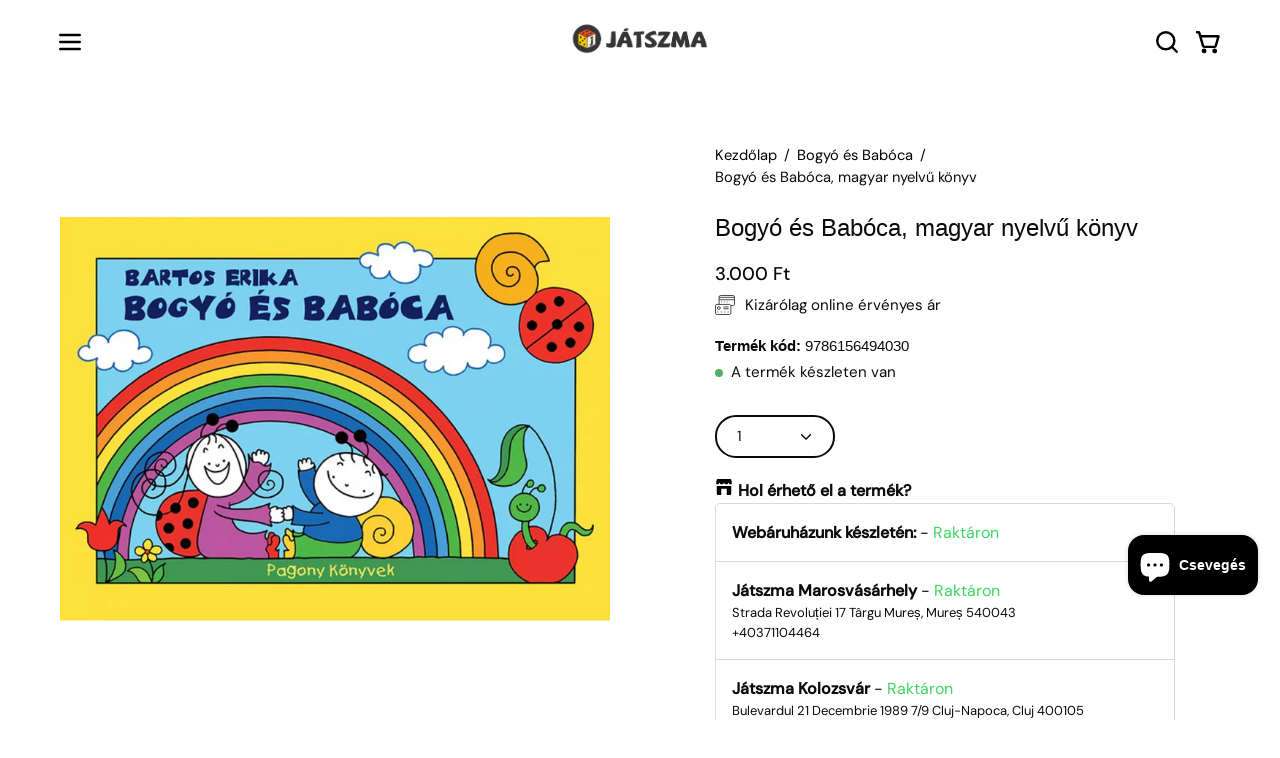

--- FILE ---
content_type: text/html; charset=utf-8
request_url: https://jatszma.hu/products/bogyo-es-baboca
body_size: 95932
content:
<!doctype html>
<html class="no-touch page-loading" lang="hu">
  <head><meta charset="utf-8">
<meta http-equiv="X-UA-Compatible" content="IE=edge">
<meta name="viewport" content="width=device-width, height=device-height, initial-scale=1.0, minimum-scale=1.0">
<link rel="canonical" href="https://jatszma.hu/products/bogyo-es-baboca"><link rel="preconnect" href="https://fonts.shopifycdn.com" crossorigin><link rel="preload" as="font" href="//jatszma.hu/cdn/fonts/dm_sans/dmsans_n4.ec80bd4dd7e1a334c969c265873491ae56018d72.woff2" type="font/woff2" crossorigin><link rel="preload" as="image" href="//jatszma.hu/cdn/shop/t/53/assets/loading.svg?v=91665432863842511931767862229"><style data-shopify>
    :root {
      --overlay-bg: #ffffff;
      --overlay-bg-svg: #000;
    }
  

  html:not(.page-loading) .loading-overlay { opacity: 0; visibility: hidden; pointer-events: none; animation: fadeOut 1s ease; transition: visibility 0s linear 1s; }

  .loading-overlay { position: fixed; top: 0; left: 0; z-index: 99999; width: 100vw; height: 100vh; display: flex; align-items: center; justify-content: center; background: var(--overlay-bg, var(--COLOR-BLACK-WHITE)); }</style><link
      rel="preload"
      as="image"
      href="//jatszma.hu/cdn/shop/files/Jatszma_logo_2020_vertikalis_100x72.png?v=1683709823"
      data-preload="100x72"
    ><style data-shopify>.loader__image__holder { position: absolute; top: 0; left: 0; width: 100%; height: 100%; font-size: 0; display: none; align-items: center; justify-content: center; animation: pulse-loading 2s infinite ease-in-out; }
    .loader__image__holder:has(.loader__image--fallback) { animation: none; }
    .loading-image .loader__image__holder { display: flex; }
    .loader__image { max-width: 100px; height: auto; object-fit: contain; }
    .loading-image .loader__image--fallback { width: 150px; height: 150px; max-width: 150px; mask: var(--loading-svg) center center/contain no-repeat; background: var(--overlay-bg-svg, var(--COLOR-WHITE-BLACK)); }</style><script>
    const loadingAppearance = "always";
    const loaded = sessionStorage.getItem('loaded');

    if (loadingAppearance === 'once') {
      if (loaded === null) {
        sessionStorage.setItem('loaded', true);
        document.documentElement.classList.add('loading-image');
      }
    } else {
      document.documentElement.classList.add('loading-image');
    }
  </script><link rel="shortcut icon" href="//jatszma.hu/cdn/shop/files/favicon-32x32_32x32.png?v=1667825931" type="image/png">
<title>Bogyó és Babóca, magyar nyelvű könyv
  
  
&ndash; Játszma webáruház
      </title><meta name="description" content="Ismerd meg Bogyót és Babócát a barátság kezdetéről szóló mesekönyvből! Színes, keménytáblás kiadás 2 éves kortól.">

<meta property="og:site_name" content="Játszma / Jocozaur">
<meta property="og:url" content="https://jatszma.hu/products/bogyo-es-baboca">
<meta property="og:title" content="Bogyó és Babóca, magyar nyelvű könyv">
<meta property="og:type" content="product">
<meta property="og:description" content="Ismerd meg Bogyót és Babócát a barátság kezdetéről szóló mesekönyvből! Színes, keménytáblás kiadás 2 éves kortól."><meta property="og:image" content="http://jatszma.hu/cdn/shop/files/29019-68397c27170bd.webp?v=1748597839">
  <meta property="og:image:secure_url" content="https://jatszma.hu/cdn/shop/files/29019-68397c27170bd.webp?v=1748597839">
  <meta property="og:image:width" content="2000">
  <meta property="og:image:height" content="2000"><meta property="og:price:amount" content="3.000">
  <meta property="og:price:currency" content="HUF"><meta name="twitter:card" content="summary_large_image">
<meta name="twitter:title" content="Bogyó és Babóca, magyar nyelvű könyv">
<meta name="twitter:description" content="Ismerd meg Bogyót és Babócát a barátság kezdetéről szóló mesekönyvből! Színes, keménytáblás kiadás 2 éves kortól."><style data-shopify>
    @font-face {
  font-family: "DM Sans";
  font-weight: 400;
  font-style: normal;
  font-display: swap;
  src: url("//jatszma.hu/cdn/fonts/dm_sans/dmsans_n4.ec80bd4dd7e1a334c969c265873491ae56018d72.woff2") format("woff2"),
       url("//jatszma.hu/cdn/fonts/dm_sans/dmsans_n4.87bdd914d8a61247b911147ae68e754d695c58a6.woff") format("woff");
}

    @font-face {
  font-family: "DM Sans";
  font-weight: 400;
  font-style: normal;
  font-display: swap;
  src: url("//jatszma.hu/cdn/fonts/dm_sans/dmsans_n4.ec80bd4dd7e1a334c969c265873491ae56018d72.woff2") format("woff2"),
       url("//jatszma.hu/cdn/fonts/dm_sans/dmsans_n4.87bdd914d8a61247b911147ae68e754d695c58a6.woff") format("woff");
}

    @font-face {
  font-family: Pacifico;
  font-weight: 400;
  font-style: normal;
  font-display: swap;
  src: url("//jatszma.hu/cdn/fonts/pacifico/pacifico_n4.70d15be9aa2255257fe626d87fbc1ed38436b047.woff2") format("woff2"),
       url("//jatszma.hu/cdn/fonts/pacifico/pacifico_n4.a3007cff6385e4e75c208a720cd121ff3558d293.woff") format("woff");
}


    
      
    

    

    
      
    

    
      @font-face {
  font-family: "DM Sans";
  font-weight: 100;
  font-style: normal;
  font-display: swap;
  src: url("//jatszma.hu/cdn/fonts/dm_sans/dmsans_n1.580389dc4df7a79b9eaf149851cb60b3e1bb8dfc.woff2") format("woff2"),
       url("//jatszma.hu/cdn/fonts/dm_sans/dmsans_n1.504f53511fe3603bb04cdd33e5dc389e197c8fdf.woff") format("woff");
}

    

    
      @font-face {
  font-family: "DM Sans";
  font-weight: 500;
  font-style: normal;
  font-display: swap;
  src: url("//jatszma.hu/cdn/fonts/dm_sans/dmsans_n5.8a0f1984c77eb7186ceb87c4da2173ff65eb012e.woff2") format("woff2"),
       url("//jatszma.hu/cdn/fonts/dm_sans/dmsans_n5.9ad2e755a89e15b3d6c53259daad5fc9609888e6.woff") format("woff");
}

    

    
      @font-face {
  font-family: "DM Sans";
  font-weight: 400;
  font-style: italic;
  font-display: swap;
  src: url("//jatszma.hu/cdn/fonts/dm_sans/dmsans_i4.b8fe05e69ee95d5a53155c346957d8cbf5081c1a.woff2") format("woff2"),
       url("//jatszma.hu/cdn/fonts/dm_sans/dmsans_i4.403fe28ee2ea63e142575c0aa47684d65f8c23a0.woff") format("woff");
}

    

    
      @font-face {
  font-family: "DM Sans";
  font-weight: 700;
  font-style: italic;
  font-display: swap;
  src: url("//jatszma.hu/cdn/fonts/dm_sans/dmsans_i7.52b57f7d7342eb7255084623d98ab83fd96e7f9b.woff2") format("woff2"),
       url("//jatszma.hu/cdn/fonts/dm_sans/dmsans_i7.d5e14ef18a1d4a8ce78a4187580b4eb1759c2eda.woff") format("woff");
}

    

    
      @font-face {
  font-family: "DM Sans";
  font-weight: 500;
  font-style: normal;
  font-display: swap;
  src: url("//jatszma.hu/cdn/fonts/dm_sans/dmsans_n5.8a0f1984c77eb7186ceb87c4da2173ff65eb012e.woff2") format("woff2"),
       url("//jatszma.hu/cdn/fonts/dm_sans/dmsans_n5.9ad2e755a89e15b3d6c53259daad5fc9609888e6.woff") format("woff");
}

    

    

    
      :root,
      .color-scheme-1 {--COLOR-BODY-BG-OPPOSITE-ALPHA-25: rgba(0, 0, 0, 0.25);
        --COLOR-PRIMARY-OPPOSITE: #000000;
        --COLOR-PRIMARY-LIGHTEN-DARKEN-ALPHA-20: rgba(194, 156, 3, 0.2);
        --COLOR-PRIMARY-LIGHTEN-DARKEN-ALPHA-30: rgba(194, 156, 3, 0.3);

        --PRIMARY-BUTTONS-COLOR-BG: #f4c504;
        --PRIMARY-BUTTONS-COLOR-TEXT: #000000;
        --PRIMARY-BUTTONS-COLOR-TEXT-ALPHA-10: rgba(0, 0, 0, 0.1);
        --PRIMARY-BUTTONS-COLOR-BORDER: #f4c504;
        --PRIMARY-BUTTONS-COLOR-HOVER: rgba(0, 0, 0, 0.2);

        --PRIMARY-BUTTONS-COLOR-LIGHTEN-DARKEN: #c29c03;

        --PRIMARY-BUTTONS-COLOR-ALPHA-05: rgba(244, 197, 4, 0.05);
        --PRIMARY-BUTTONS-COLOR-ALPHA-10: rgba(244, 197, 4, 0.1);
        --PRIMARY-BUTTONS-COLOR-ALPHA-50: rgba(244, 197, 4, 0.5);--COLOR-SECONDARY-OPPOSITE: #000000;
        --COLOR-SECONDARY-OPPOSITE-ALPHA-20: rgba(0, 0, 0, 0.2);
        --COLOR-SECONDARY-LIGHTEN-DARKEN-ALPHA-20: rgba(194, 156, 3, 0.2);
        --COLOR-SECONDARY-LIGHTEN-DARKEN-ALPHA-30: rgba(194, 156, 3, 0.3);

        --SECONDARY-BUTTONS-COLOR-BG: #f4c504;
        --SECONDARY-BUTTONS-COLOR-TEXT: #000000;
        --SECONDARY-BUTTONS-COLOR-TEXT-ALPHA-10: rgba(0, 0, 0, 0.1);
        --SECONDARY-BUTTONS-COLOR-BORDER: #f4c504;

        --SECONDARY-BUTTONS-COLOR-ALPHA-05: rgba(244, 197, 4, 0.05);
        --SECONDARY-BUTTONS-COLOR-ALPHA-10: rgba(244, 197, 4, 0.1);
        --SECONDARY-BUTTONS-COLOR-ALPHA-50: rgba(244, 197, 4, 0.5);--OUTLINE-BUTTONS-PRIMARY-BG: transparent;
        --OUTLINE-BUTTONS-PRIMARY-TEXT: #f4c504;
        --OUTLINE-BUTTONS-PRIMARY-TEXT-ALPHA-10: rgba(244, 197, 4, 0.1);
        --OUTLINE-BUTTONS-PRIMARY-BORDER: #f4c504;
        --OUTLINE-BUTTONS-PRIMARY-BG-HOVER: rgba(194, 156, 3, 0.2);

        --OUTLINE-BUTTONS-SECONDARY-BG: transparent;
        --OUTLINE-BUTTONS-SECONDARY-TEXT: #f4c504;
        --OUTLINE-BUTTONS-SECONDARY-TEXT-ALPHA-10: rgba(244, 197, 4, 0.1);
        --OUTLINE-BUTTONS-SECONDARY-BORDER: #f4c504;
        --OUTLINE-BUTTONS-SECONDARY-BG-HOVER: rgba(194, 156, 3, 0.2);

        --OUTLINE-BUTTONS-WHITE-BG: transparent;
        --OUTLINE-BUTTONS-WHITE-TEXT: #ffffff;
        --OUTLINE-BUTTONS-WHITE-TEXT-ALPHA-10: rgba(255, 255, 255, 0.1);
        --OUTLINE-BUTTONS-WHITE-BORDER: #ffffff;

        --OUTLINE-BUTTONS-BLACK-BG: transparent;
        --OUTLINE-BUTTONS-BLACK-TEXT: #000000;
        --OUTLINE-BUTTONS-BLACK-TEXT-ALPHA-10: rgba(0, 0, 0, 0.1);
        --OUTLINE-BUTTONS-BLACK-BORDER: #000000;--OUTLINE-SOLID-BUTTONS-PRIMARY-BG: #f4c504;
        --OUTLINE-SOLID-BUTTONS-PRIMARY-TEXT: #000000;
        --OUTLINE-SOLID-BUTTONS-PRIMARY-TEXT-ALPHA-10: rgba(0, 0, 0, 0.1);
        --OUTLINE-SOLID-BUTTONS-PRIMARY-BORDER: #000000;
        --OUTLINE-SOLID-BUTTONS-PRIMARY-BG-HOVER: rgba(0, 0, 0, 0.2);

        --OUTLINE-SOLID-BUTTONS-SECONDARY-BG: #f4c504;
        --OUTLINE-SOLID-BUTTONS-SECONDARY-TEXT: #000000;
        --OUTLINE-SOLID-BUTTONS-SECONDARY-TEXT-ALPHA-10: rgba(0, 0, 0, 0.1);
        --OUTLINE-SOLID-BUTTONS-SECONDARY-BORDER: #000000;
        --OUTLINE-SOLID-BUTTONS-SECONDARY-BG-HOVER: rgba(0, 0, 0, 0.2);

        --OUTLINE-SOLID-BUTTONS-WHITE-BG: #ffffff;
        --OUTLINE-SOLID-BUTTONS-WHITE-TEXT: #000000;
        --OUTLINE-SOLID-BUTTONS-WHITE-TEXT-ALPHA-10: rgba(0, 0, 0, 0.1);
        --OUTLINE-SOLID-BUTTONS-WHITE-BORDER: #000000;

        --OUTLINE-SOLID-BUTTONS-BLACK-BG: #000000;
        --OUTLINE-SOLID-BUTTONS-BLACK-TEXT: #ffffff;
        --OUTLINE-SOLID-BUTTONS-BLACK-TEXT-ALPHA-10: rgba(255, 255, 255, 0.1);
        --OUTLINE-SOLID-BUTTONS-BLACK-BORDER: #ffffff;--COLOR-HEADING: #0b0b0b;
        --COLOR-TEXT: #0b0b0b;
        --COLOR-TEXT-DARKEN: #000000;
        --COLOR-TEXT-LIGHTEN: #3e3e3e;
        --COLOR-TEXT-ALPHA-5: rgba(11, 11, 11, 0.05);
        --COLOR-TEXT-ALPHA-8: rgba(11, 11, 11, 0.08);
        --COLOR-TEXT-ALPHA-10: rgba(11, 11, 11, 0.1);
        --COLOR-TEXT-ALPHA-15: rgba(11, 11, 11, 0.15);
        --COLOR-TEXT-ALPHA-20: rgba(11, 11, 11, 0.2);
        --COLOR-TEXT-ALPHA-25: rgba(11, 11, 11, 0.25);
        --COLOR-TEXT-ALPHA-50: rgba(11, 11, 11, 0.5);
        --COLOR-TEXT-ALPHA-60: rgba(11, 11, 11, 0.6);
        --COLOR-TEXT-ALPHA-85: rgba(11, 11, 11, 0.85);

        --COLOR-BG-RGB: 255, 255, 255;
        --COLOR-BG-GRADIENT: #ffffff;
        --COLOR-BG: #ffffff;
        --COLOR-BG-ALPHA-25: rgba(255, 255, 255, 0.25);
        --COLOR-BG-ALPHA-35: rgba(255, 255, 255, 0.35);
        --COLOR-BG-ALPHA-60: rgba(255, 255, 255, 0.6);
        --COLOR-BG-ALPHA-65: rgba(255, 255, 255, 0.65);
        --COLOR-BG-ALPHA-85: rgba(255, 255, 255, 0.85);
        --COLOR-BG-DARKEN: #e6e6e6;
        --COLOR-BG-LIGHTEN-DARKEN: #e6e6e6;
        --COLOR-BG-LIGHTEN-DARKEN-SHIMMER-BG: #fafafa;
        --COLOR-BG-LIGHTEN-DARKEN-SHIMMER-EFFECT: #f5f5f5;
        --COLOR-BG-LIGHTEN-DARKEN-SHIMMER-ENHANCEMENT: #000000;
        --COLOR-BG-LIGHTEN-DARKEN-FOREGROUND: #f7f7f7;
        --COLOR-BG-LIGHTEN-DARKEN-HIGHLIGHT: #d9d9d9;
        --COLOR-BG-LIGHTEN-DARKEN-SEARCH-LOADER: #cccccc;
        --COLOR-BG-LIGHTEN-DARKEN-SEARCH-LOADER-LINE: #e6e6e6;
        --COLOR-BG-LIGHTEN-DARKEN-2: #cdcdcd;
        --COLOR-BG-LIGHTEN-DARKEN-3: #c0c0c0;
        --COLOR-BG-LIGHTEN-DARKEN-4: #b3b3b3;
        --COLOR-BG-LIGHTEN-DARKEN-5: #a6a6a6;
        --COLOR-BG-LIGHTEN-DARKEN-6: #9a9a9a;
        --COLOR-BG-LIGHTEN-DARKEN-CONTRAST: #b3b3b3;
        --COLOR-BG-LIGHTEN-DARKEN-CONTRAST-2: #a6a6a6;
        --COLOR-BG-LIGHTEN-DARKEN-CONTRAST-3: #999999;
        --COLOR-BG-LIGHTEN-DARKEN-CONTRAST-4: #8c8c8c;
        --COLOR-BG-LIGHTEN-DARKEN-CONTRAST-5: #808080;
        --COLOR-BG-LIGHTEN-DARKEN-CONTRAST-6: #737373;

        --COLOR-INPUT-BG: #ffffff;

        --COLOR-ACCENT: #f4c504;
        --COLOR-ACCENT-TEXT: #fff;
        --COLOR-ACCENT-OPPOSITE: #000000;
        --COLOR-ACCENT-MIX-ALPHA: rgba(122, 99, 2, 0.1);

        --COLOR-BORDER: #000000;
        --COLOR-BORDER-ALPHA-15: rgba(0, 0, 0, 0.15);
        --COLOR-BORDER-ALPHA-30: rgba(0, 0, 0, 0.3);
        --COLOR-BORDER-ALPHA-50: rgba(0, 0, 0, 0.5);
        --COLOR-BORDER-ALPHA-65: rgba(0, 0, 0, 0.65);
        --COLOR-BORDER-LIGHTEN-DARKEN: #4d4d4d;
        --COLOR-BORDER-HAIRLINE: #f7f7f7;
        --COLOR-LINK: #000000;
        --COLOR-BG-OVERLAY: rgba(0, 0, 0, 0.15);--COLOR-QUICK-ADD-BG: #ffffff;
        --COLOR-QUICK-ADD-TEXT: #000000;--COLOR-UPSELLS-BG: #f7f6f4;
        --COLOR-UPSELLS-TEXT: #0b0b0b;
        --COLOR-UPSELLS-TEXT-LIGHTEN: #3e3e3e;
        --COLOR-UPSELLS-DISABLED-GREY-DARKEN: rgba(11, 11, 11, 0.45);
        --UPSELLS-HEIGHT: 100px;
        --UPSELLS-IMAGE-WIDTH: 30%;

        --COLOR-DISABLED-GREY: rgba(11, 11, 11, 0.05);
        --COLOR-DISABLED-GREY-DARKEN: rgba(11, 11, 11, 0.45);

        /* Dynamic color variables */
        --bg: var(--COLOR-BG-GRADIENT, var(--COLOR-BG));
        --text: var(--COLOR-TEXT);
        --heading: var(--COLOR-HEADING);
        --accent: var(--COLOR-ACCENT);
        --border: var(--COLOR-BORDER);
        --bg-alpha-25: var(--COLOR-BG-ALPHA-25);
        --bg-alpha-35: var(--COLOR-BG-ALPHA-35);
        --bg-alpha-60: var(--COLOR-BG-ALPHA-60);
        --bg-darken: var(--COLOR-BG-DARKEN);
        --bg-lighten-darken: var(--COLOR-BG-LIGHTEN-DARKEN);
        --bg-lighten-darken-shimmer-bg: var(--COLOR-BG-LIGHTEN-DARKEN-SHIMMER-BG);
        --bg-lighten-darken-shimmer-effect: var(--COLOR-BG-LIGHTEN-DARKEN-SHIMMER-EFFECT);
        --bg-lighten-darken-shimmer-enhancement: var(--COLOR-BG-LIGHTEN-DARKEN-SHIMMER-ENHANCEMENT);
        --bg-lighten-darken-foreground: var(--COLOR-BG-LIGHTEN-DARKEN-FOREGROUND);
        --bg-lighten-darken-highlight: var(--COLOR-BG-LIGHTEN-DARKEN-HIGHLIGHT);
        --bg-lighten-darken-search-loader: var(--COLOR-BG-LIGHTEN-DARKEN-SEARCH-LOADER);
        --bg-lighten-darken-search-loader-line: var(--COLOR-BG-LIGHTEN-DARKEN-SEARCH-LOADER-LINE);
        --bg-lighten-darken-contrast: var(--COLOR-BG-LIGHTEN-DARKEN-CONTRAST);
        --overlay: #0000004d;
        --bg-overlay: rgba(255, 255, 255, 0.5);
        --link: var(--COLOR-LINK);
        --text-darken: var(--COLOR-TEXT-DARKEN);
        --text-lighten: var(--COLOR-TEXT-LIGHTEN);
        --text-alpha-5: var(--COLOR-TEXT-ALPHA-5);
        --text-alpha-8: var(--COLOR-TEXT-ALPHA-8);
        --text-alpha-10: var(--COLOR-TEXT-ALPHA-10);
        --text-alpha-15: var(--COLOR-TEXT-ALPHA-15);
        --text-alpha-25: var(--COLOR-TEXT-ALPHA-25);
        --text-alpha-50: var(--COLOR-TEXT-ALPHA-50);
        --text-alpha-60: var(--COLOR-TEXT-ALPHA-60);
        --text-alpha-85: var(--COLOR-TEXT-ALPHA-85);
        --accent-text: var(--COLOR-ACCENT-TEXT);
        --sale-bg: var(--COLOR-SALE-BG);
        --sale-text: var(--COLOR-SALE-TEXT);
        --custom-bg: var(--COLOR-CUSTOM-BG);
        --custom-text: var(--COLOR-CUSTOM-TEXT);
        --sold-bg: var(--COLOR-SOLD-BG);
        --sold-text: var(--COLOR-SOLD-TEXT);
        --saving-bg: var(--COLOR-SAVING-BG);
        --saving-text: var(--COLOR-SAVING-TEXT);
        --input-bg: var(--COLOR-INPUT-BG);
        --border-alpha-15: var(--COLOR-BORDER-ALPHA-15);
        --border-alpha-30: var(--COLOR-BORDER-ALPHA-30);
        --border-alpha-50: var(--COLOR-BORDER-ALPHA-50);
        --border-alpha-65: var(--COLOR-BORDER-ALPHA-65);
        --border-lighten-darken: var(--COLOR-BORDER-LIGHTEN-DARKEN);
        --hairline: var(--COLOR-BORDER-HAIRLINE);
        --error: var(--COLOR-ERROR);
        --error-bg: var(--COLOR-ERROR-BG);
        --success: var(--COLOR-SUCCESS);
        --success-bg: var(--COLOR-SUCCESS-BG);
        --disabled-grey: var(--COLOR-DISABLED-GREY);
        --disabled-grey-darken: var(--COLOR-DISABLED-GREY-DARKEN);
        --white: var(--COLOR-WHITE);
        --white-darken: var(--COLOR-WHITE-DARKEN);
        --white-alpha-10: var(--COLOR-WHITE-ALPHA-10);
        --white-alpha-20: var(--COLOR-WHITE-ALPHA-20);
        --white-alpha-25: var(--COLOR-WHITE-ALPHA-25);
        --white-alpha-50: var(--COLOR-WHITE-ALPHA-50);
        --white-alpha-60: var(--COLOR-WHITE-ALPHA-60);
        --black: var(--COLOR-BLACK);
        --black-lighten: var(--COLOR-BLACK-LIGHTEN);
        --black-alpha-05: var(--COLOR-BLACK-ALPHA-05);
        --black-alpha-10: var(--COLOR-BLACK-ALPHA-10);
        --black-alpha-20: var(--COLOR-BLACK-ALPHA-20);
        --black-alpha-25: var(--COLOR-BLACK-ALPHA-25);
        --black-alpha-50: var(--COLOR-BLACK-ALPHA-50);
        --black-alpha-60: var(--COLOR-BLACK-ALPHA-60);
        --upsells-bg: var(--COLOR-UPSELLS-BG);
        --upsells-text: var(--COLOR-UPSELLS-TEXT);
        --upsells-text-lighten: var(--COLOR-UPSELLS-TEXT-LIGHTEN);
        --upsells-disabled-grey-darken: var(--COLOR-UPSELLS-DISABLED-GREY-DARKEN);
      }
    
      
      .color-scheme-2 {--COLOR-BODY-BG-OPPOSITE-ALPHA-25: rgba(0, 0, 0, 0.25);
        --COLOR-PRIMARY-OPPOSITE: #000000;
        --COLOR-PRIMARY-LIGHTEN-DARKEN-ALPHA-20: rgba(226, 222, 214, 0.2);
        --COLOR-PRIMARY-LIGHTEN-DARKEN-ALPHA-30: rgba(226, 222, 214, 0.3);

        --PRIMARY-BUTTONS-COLOR-BG: #f7f6f4;
        --PRIMARY-BUTTONS-COLOR-TEXT: #000000;
        --PRIMARY-BUTTONS-COLOR-TEXT-ALPHA-10: rgba(0, 0, 0, 0.1);
        --PRIMARY-BUTTONS-COLOR-BORDER: #f7f6f4;
        --PRIMARY-BUTTONS-COLOR-HOVER: rgba(0, 0, 0, 0.2);

        --PRIMARY-BUTTONS-COLOR-LIGHTEN-DARKEN: #e2ded6;

        --PRIMARY-BUTTONS-COLOR-ALPHA-05: rgba(247, 246, 244, 0.05);
        --PRIMARY-BUTTONS-COLOR-ALPHA-10: rgba(247, 246, 244, 0.1);
        --PRIMARY-BUTTONS-COLOR-ALPHA-50: rgba(247, 246, 244, 0.5);--COLOR-SECONDARY-OPPOSITE: #ffffff;
        --COLOR-SECONDARY-OPPOSITE-ALPHA-20: rgba(255, 255, 255, 0.2);
        --COLOR-SECONDARY-LIGHTEN-DARKEN-ALPHA-20: rgba(37, 37, 37, 0.2);
        --COLOR-SECONDARY-LIGHTEN-DARKEN-ALPHA-30: rgba(37, 37, 37, 0.3);

        --SECONDARY-BUTTONS-COLOR-BG: #0b0b0b;
        --SECONDARY-BUTTONS-COLOR-TEXT: #ffffff;
        --SECONDARY-BUTTONS-COLOR-TEXT-ALPHA-10: rgba(255, 255, 255, 0.1);
        --SECONDARY-BUTTONS-COLOR-BORDER: #0b0b0b;

        --SECONDARY-BUTTONS-COLOR-ALPHA-05: rgba(11, 11, 11, 0.05);
        --SECONDARY-BUTTONS-COLOR-ALPHA-10: rgba(11, 11, 11, 0.1);
        --SECONDARY-BUTTONS-COLOR-ALPHA-50: rgba(11, 11, 11, 0.5);--OUTLINE-BUTTONS-PRIMARY-BG: transparent;
        --OUTLINE-BUTTONS-PRIMARY-TEXT: #f7f6f4;
        --OUTLINE-BUTTONS-PRIMARY-TEXT-ALPHA-10: rgba(247, 246, 244, 0.1);
        --OUTLINE-BUTTONS-PRIMARY-BORDER: #f7f6f4;
        --OUTLINE-BUTTONS-PRIMARY-BG-HOVER: rgba(226, 222, 214, 0.2);

        --OUTLINE-BUTTONS-SECONDARY-BG: transparent;
        --OUTLINE-BUTTONS-SECONDARY-TEXT: #0b0b0b;
        --OUTLINE-BUTTONS-SECONDARY-TEXT-ALPHA-10: rgba(11, 11, 11, 0.1);
        --OUTLINE-BUTTONS-SECONDARY-BORDER: #0b0b0b;
        --OUTLINE-BUTTONS-SECONDARY-BG-HOVER: rgba(37, 37, 37, 0.2);

        --OUTLINE-BUTTONS-WHITE-BG: transparent;
        --OUTLINE-BUTTONS-WHITE-TEXT: #ffffff;
        --OUTLINE-BUTTONS-WHITE-TEXT-ALPHA-10: rgba(255, 255, 255, 0.1);
        --OUTLINE-BUTTONS-WHITE-BORDER: #ffffff;

        --OUTLINE-BUTTONS-BLACK-BG: transparent;
        --OUTLINE-BUTTONS-BLACK-TEXT: #000000;
        --OUTLINE-BUTTONS-BLACK-TEXT-ALPHA-10: rgba(0, 0, 0, 0.1);
        --OUTLINE-BUTTONS-BLACK-BORDER: #000000;--OUTLINE-SOLID-BUTTONS-PRIMARY-BG: #f7f6f4;
        --OUTLINE-SOLID-BUTTONS-PRIMARY-TEXT: #000000;
        --OUTLINE-SOLID-BUTTONS-PRIMARY-TEXT-ALPHA-10: rgba(0, 0, 0, 0.1);
        --OUTLINE-SOLID-BUTTONS-PRIMARY-BORDER: #000000;
        --OUTLINE-SOLID-BUTTONS-PRIMARY-BG-HOVER: rgba(0, 0, 0, 0.2);

        --OUTLINE-SOLID-BUTTONS-SECONDARY-BG: #0b0b0b;
        --OUTLINE-SOLID-BUTTONS-SECONDARY-TEXT: #ffffff;
        --OUTLINE-SOLID-BUTTONS-SECONDARY-TEXT-ALPHA-10: rgba(255, 255, 255, 0.1);
        --OUTLINE-SOLID-BUTTONS-SECONDARY-BORDER: #ffffff;
        --OUTLINE-SOLID-BUTTONS-SECONDARY-BG-HOVER: rgba(255, 255, 255, 0.2);

        --OUTLINE-SOLID-BUTTONS-WHITE-BG: #ffffff;
        --OUTLINE-SOLID-BUTTONS-WHITE-TEXT: #000000;
        --OUTLINE-SOLID-BUTTONS-WHITE-TEXT-ALPHA-10: rgba(0, 0, 0, 0.1);
        --OUTLINE-SOLID-BUTTONS-WHITE-BORDER: #000000;

        --OUTLINE-SOLID-BUTTONS-BLACK-BG: #000000;
        --OUTLINE-SOLID-BUTTONS-BLACK-TEXT: #ffffff;
        --OUTLINE-SOLID-BUTTONS-BLACK-TEXT-ALPHA-10: rgba(255, 255, 255, 0.1);
        --OUTLINE-SOLID-BUTTONS-BLACK-BORDER: #ffffff;--COLOR-HEADING: #000000;
        --COLOR-TEXT: #000000;
        --COLOR-TEXT-DARKEN: #000000;
        --COLOR-TEXT-LIGHTEN: #333333;
        --COLOR-TEXT-ALPHA-5: rgba(0, 0, 0, 0.05);
        --COLOR-TEXT-ALPHA-8: rgba(0, 0, 0, 0.08);
        --COLOR-TEXT-ALPHA-10: rgba(0, 0, 0, 0.1);
        --COLOR-TEXT-ALPHA-15: rgba(0, 0, 0, 0.15);
        --COLOR-TEXT-ALPHA-20: rgba(0, 0, 0, 0.2);
        --COLOR-TEXT-ALPHA-25: rgba(0, 0, 0, 0.25);
        --COLOR-TEXT-ALPHA-50: rgba(0, 0, 0, 0.5);
        --COLOR-TEXT-ALPHA-60: rgba(0, 0, 0, 0.6);
        --COLOR-TEXT-ALPHA-85: rgba(0, 0, 0, 0.85);

        --COLOR-BG-RGB: 244, 197, 4;
        --COLOR-BG-GRADIENT: #f4c504;
        --COLOR-BG: #f4c504;
        --COLOR-BG-ALPHA-25: rgba(244, 197, 4, 0.25);
        --COLOR-BG-ALPHA-35: rgba(244, 197, 4, 0.35);
        --COLOR-BG-ALPHA-60: rgba(244, 197, 4, 0.6);
        --COLOR-BG-ALPHA-65: rgba(244, 197, 4, 0.65);
        --COLOR-BG-ALPHA-85: rgba(244, 197, 4, 0.85);
        --COLOR-BG-DARKEN: #c29c03;
        --COLOR-BG-LIGHTEN-DARKEN: #c29c03;
        --COLOR-BG-LIGHTEN-DARKEN-SHIMMER-BG: #eabd04;
        --COLOR-BG-LIGHTEN-DARKEN-SHIMMER-EFFECT: #e0b504;
        --COLOR-BG-LIGHTEN-DARKEN-SHIMMER-ENHANCEMENT: #000000;
        --COLOR-BG-LIGHTEN-DARKEN-FOREGROUND: #e5b904;
        --COLOR-BG-LIGHTEN-DARKEN-HIGHLIGHT: #a98803;
        --COLOR-BG-LIGHTEN-DARKEN-SEARCH-LOADER: #907402;
        --COLOR-BG-LIGHTEN-DARKEN-SEARCH-LOADER-LINE: #c29c03;
        --COLOR-BG-LIGHTEN-DARKEN-2: #907402;
        --COLOR-BG-LIGHTEN-DARKEN-3: #775f02;
        --COLOR-BG-LIGHTEN-DARKEN-4: #5e4b01;
        --COLOR-BG-LIGHTEN-DARKEN-5: #443701;
        --COLOR-BG-LIGHTEN-DARKEN-6: #2b2301;
        --COLOR-BG-LIGHTEN-DARKEN-CONTRAST: #5d4b02;
        --COLOR-BG-LIGHTEN-DARKEN-CONTRAST-2: #443701;
        --COLOR-BG-LIGHTEN-DARKEN-CONTRAST-3: #2b2301;
        --COLOR-BG-LIGHTEN-DARKEN-CONTRAST-4: #120f00;
        --COLOR-BG-LIGHTEN-DARKEN-CONTRAST-5: #000000;
        --COLOR-BG-LIGHTEN-DARKEN-CONTRAST-6: #000000;

        --COLOR-INPUT-BG: #f4c504;

        --COLOR-ACCENT: #d02e2e;
        --COLOR-ACCENT-TEXT: #fff;
        --COLOR-ACCENT-OPPOSITE: #ffffff;
        --COLOR-ACCENT-MIX-ALPHA: rgba(104, 23, 23, 0.1);

        --COLOR-BORDER: #000000;
        --COLOR-BORDER-ALPHA-15: rgba(0, 0, 0, 0.15);
        --COLOR-BORDER-ALPHA-30: rgba(0, 0, 0, 0.3);
        --COLOR-BORDER-ALPHA-50: rgba(0, 0, 0, 0.5);
        --COLOR-BORDER-ALPHA-65: rgba(0, 0, 0, 0.65);
        --COLOR-BORDER-LIGHTEN-DARKEN: #4d4d4d;
        --COLOR-BORDER-HAIRLINE: #e5b904;
        --COLOR-LINK: #000000;
        --COLOR-BG-OVERLAY: rgba(0, 0, 0, 0.15);--COLOR-QUICK-ADD-BG: #ffffff;
        --COLOR-QUICK-ADD-TEXT: #000000;--COLOR-UPSELLS-BG: #fff7f2;
        --COLOR-UPSELLS-TEXT: #000000;
        --COLOR-UPSELLS-TEXT-LIGHTEN: #333333;
        --COLOR-UPSELLS-DISABLED-GREY-DARKEN: rgba(0, 0, 0, 0.45);
        --UPSELLS-HEIGHT: 100px;
        --UPSELLS-IMAGE-WIDTH: 30%;

        --COLOR-DISABLED-GREY: rgba(0, 0, 0, 0.05);
        --COLOR-DISABLED-GREY-DARKEN: rgba(0, 0, 0, 0.45);

        /* Dynamic color variables */
        --bg: var(--COLOR-BG-GRADIENT, var(--COLOR-BG));
        --text: var(--COLOR-TEXT);
        --heading: var(--COLOR-HEADING);
        --accent: var(--COLOR-ACCENT);
        --border: var(--COLOR-BORDER);
        --bg-alpha-25: var(--COLOR-BG-ALPHA-25);
        --bg-alpha-35: var(--COLOR-BG-ALPHA-35);
        --bg-alpha-60: var(--COLOR-BG-ALPHA-60);
        --bg-darken: var(--COLOR-BG-DARKEN);
        --bg-lighten-darken: var(--COLOR-BG-LIGHTEN-DARKEN);
        --bg-lighten-darken-shimmer-bg: var(--COLOR-BG-LIGHTEN-DARKEN-SHIMMER-BG);
        --bg-lighten-darken-shimmer-effect: var(--COLOR-BG-LIGHTEN-DARKEN-SHIMMER-EFFECT);
        --bg-lighten-darken-shimmer-enhancement: var(--COLOR-BG-LIGHTEN-DARKEN-SHIMMER-ENHANCEMENT);
        --bg-lighten-darken-foreground: var(--COLOR-BG-LIGHTEN-DARKEN-FOREGROUND);
        --bg-lighten-darken-highlight: var(--COLOR-BG-LIGHTEN-DARKEN-HIGHLIGHT);
        --bg-lighten-darken-search-loader: var(--COLOR-BG-LIGHTEN-DARKEN-SEARCH-LOADER);
        --bg-lighten-darken-search-loader-line: var(--COLOR-BG-LIGHTEN-DARKEN-SEARCH-LOADER-LINE);
        --bg-lighten-darken-contrast: var(--COLOR-BG-LIGHTEN-DARKEN-CONTRAST);
        --overlay: #0000004d;
        --bg-overlay: rgba(255, 255, 255, 0.5);
        --link: var(--COLOR-LINK);
        --text-darken: var(--COLOR-TEXT-DARKEN);
        --text-lighten: var(--COLOR-TEXT-LIGHTEN);
        --text-alpha-5: var(--COLOR-TEXT-ALPHA-5);
        --text-alpha-8: var(--COLOR-TEXT-ALPHA-8);
        --text-alpha-10: var(--COLOR-TEXT-ALPHA-10);
        --text-alpha-15: var(--COLOR-TEXT-ALPHA-15);
        --text-alpha-25: var(--COLOR-TEXT-ALPHA-25);
        --text-alpha-50: var(--COLOR-TEXT-ALPHA-50);
        --text-alpha-60: var(--COLOR-TEXT-ALPHA-60);
        --text-alpha-85: var(--COLOR-TEXT-ALPHA-85);
        --accent-text: var(--COLOR-ACCENT-TEXT);
        --sale-bg: var(--COLOR-SALE-BG);
        --sale-text: var(--COLOR-SALE-TEXT);
        --custom-bg: var(--COLOR-CUSTOM-BG);
        --custom-text: var(--COLOR-CUSTOM-TEXT);
        --sold-bg: var(--COLOR-SOLD-BG);
        --sold-text: var(--COLOR-SOLD-TEXT);
        --saving-bg: var(--COLOR-SAVING-BG);
        --saving-text: var(--COLOR-SAVING-TEXT);
        --input-bg: var(--COLOR-INPUT-BG);
        --border-alpha-15: var(--COLOR-BORDER-ALPHA-15);
        --border-alpha-30: var(--COLOR-BORDER-ALPHA-30);
        --border-alpha-50: var(--COLOR-BORDER-ALPHA-50);
        --border-alpha-65: var(--COLOR-BORDER-ALPHA-65);
        --border-lighten-darken: var(--COLOR-BORDER-LIGHTEN-DARKEN);
        --hairline: var(--COLOR-BORDER-HAIRLINE);
        --error: var(--COLOR-ERROR);
        --error-bg: var(--COLOR-ERROR-BG);
        --success: var(--COLOR-SUCCESS);
        --success-bg: var(--COLOR-SUCCESS-BG);
        --disabled-grey: var(--COLOR-DISABLED-GREY);
        --disabled-grey-darken: var(--COLOR-DISABLED-GREY-DARKEN);
        --white: var(--COLOR-WHITE);
        --white-darken: var(--COLOR-WHITE-DARKEN);
        --white-alpha-10: var(--COLOR-WHITE-ALPHA-10);
        --white-alpha-20: var(--COLOR-WHITE-ALPHA-20);
        --white-alpha-25: var(--COLOR-WHITE-ALPHA-25);
        --white-alpha-50: var(--COLOR-WHITE-ALPHA-50);
        --white-alpha-60: var(--COLOR-WHITE-ALPHA-60);
        --black: var(--COLOR-BLACK);
        --black-lighten: var(--COLOR-BLACK-LIGHTEN);
        --black-alpha-05: var(--COLOR-BLACK-ALPHA-05);
        --black-alpha-10: var(--COLOR-BLACK-ALPHA-10);
        --black-alpha-20: var(--COLOR-BLACK-ALPHA-20);
        --black-alpha-25: var(--COLOR-BLACK-ALPHA-25);
        --black-alpha-50: var(--COLOR-BLACK-ALPHA-50);
        --black-alpha-60: var(--COLOR-BLACK-ALPHA-60);
        --upsells-bg: var(--COLOR-UPSELLS-BG);
        --upsells-text: var(--COLOR-UPSELLS-TEXT);
        --upsells-text-lighten: var(--COLOR-UPSELLS-TEXT-LIGHTEN);
        --upsells-disabled-grey-darken: var(--COLOR-UPSELLS-DISABLED-GREY-DARKEN);
      }
    
      
      .color-scheme-3 {--COLOR-BODY-BG-OPPOSITE-ALPHA-25: rgba(0, 0, 0, 0.25);
        --COLOR-PRIMARY-OPPOSITE: #000000;
        --COLOR-PRIMARY-LIGHTEN-DARKEN-ALPHA-20: rgba(255, 221, 191, 0.2);
        --COLOR-PRIMARY-LIGHTEN-DARKEN-ALPHA-30: rgba(255, 221, 191, 0.3);

        --PRIMARY-BUTTONS-COLOR-BG: #fff8f2;
        --PRIMARY-BUTTONS-COLOR-TEXT: #000000;
        --PRIMARY-BUTTONS-COLOR-TEXT-ALPHA-10: rgba(0, 0, 0, 0.1);
        --PRIMARY-BUTTONS-COLOR-BORDER: #fff8f2;
        --PRIMARY-BUTTONS-COLOR-HOVER: rgba(0, 0, 0, 0.2);

        --PRIMARY-BUTTONS-COLOR-LIGHTEN-DARKEN: #ffddbf;

        --PRIMARY-BUTTONS-COLOR-ALPHA-05: rgba(255, 248, 242, 0.05);
        --PRIMARY-BUTTONS-COLOR-ALPHA-10: rgba(255, 248, 242, 0.1);
        --PRIMARY-BUTTONS-COLOR-ALPHA-50: rgba(255, 248, 242, 0.5);--COLOR-SECONDARY-OPPOSITE: #000000;
        --COLOR-SECONDARY-OPPOSITE-ALPHA-20: rgba(0, 0, 0, 0.2);
        --COLOR-SECONDARY-LIGHTEN-DARKEN-ALPHA-20: rgba(226, 222, 214, 0.2);
        --COLOR-SECONDARY-LIGHTEN-DARKEN-ALPHA-30: rgba(226, 222, 214, 0.3);

        --SECONDARY-BUTTONS-COLOR-BG: #f7f6f4;
        --SECONDARY-BUTTONS-COLOR-TEXT: #000000;
        --SECONDARY-BUTTONS-COLOR-TEXT-ALPHA-10: rgba(0, 0, 0, 0.1);
        --SECONDARY-BUTTONS-COLOR-BORDER: #f7f6f4;

        --SECONDARY-BUTTONS-COLOR-ALPHA-05: rgba(247, 246, 244, 0.05);
        --SECONDARY-BUTTONS-COLOR-ALPHA-10: rgba(247, 246, 244, 0.1);
        --SECONDARY-BUTTONS-COLOR-ALPHA-50: rgba(247, 246, 244, 0.5);--OUTLINE-BUTTONS-PRIMARY-BG: transparent;
        --OUTLINE-BUTTONS-PRIMARY-TEXT: #fff8f2;
        --OUTLINE-BUTTONS-PRIMARY-TEXT-ALPHA-10: rgba(255, 248, 242, 0.1);
        --OUTLINE-BUTTONS-PRIMARY-BORDER: #fff8f2;
        --OUTLINE-BUTTONS-PRIMARY-BG-HOVER: rgba(255, 221, 191, 0.2);

        --OUTLINE-BUTTONS-SECONDARY-BG: transparent;
        --OUTLINE-BUTTONS-SECONDARY-TEXT: #f7f6f4;
        --OUTLINE-BUTTONS-SECONDARY-TEXT-ALPHA-10: rgba(247, 246, 244, 0.1);
        --OUTLINE-BUTTONS-SECONDARY-BORDER: #f7f6f4;
        --OUTLINE-BUTTONS-SECONDARY-BG-HOVER: rgba(226, 222, 214, 0.2);

        --OUTLINE-BUTTONS-WHITE-BG: transparent;
        --OUTLINE-BUTTONS-WHITE-TEXT: #ffffff;
        --OUTLINE-BUTTONS-WHITE-TEXT-ALPHA-10: rgba(255, 255, 255, 0.1);
        --OUTLINE-BUTTONS-WHITE-BORDER: #ffffff;

        --OUTLINE-BUTTONS-BLACK-BG: transparent;
        --OUTLINE-BUTTONS-BLACK-TEXT: #000000;
        --OUTLINE-BUTTONS-BLACK-TEXT-ALPHA-10: rgba(0, 0, 0, 0.1);
        --OUTLINE-BUTTONS-BLACK-BORDER: #000000;--OUTLINE-SOLID-BUTTONS-PRIMARY-BG: #fff8f2;
        --OUTLINE-SOLID-BUTTONS-PRIMARY-TEXT: #000000;
        --OUTLINE-SOLID-BUTTONS-PRIMARY-TEXT-ALPHA-10: rgba(0, 0, 0, 0.1);
        --OUTLINE-SOLID-BUTTONS-PRIMARY-BORDER: #000000;
        --OUTLINE-SOLID-BUTTONS-PRIMARY-BG-HOVER: rgba(0, 0, 0, 0.2);

        --OUTLINE-SOLID-BUTTONS-SECONDARY-BG: #f7f6f4;
        --OUTLINE-SOLID-BUTTONS-SECONDARY-TEXT: #000000;
        --OUTLINE-SOLID-BUTTONS-SECONDARY-TEXT-ALPHA-10: rgba(0, 0, 0, 0.1);
        --OUTLINE-SOLID-BUTTONS-SECONDARY-BORDER: #000000;
        --OUTLINE-SOLID-BUTTONS-SECONDARY-BG-HOVER: rgba(0, 0, 0, 0.2);

        --OUTLINE-SOLID-BUTTONS-WHITE-BG: #ffffff;
        --OUTLINE-SOLID-BUTTONS-WHITE-TEXT: #000000;
        --OUTLINE-SOLID-BUTTONS-WHITE-TEXT-ALPHA-10: rgba(0, 0, 0, 0.1);
        --OUTLINE-SOLID-BUTTONS-WHITE-BORDER: #000000;

        --OUTLINE-SOLID-BUTTONS-BLACK-BG: #000000;
        --OUTLINE-SOLID-BUTTONS-BLACK-TEXT: #ffffff;
        --OUTLINE-SOLID-BUTTONS-BLACK-TEXT-ALPHA-10: rgba(255, 255, 255, 0.1);
        --OUTLINE-SOLID-BUTTONS-BLACK-BORDER: #ffffff;--COLOR-HEADING: #ffffff;
        --COLOR-TEXT: #ffffff;
        --COLOR-TEXT-DARKEN: #cccccc;
        --COLOR-TEXT-LIGHTEN: #ffffff;
        --COLOR-TEXT-ALPHA-5: rgba(255, 255, 255, 0.05);
        --COLOR-TEXT-ALPHA-8: rgba(255, 255, 255, 0.08);
        --COLOR-TEXT-ALPHA-10: rgba(255, 255, 255, 0.1);
        --COLOR-TEXT-ALPHA-15: rgba(255, 255, 255, 0.15);
        --COLOR-TEXT-ALPHA-20: rgba(255, 255, 255, 0.2);
        --COLOR-TEXT-ALPHA-25: rgba(255, 255, 255, 0.25);
        --COLOR-TEXT-ALPHA-50: rgba(255, 255, 255, 0.5);
        --COLOR-TEXT-ALPHA-60: rgba(255, 255, 255, 0.6);
        --COLOR-TEXT-ALPHA-85: rgba(255, 255, 255, 0.85);

        --COLOR-BG-RGB: 255, 255, 255;
        --COLOR-BG-GRADIENT: #ffffff;
        --COLOR-BG: #ffffff;
        --COLOR-BG-ALPHA-25: rgba(255, 255, 255, 0.25);
        --COLOR-BG-ALPHA-35: rgba(255, 255, 255, 0.35);
        --COLOR-BG-ALPHA-60: rgba(255, 255, 255, 0.6);
        --COLOR-BG-ALPHA-65: rgba(255, 255, 255, 0.65);
        --COLOR-BG-ALPHA-85: rgba(255, 255, 255, 0.85);
        --COLOR-BG-DARKEN: #e6e6e6;
        --COLOR-BG-LIGHTEN-DARKEN: #e6e6e6;
        --COLOR-BG-LIGHTEN-DARKEN-SHIMMER-BG: #fafafa;
        --COLOR-BG-LIGHTEN-DARKEN-SHIMMER-EFFECT: #f5f5f5;
        --COLOR-BG-LIGHTEN-DARKEN-SHIMMER-ENHANCEMENT: #000000;
        --COLOR-BG-LIGHTEN-DARKEN-FOREGROUND: #f7f7f7;
        --COLOR-BG-LIGHTEN-DARKEN-HIGHLIGHT: rgba(217, 217, 217, 0.15);
        --COLOR-BG-LIGHTEN-DARKEN-SEARCH-LOADER: #cccccc;
        --COLOR-BG-LIGHTEN-DARKEN-SEARCH-LOADER-LINE: #e6e6e6;
        --COLOR-BG-LIGHTEN-DARKEN-2: #cdcdcd;
        --COLOR-BG-LIGHTEN-DARKEN-3: #c0c0c0;
        --COLOR-BG-LIGHTEN-DARKEN-4: #b3b3b3;
        --COLOR-BG-LIGHTEN-DARKEN-5: #a6a6a6;
        --COLOR-BG-LIGHTEN-DARKEN-6: #9a9a9a;
        --COLOR-BG-LIGHTEN-DARKEN-CONTRAST: #b3b3b3;
        --COLOR-BG-LIGHTEN-DARKEN-CONTRAST-2: #a6a6a6;
        --COLOR-BG-LIGHTEN-DARKEN-CONTRAST-3: #999999;
        --COLOR-BG-LIGHTEN-DARKEN-CONTRAST-4: #8c8c8c;
        --COLOR-BG-LIGHTEN-DARKEN-CONTRAST-5: #808080;
        --COLOR-BG-LIGHTEN-DARKEN-CONTRAST-6: #737373;

        --COLOR-INPUT-BG: #ffffff;

        --COLOR-ACCENT: #fff7f2;
        --COLOR-ACCENT-TEXT: #000;
        --COLOR-ACCENT-OPPOSITE: #000000;
        --COLOR-ACCENT-MIX-ALPHA: rgba(128, 124, 121, 0.25);

        --COLOR-BORDER: #f7f6f4;
        --COLOR-BORDER-ALPHA-15: rgba(247, 246, 244, 0.15);
        --COLOR-BORDER-ALPHA-30: rgba(247, 246, 244, 0.3);
        --COLOR-BORDER-ALPHA-50: rgba(247, 246, 244, 0.5);
        --COLOR-BORDER-ALPHA-65: rgba(247, 246, 244, 0.65);
        --COLOR-BORDER-LIGHTEN-DARKEN: #b7ae9b;
        --COLOR-BORDER-HAIRLINE: #f7f7f7;
        --COLOR-LINK: #ffffff;
        --COLOR-BG-OVERLAY: rgba(255, 255, 255, 0.15);--COLOR-QUICK-ADD-BG: #000000;
        --COLOR-QUICK-ADD-TEXT: #ffffff;--COLOR-UPSELLS-BG: #0b0b0b;
        --COLOR-UPSELLS-TEXT: #ffffff;
        --COLOR-UPSELLS-TEXT-LIGHTEN: #ffffff;
        --COLOR-UPSELLS-DISABLED-GREY-DARKEN: rgba(255, 255, 255, 0.45);
        --UPSELLS-HEIGHT: 100px;
        --UPSELLS-IMAGE-WIDTH: 30%;

        --COLOR-DISABLED-GREY: rgba(255, 255, 255, 0.05);
        --COLOR-DISABLED-GREY-DARKEN: rgba(255, 255, 255, 0.45);

        /* Dynamic color variables */
        --bg: var(--COLOR-BG-GRADIENT, var(--COLOR-BG));
        --text: var(--COLOR-TEXT);
        --heading: var(--COLOR-HEADING);
        --accent: var(--COLOR-ACCENT);
        --border: var(--COLOR-BORDER);
        --bg-alpha-25: var(--COLOR-BG-ALPHA-25);
        --bg-alpha-35: var(--COLOR-BG-ALPHA-35);
        --bg-alpha-60: var(--COLOR-BG-ALPHA-60);
        --bg-darken: var(--COLOR-BG-DARKEN);
        --bg-lighten-darken: var(--COLOR-BG-LIGHTEN-DARKEN);
        --bg-lighten-darken-shimmer-bg: var(--COLOR-BG-LIGHTEN-DARKEN-SHIMMER-BG);
        --bg-lighten-darken-shimmer-effect: var(--COLOR-BG-LIGHTEN-DARKEN-SHIMMER-EFFECT);
        --bg-lighten-darken-shimmer-enhancement: var(--COLOR-BG-LIGHTEN-DARKEN-SHIMMER-ENHANCEMENT);
        --bg-lighten-darken-foreground: var(--COLOR-BG-LIGHTEN-DARKEN-FOREGROUND);
        --bg-lighten-darken-highlight: var(--COLOR-BG-LIGHTEN-DARKEN-HIGHLIGHT);
        --bg-lighten-darken-search-loader: var(--COLOR-BG-LIGHTEN-DARKEN-SEARCH-LOADER);
        --bg-lighten-darken-search-loader-line: var(--COLOR-BG-LIGHTEN-DARKEN-SEARCH-LOADER-LINE);
        --bg-lighten-darken-contrast: var(--COLOR-BG-LIGHTEN-DARKEN-CONTRAST);
        --overlay: #ffffff4d;
        --bg-overlay: rgba(255, 255, 255, 0.5);
        --link: var(--COLOR-LINK);
        --text-darken: var(--COLOR-TEXT-DARKEN);
        --text-lighten: var(--COLOR-TEXT-LIGHTEN);
        --text-alpha-5: var(--COLOR-TEXT-ALPHA-5);
        --text-alpha-8: var(--COLOR-TEXT-ALPHA-8);
        --text-alpha-10: var(--COLOR-TEXT-ALPHA-10);
        --text-alpha-15: var(--COLOR-TEXT-ALPHA-15);
        --text-alpha-25: var(--COLOR-TEXT-ALPHA-25);
        --text-alpha-50: var(--COLOR-TEXT-ALPHA-50);
        --text-alpha-60: var(--COLOR-TEXT-ALPHA-60);
        --text-alpha-85: var(--COLOR-TEXT-ALPHA-85);
        --accent-text: var(--COLOR-ACCENT-TEXT);
        --sale-bg: var(--COLOR-SALE-BG);
        --sale-text: var(--COLOR-SALE-TEXT);
        --custom-bg: var(--COLOR-CUSTOM-BG);
        --custom-text: var(--COLOR-CUSTOM-TEXT);
        --sold-bg: var(--COLOR-SOLD-BG);
        --sold-text: var(--COLOR-SOLD-TEXT);
        --saving-bg: var(--COLOR-SAVING-BG);
        --saving-text: var(--COLOR-SAVING-TEXT);
        --input-bg: var(--COLOR-INPUT-BG);
        --border-alpha-15: var(--COLOR-BORDER-ALPHA-15);
        --border-alpha-30: var(--COLOR-BORDER-ALPHA-30);
        --border-alpha-50: var(--COLOR-BORDER-ALPHA-50);
        --border-alpha-65: var(--COLOR-BORDER-ALPHA-65);
        --border-lighten-darken: var(--COLOR-BORDER-LIGHTEN-DARKEN);
        --hairline: var(--COLOR-BORDER-HAIRLINE);
        --error: var(--COLOR-ERROR);
        --error-bg: var(--COLOR-ERROR-BG);
        --success: var(--COLOR-SUCCESS);
        --success-bg: var(--COLOR-SUCCESS-BG);
        --disabled-grey: var(--COLOR-DISABLED-GREY);
        --disabled-grey-darken: var(--COLOR-DISABLED-GREY-DARKEN);
        --white: var(--COLOR-WHITE);
        --white-darken: var(--COLOR-WHITE-DARKEN);
        --white-alpha-10: var(--COLOR-WHITE-ALPHA-10);
        --white-alpha-20: var(--COLOR-WHITE-ALPHA-20);
        --white-alpha-25: var(--COLOR-WHITE-ALPHA-25);
        --white-alpha-50: var(--COLOR-WHITE-ALPHA-50);
        --white-alpha-60: var(--COLOR-WHITE-ALPHA-60);
        --black: var(--COLOR-BLACK);
        --black-lighten: var(--COLOR-BLACK-LIGHTEN);
        --black-alpha-05: var(--COLOR-BLACK-ALPHA-05);
        --black-alpha-10: var(--COLOR-BLACK-ALPHA-10);
        --black-alpha-20: var(--COLOR-BLACK-ALPHA-20);
        --black-alpha-25: var(--COLOR-BLACK-ALPHA-25);
        --black-alpha-50: var(--COLOR-BLACK-ALPHA-50);
        --black-alpha-60: var(--COLOR-BLACK-ALPHA-60);
        --upsells-bg: var(--COLOR-UPSELLS-BG);
        --upsells-text: var(--COLOR-UPSELLS-TEXT);
        --upsells-text-lighten: var(--COLOR-UPSELLS-TEXT-LIGHTEN);
        --upsells-disabled-grey-darken: var(--COLOR-UPSELLS-DISABLED-GREY-DARKEN);
      }
    
      
      .color-scheme-4 {--COLOR-BODY-BG-OPPOSITE-ALPHA-25: rgba(255, 255, 255, 0.25);
        --COLOR-PRIMARY-OPPOSITE: #ffffff;
        --COLOR-PRIMARY-LIGHTEN-DARKEN-ALPHA-20: rgba(26, 26, 26, 0.2);
        --COLOR-PRIMARY-LIGHTEN-DARKEN-ALPHA-30: rgba(26, 26, 26, 0.3);

        --PRIMARY-BUTTONS-COLOR-BG: #000000;
        --PRIMARY-BUTTONS-COLOR-TEXT: #ffffff;
        --PRIMARY-BUTTONS-COLOR-TEXT-ALPHA-10: rgba(255, 255, 255, 0.1);
        --PRIMARY-BUTTONS-COLOR-BORDER: #000000;
        --PRIMARY-BUTTONS-COLOR-HOVER: rgba(255, 255, 255, 0.5);

        --PRIMARY-BUTTONS-COLOR-LIGHTEN-DARKEN: #1a1a1a;

        --PRIMARY-BUTTONS-COLOR-ALPHA-05: rgba(0, 0, 0, 0.05);
        --PRIMARY-BUTTONS-COLOR-ALPHA-10: rgba(0, 0, 0, 0.1);
        --PRIMARY-BUTTONS-COLOR-ALPHA-50: rgba(0, 0, 0, 0.5);--COLOR-SECONDARY-OPPOSITE: #000000;
        --COLOR-SECONDARY-OPPOSITE-ALPHA-20: rgba(0, 0, 0, 0.2);
        --COLOR-SECONDARY-LIGHTEN-DARKEN-ALPHA-20: rgba(230, 230, 230, 0.2);
        --COLOR-SECONDARY-LIGHTEN-DARKEN-ALPHA-30: rgba(230, 230, 230, 0.3);

        --SECONDARY-BUTTONS-COLOR-BG: #ffffff;
        --SECONDARY-BUTTONS-COLOR-TEXT: #000000;
        --SECONDARY-BUTTONS-COLOR-TEXT-ALPHA-10: rgba(0, 0, 0, 0.1);
        --SECONDARY-BUTTONS-COLOR-BORDER: #ffffff;

        --SECONDARY-BUTTONS-COLOR-ALPHA-05: rgba(255, 255, 255, 0.05);
        --SECONDARY-BUTTONS-COLOR-ALPHA-10: rgba(255, 255, 255, 0.1);
        --SECONDARY-BUTTONS-COLOR-ALPHA-50: rgba(255, 255, 255, 0.5);--OUTLINE-BUTTONS-PRIMARY-BG: transparent;
        --OUTLINE-BUTTONS-PRIMARY-TEXT: #000000;
        --OUTLINE-BUTTONS-PRIMARY-TEXT-ALPHA-10: rgba(0, 0, 0, 0.1);
        --OUTLINE-BUTTONS-PRIMARY-BORDER: #000000;
        --OUTLINE-BUTTONS-PRIMARY-BG-HOVER: rgba(26, 26, 26, 0.2);

        --OUTLINE-BUTTONS-SECONDARY-BG: transparent;
        --OUTLINE-BUTTONS-SECONDARY-TEXT: #ffffff;
        --OUTLINE-BUTTONS-SECONDARY-TEXT-ALPHA-10: rgba(255, 255, 255, 0.1);
        --OUTLINE-BUTTONS-SECONDARY-BORDER: #ffffff;
        --OUTLINE-BUTTONS-SECONDARY-BG-HOVER: rgba(230, 230, 230, 0.2);

        --OUTLINE-BUTTONS-WHITE-BG: transparent;
        --OUTLINE-BUTTONS-WHITE-TEXT: #ffffff;
        --OUTLINE-BUTTONS-WHITE-TEXT-ALPHA-10: rgba(255, 255, 255, 0.1);
        --OUTLINE-BUTTONS-WHITE-BORDER: #ffffff;

        --OUTLINE-BUTTONS-BLACK-BG: transparent;
        --OUTLINE-BUTTONS-BLACK-TEXT: #000000;
        --OUTLINE-BUTTONS-BLACK-TEXT-ALPHA-10: rgba(0, 0, 0, 0.1);
        --OUTLINE-BUTTONS-BLACK-BORDER: #000000;--OUTLINE-SOLID-BUTTONS-PRIMARY-BG: #000000;
        --OUTLINE-SOLID-BUTTONS-PRIMARY-TEXT: #ffffff;
        --OUTLINE-SOLID-BUTTONS-PRIMARY-TEXT-ALPHA-10: rgba(255, 255, 255, 0.1);
        --OUTLINE-SOLID-BUTTONS-PRIMARY-BORDER: #ffffff;
        --OUTLINE-SOLID-BUTTONS-PRIMARY-BG-HOVER: rgba(255, 255, 255, 0.2);

        --OUTLINE-SOLID-BUTTONS-SECONDARY-BG: #ffffff;
        --OUTLINE-SOLID-BUTTONS-SECONDARY-TEXT: #000000;
        --OUTLINE-SOLID-BUTTONS-SECONDARY-TEXT-ALPHA-10: rgba(0, 0, 0, 0.1);
        --OUTLINE-SOLID-BUTTONS-SECONDARY-BORDER: #000000;
        --OUTLINE-SOLID-BUTTONS-SECONDARY-BG-HOVER: rgba(0, 0, 0, 0.2);

        --OUTLINE-SOLID-BUTTONS-WHITE-BG: #ffffff;
        --OUTLINE-SOLID-BUTTONS-WHITE-TEXT: #000000;
        --OUTLINE-SOLID-BUTTONS-WHITE-TEXT-ALPHA-10: rgba(0, 0, 0, 0.1);
        --OUTLINE-SOLID-BUTTONS-WHITE-BORDER: #000000;

        --OUTLINE-SOLID-BUTTONS-BLACK-BG: #000000;
        --OUTLINE-SOLID-BUTTONS-BLACK-TEXT: #ffffff;
        --OUTLINE-SOLID-BUTTONS-BLACK-TEXT-ALPHA-10: rgba(255, 255, 255, 0.1);
        --OUTLINE-SOLID-BUTTONS-BLACK-BORDER: #ffffff;--COLOR-HEADING: #ffffff;
        --COLOR-TEXT: #ffffff;
        --COLOR-TEXT-DARKEN: #cccccc;
        --COLOR-TEXT-LIGHTEN: #ffffff;
        --COLOR-TEXT-ALPHA-5: rgba(255, 255, 255, 0.05);
        --COLOR-TEXT-ALPHA-8: rgba(255, 255, 255, 0.08);
        --COLOR-TEXT-ALPHA-10: rgba(255, 255, 255, 0.1);
        --COLOR-TEXT-ALPHA-15: rgba(255, 255, 255, 0.15);
        --COLOR-TEXT-ALPHA-20: rgba(255, 255, 255, 0.2);
        --COLOR-TEXT-ALPHA-25: rgba(255, 255, 255, 0.25);
        --COLOR-TEXT-ALPHA-50: rgba(255, 255, 255, 0.5);
        --COLOR-TEXT-ALPHA-60: rgba(255, 255, 255, 0.6);
        --COLOR-TEXT-ALPHA-85: rgba(255, 255, 255, 0.85);

        --COLOR-BG-RGB: 208, 46, 46;
        --COLOR-BG-GRADIENT: #D02E2E;
        --COLOR-BG: #D02E2E;
        --COLOR-BG-ALPHA-25: rgba(208, 46, 46, 0.25);
        --COLOR-BG-ALPHA-35: rgba(208, 46, 46, 0.35);
        --COLOR-BG-ALPHA-60: rgba(208, 46, 46, 0.6);
        --COLOR-BG-ALPHA-65: rgba(208, 46, 46, 0.65);
        --COLOR-BG-ALPHA-85: rgba(208, 46, 46, 0.85);
        --COLOR-BG-DARKEN: #a62525;
        --COLOR-BG-LIGHTEN-DARKEN: #da5757;
        --COLOR-BG-LIGHTEN-DARKEN-SHIMMER-BG: #d54242;
        --COLOR-BG-LIGHTEN-DARKEN-SHIMMER-EFFECT: #d74b4b;
        --COLOR-BG-LIGHTEN-DARKEN-SHIMMER-ENHANCEMENT: #ffffff;
        --COLOR-BG-LIGHTEN-DARKEN-FOREGROUND: #da5757;
        --COLOR-BG-LIGHTEN-DARKEN-HIGHLIGHT: #de6c6c;
        --COLOR-BG-LIGHTEN-DARKEN-SEARCH-LOADER: #e38181;
        --COLOR-BG-LIGHTEN-DARKEN-SEARCH-LOADER-LINE: #da5757;
        --COLOR-BG-LIGHTEN-DARKEN-2: #d02e2e;
        --COLOR-BG-LIGHTEN-DARKEN-3: #bb2929;
        --COLOR-BG-LIGHTEN-DARKEN-4: #a62525;
        --COLOR-BG-LIGHTEN-DARKEN-5: #912020;
        --COLOR-BG-LIGHTEN-DARKEN-6: #7d1b1b;
        --COLOR-BG-LIGHTEN-DARKEN-CONTRAST: #ecabab;
        --COLOR-BG-LIGHTEN-DARKEN-CONTRAST-2: #f1c0c0;
        --COLOR-BG-LIGHTEN-DARKEN-CONTRAST-3: #f6d4d4;
        --COLOR-BG-LIGHTEN-DARKEN-CONTRAST-4: #fae9e9;
        --COLOR-BG-LIGHTEN-DARKEN-CONTRAST-5: #fffefe;
        --COLOR-BG-LIGHTEN-DARKEN-CONTRAST-6: #ffffff;

        --COLOR-INPUT-BG: #D02E2E;

        --COLOR-ACCENT: #0000004d;
        --COLOR-ACCENT-TEXT: #fff;
        --COLOR-ACCENT-OPPOSITE: rgba(255, 255, 255, 0.3);
        --COLOR-ACCENT-MIX-ALPHA: rgba(128, 128, 128, 0.25);

        --COLOR-BORDER: #000000;
        --COLOR-BORDER-ALPHA-15: rgba(0, 0, 0, 0.15);
        --COLOR-BORDER-ALPHA-30: rgba(0, 0, 0, 0.3);
        --COLOR-BORDER-ALPHA-50: rgba(0, 0, 0, 0.5);
        --COLOR-BORDER-ALPHA-65: rgba(0, 0, 0, 0.65);
        --COLOR-BORDER-LIGHTEN-DARKEN: #4d4d4d;
        --COLOR-BORDER-HAIRLINE: #c32b2b;
        --COLOR-LINK: #000000;
        --COLOR-BG-OVERLAY: rgba(0, 0, 0, 0.15);--COLOR-QUICK-ADD-BG: #0b0b0b;
        --COLOR-QUICK-ADD-TEXT: #ffffff;--COLOR-UPSELLS-BG: #ffffff;
        --COLOR-UPSELLS-TEXT: #ffffff;
        --COLOR-UPSELLS-TEXT-LIGHTEN: #ffffff;
        --COLOR-UPSELLS-DISABLED-GREY-DARKEN: rgba(255, 255, 255, 0.45);
        --UPSELLS-HEIGHT: 100px;
        --UPSELLS-IMAGE-WIDTH: 30%;

        --COLOR-DISABLED-GREY: rgba(255, 255, 255, 0.05);
        --COLOR-DISABLED-GREY-DARKEN: rgba(255, 255, 255, 0.45);

        /* Dynamic color variables */
        --bg: var(--COLOR-BG-GRADIENT, var(--COLOR-BG));
        --text: var(--COLOR-TEXT);
        --heading: var(--COLOR-HEADING);
        --accent: var(--COLOR-ACCENT);
        --border: var(--COLOR-BORDER);
        --bg-alpha-25: var(--COLOR-BG-ALPHA-25);
        --bg-alpha-35: var(--COLOR-BG-ALPHA-35);
        --bg-alpha-60: var(--COLOR-BG-ALPHA-60);
        --bg-darken: var(--COLOR-BG-DARKEN);
        --bg-lighten-darken: var(--COLOR-BG-LIGHTEN-DARKEN);
        --bg-lighten-darken-shimmer-bg: var(--COLOR-BG-LIGHTEN-DARKEN-SHIMMER-BG);
        --bg-lighten-darken-shimmer-effect: var(--COLOR-BG-LIGHTEN-DARKEN-SHIMMER-EFFECT);
        --bg-lighten-darken-shimmer-enhancement: var(--COLOR-BG-LIGHTEN-DARKEN-SHIMMER-ENHANCEMENT);
        --bg-lighten-darken-foreground: var(--COLOR-BG-LIGHTEN-DARKEN-FOREGROUND);
        --bg-lighten-darken-highlight: var(--COLOR-BG-LIGHTEN-DARKEN-HIGHLIGHT);
        --bg-lighten-darken-search-loader: var(--COLOR-BG-LIGHTEN-DARKEN-SEARCH-LOADER);
        --bg-lighten-darken-search-loader-line: var(--COLOR-BG-LIGHTEN-DARKEN-SEARCH-LOADER-LINE);
        --bg-lighten-darken-contrast: var(--COLOR-BG-LIGHTEN-DARKEN-CONTRAST);
        --overlay: #0000004d;
        --bg-overlay: rgba(0, 0, 0, 0.5);
        --link: var(--COLOR-LINK);
        --text-darken: var(--COLOR-TEXT-DARKEN);
        --text-lighten: var(--COLOR-TEXT-LIGHTEN);
        --text-alpha-5: var(--COLOR-TEXT-ALPHA-5);
        --text-alpha-8: var(--COLOR-TEXT-ALPHA-8);
        --text-alpha-10: var(--COLOR-TEXT-ALPHA-10);
        --text-alpha-15: var(--COLOR-TEXT-ALPHA-15);
        --text-alpha-25: var(--COLOR-TEXT-ALPHA-25);
        --text-alpha-50: var(--COLOR-TEXT-ALPHA-50);
        --text-alpha-60: var(--COLOR-TEXT-ALPHA-60);
        --text-alpha-85: var(--COLOR-TEXT-ALPHA-85);
        --accent-text: var(--COLOR-ACCENT-TEXT);
        --sale-bg: var(--COLOR-SALE-BG);
        --sale-text: var(--COLOR-SALE-TEXT);
        --custom-bg: var(--COLOR-CUSTOM-BG);
        --custom-text: var(--COLOR-CUSTOM-TEXT);
        --sold-bg: var(--COLOR-SOLD-BG);
        --sold-text: var(--COLOR-SOLD-TEXT);
        --saving-bg: var(--COLOR-SAVING-BG);
        --saving-text: var(--COLOR-SAVING-TEXT);
        --input-bg: var(--COLOR-INPUT-BG);
        --border-alpha-15: var(--COLOR-BORDER-ALPHA-15);
        --border-alpha-30: var(--COLOR-BORDER-ALPHA-30);
        --border-alpha-50: var(--COLOR-BORDER-ALPHA-50);
        --border-alpha-65: var(--COLOR-BORDER-ALPHA-65);
        --border-lighten-darken: var(--COLOR-BORDER-LIGHTEN-DARKEN);
        --hairline: var(--COLOR-BORDER-HAIRLINE);
        --error: var(--COLOR-ERROR);
        --error-bg: var(--COLOR-ERROR-BG);
        --success: var(--COLOR-SUCCESS);
        --success-bg: var(--COLOR-SUCCESS-BG);
        --disabled-grey: var(--COLOR-DISABLED-GREY);
        --disabled-grey-darken: var(--COLOR-DISABLED-GREY-DARKEN);
        --white: var(--COLOR-WHITE);
        --white-darken: var(--COLOR-WHITE-DARKEN);
        --white-alpha-10: var(--COLOR-WHITE-ALPHA-10);
        --white-alpha-20: var(--COLOR-WHITE-ALPHA-20);
        --white-alpha-25: var(--COLOR-WHITE-ALPHA-25);
        --white-alpha-50: var(--COLOR-WHITE-ALPHA-50);
        --white-alpha-60: var(--COLOR-WHITE-ALPHA-60);
        --black: var(--COLOR-BLACK);
        --black-lighten: var(--COLOR-BLACK-LIGHTEN);
        --black-alpha-05: var(--COLOR-BLACK-ALPHA-05);
        --black-alpha-10: var(--COLOR-BLACK-ALPHA-10);
        --black-alpha-20: var(--COLOR-BLACK-ALPHA-20);
        --black-alpha-25: var(--COLOR-BLACK-ALPHA-25);
        --black-alpha-50: var(--COLOR-BLACK-ALPHA-50);
        --black-alpha-60: var(--COLOR-BLACK-ALPHA-60);
        --upsells-bg: var(--COLOR-UPSELLS-BG);
        --upsells-text: var(--COLOR-UPSELLS-TEXT);
        --upsells-text-lighten: var(--COLOR-UPSELLS-TEXT-LIGHTEN);
        --upsells-disabled-grey-darken: var(--COLOR-UPSELLS-DISABLED-GREY-DARKEN);
      }
    
      
      .color-scheme-5 {--COLOR-BODY-BG-OPPOSITE-ALPHA-25: rgba(255, 255, 255, 0.25);
        --COLOR-PRIMARY-OPPOSITE: #ffffff;
        --COLOR-PRIMARY-LIGHTEN-DARKEN-ALPHA-20: rgba(26, 26, 26, 0.2);
        --COLOR-PRIMARY-LIGHTEN-DARKEN-ALPHA-30: rgba(26, 26, 26, 0.3);

        --PRIMARY-BUTTONS-COLOR-BG: #000000;
        --PRIMARY-BUTTONS-COLOR-TEXT: #ffffff;
        --PRIMARY-BUTTONS-COLOR-TEXT-ALPHA-10: rgba(255, 255, 255, 0.1);
        --PRIMARY-BUTTONS-COLOR-BORDER: #000000;
        --PRIMARY-BUTTONS-COLOR-HOVER: rgba(255, 255, 255, 0.5);

        --PRIMARY-BUTTONS-COLOR-LIGHTEN-DARKEN: #1a1a1a;

        --PRIMARY-BUTTONS-COLOR-ALPHA-05: rgba(0, 0, 0, 0.05);
        --PRIMARY-BUTTONS-COLOR-ALPHA-10: rgba(0, 0, 0, 0.1);
        --PRIMARY-BUTTONS-COLOR-ALPHA-50: rgba(0, 0, 0, 0.5);--COLOR-SECONDARY-OPPOSITE: #ffffff;
        --COLOR-SECONDARY-OPPOSITE-ALPHA-20: rgba(255, 255, 255, 0.2);
        --COLOR-SECONDARY-LIGHTEN-DARKEN-ALPHA-20: rgba(26, 26, 26, 0.2);
        --COLOR-SECONDARY-LIGHTEN-DARKEN-ALPHA-30: rgba(26, 26, 26, 0.3);

        --SECONDARY-BUTTONS-COLOR-BG: #000000;
        --SECONDARY-BUTTONS-COLOR-TEXT: #ffffff;
        --SECONDARY-BUTTONS-COLOR-TEXT-ALPHA-10: rgba(255, 255, 255, 0.1);
        --SECONDARY-BUTTONS-COLOR-BORDER: #000000;

        --SECONDARY-BUTTONS-COLOR-ALPHA-05: rgba(0, 0, 0, 0.05);
        --SECONDARY-BUTTONS-COLOR-ALPHA-10: rgba(0, 0, 0, 0.1);
        --SECONDARY-BUTTONS-COLOR-ALPHA-50: rgba(0, 0, 0, 0.5);--OUTLINE-BUTTONS-PRIMARY-BG: transparent;
        --OUTLINE-BUTTONS-PRIMARY-TEXT: #000000;
        --OUTLINE-BUTTONS-PRIMARY-TEXT-ALPHA-10: rgba(0, 0, 0, 0.1);
        --OUTLINE-BUTTONS-PRIMARY-BORDER: #000000;
        --OUTLINE-BUTTONS-PRIMARY-BG-HOVER: rgba(26, 26, 26, 0.2);

        --OUTLINE-BUTTONS-SECONDARY-BG: transparent;
        --OUTLINE-BUTTONS-SECONDARY-TEXT: #000000;
        --OUTLINE-BUTTONS-SECONDARY-TEXT-ALPHA-10: rgba(0, 0, 0, 0.1);
        --OUTLINE-BUTTONS-SECONDARY-BORDER: #000000;
        --OUTLINE-BUTTONS-SECONDARY-BG-HOVER: rgba(26, 26, 26, 0.2);

        --OUTLINE-BUTTONS-WHITE-BG: transparent;
        --OUTLINE-BUTTONS-WHITE-TEXT: #ffffff;
        --OUTLINE-BUTTONS-WHITE-TEXT-ALPHA-10: rgba(255, 255, 255, 0.1);
        --OUTLINE-BUTTONS-WHITE-BORDER: #ffffff;

        --OUTLINE-BUTTONS-BLACK-BG: transparent;
        --OUTLINE-BUTTONS-BLACK-TEXT: #000000;
        --OUTLINE-BUTTONS-BLACK-TEXT-ALPHA-10: rgba(0, 0, 0, 0.1);
        --OUTLINE-BUTTONS-BLACK-BORDER: #000000;--OUTLINE-SOLID-BUTTONS-PRIMARY-BG: #000000;
        --OUTLINE-SOLID-BUTTONS-PRIMARY-TEXT: #ffffff;
        --OUTLINE-SOLID-BUTTONS-PRIMARY-TEXT-ALPHA-10: rgba(255, 255, 255, 0.1);
        --OUTLINE-SOLID-BUTTONS-PRIMARY-BORDER: #ffffff;
        --OUTLINE-SOLID-BUTTONS-PRIMARY-BG-HOVER: rgba(255, 255, 255, 0.2);

        --OUTLINE-SOLID-BUTTONS-SECONDARY-BG: #000000;
        --OUTLINE-SOLID-BUTTONS-SECONDARY-TEXT: #ffffff;
        --OUTLINE-SOLID-BUTTONS-SECONDARY-TEXT-ALPHA-10: rgba(255, 255, 255, 0.1);
        --OUTLINE-SOLID-BUTTONS-SECONDARY-BORDER: #ffffff;
        --OUTLINE-SOLID-BUTTONS-SECONDARY-BG-HOVER: rgba(255, 255, 255, 0.2);

        --OUTLINE-SOLID-BUTTONS-WHITE-BG: #ffffff;
        --OUTLINE-SOLID-BUTTONS-WHITE-TEXT: #000000;
        --OUTLINE-SOLID-BUTTONS-WHITE-TEXT-ALPHA-10: rgba(0, 0, 0, 0.1);
        --OUTLINE-SOLID-BUTTONS-WHITE-BORDER: #000000;

        --OUTLINE-SOLID-BUTTONS-BLACK-BG: #000000;
        --OUTLINE-SOLID-BUTTONS-BLACK-TEXT: #ffffff;
        --OUTLINE-SOLID-BUTTONS-BLACK-TEXT-ALPHA-10: rgba(255, 255, 255, 0.1);
        --OUTLINE-SOLID-BUTTONS-BLACK-BORDER: #ffffff;--COLOR-HEADING: #ffffff;
        --COLOR-TEXT: #ffffff;
        --COLOR-TEXT-DARKEN: #cccccc;
        --COLOR-TEXT-LIGHTEN: #ffffff;
        --COLOR-TEXT-ALPHA-5: rgba(255, 255, 255, 0.05);
        --COLOR-TEXT-ALPHA-8: rgba(255, 255, 255, 0.08);
        --COLOR-TEXT-ALPHA-10: rgba(255, 255, 255, 0.1);
        --COLOR-TEXT-ALPHA-15: rgba(255, 255, 255, 0.15);
        --COLOR-TEXT-ALPHA-20: rgba(255, 255, 255, 0.2);
        --COLOR-TEXT-ALPHA-25: rgba(255, 255, 255, 0.25);
        --COLOR-TEXT-ALPHA-50: rgba(255, 255, 255, 0.5);
        --COLOR-TEXT-ALPHA-60: rgba(255, 255, 255, 0.6);
        --COLOR-TEXT-ALPHA-85: rgba(255, 255, 255, 0.85);

        --COLOR-BG-RGB: 0, 0, 0;
        --COLOR-BG-GRADIENT: #000000;
        --COLOR-BG: #000000;
        --COLOR-BG-ALPHA-25: rgba(0, 0, 0, 0.25);
        --COLOR-BG-ALPHA-35: rgba(0, 0, 0, 0.35);
        --COLOR-BG-ALPHA-60: rgba(0, 0, 0, 0.6);
        --COLOR-BG-ALPHA-65: rgba(0, 0, 0, 0.65);
        --COLOR-BG-ALPHA-85: rgba(0, 0, 0, 0.85);
        --COLOR-BG-DARKEN: #000000;
        --COLOR-BG-LIGHTEN-DARKEN: #1a1a1a;
        --COLOR-BG-LIGHTEN-DARKEN-SHIMMER-BG: #0d0d0d;
        --COLOR-BG-LIGHTEN-DARKEN-SHIMMER-EFFECT: #121212;
        --COLOR-BG-LIGHTEN-DARKEN-SHIMMER-ENHANCEMENT: #ffffff;
        --COLOR-BG-LIGHTEN-DARKEN-FOREGROUND: #1a1a1a;
        --COLOR-BG-LIGHTEN-DARKEN-HIGHLIGHT: #262626;
        --COLOR-BG-LIGHTEN-DARKEN-SEARCH-LOADER: #333333;
        --COLOR-BG-LIGHTEN-DARKEN-SEARCH-LOADER-LINE: #1a1a1a;
        --COLOR-BG-LIGHTEN-DARKEN-2: #000000;
        --COLOR-BG-LIGHTEN-DARKEN-3: #000000;
        --COLOR-BG-LIGHTEN-DARKEN-4: #000000;
        --COLOR-BG-LIGHTEN-DARKEN-5: #000000;
        --COLOR-BG-LIGHTEN-DARKEN-6: #000000;
        --COLOR-BG-LIGHTEN-DARKEN-CONTRAST: #4d4d4d;
        --COLOR-BG-LIGHTEN-DARKEN-CONTRAST-2: #595959;
        --COLOR-BG-LIGHTEN-DARKEN-CONTRAST-3: #666666;
        --COLOR-BG-LIGHTEN-DARKEN-CONTRAST-4: #737373;
        --COLOR-BG-LIGHTEN-DARKEN-CONTRAST-5: #808080;
        --COLOR-BG-LIGHTEN-DARKEN-CONTRAST-6: #8c8c8c;

        --COLOR-INPUT-BG: #000000;

        --COLOR-ACCENT: #000000;
        --COLOR-ACCENT-TEXT: #fff;
        --COLOR-ACCENT-OPPOSITE: #ffffff;
        --COLOR-ACCENT-MIX-ALPHA: rgba(128, 128, 128, 0.25);

        --COLOR-BORDER: #000000;
        --COLOR-BORDER-ALPHA-15: rgba(0, 0, 0, 0.15);
        --COLOR-BORDER-ALPHA-30: rgba(0, 0, 0, 0.3);
        --COLOR-BORDER-ALPHA-50: rgba(0, 0, 0, 0.5);
        --COLOR-BORDER-ALPHA-65: rgba(0, 0, 0, 0.65);
        --COLOR-BORDER-LIGHTEN-DARKEN: #4d4d4d;
        --COLOR-BORDER-HAIRLINE: #000000;
        --COLOR-LINK: #ffffff;
        --COLOR-BG-OVERLAY: rgba(0, 0, 0, 0.15);--COLOR-QUICK-ADD-BG: #ffffff;
        --COLOR-QUICK-ADD-TEXT: #000000;--COLOR-UPSELLS-BG: #ffffff;
        --COLOR-UPSELLS-TEXT: #0b0b0b;
        --COLOR-UPSELLS-TEXT-LIGHTEN: #3e3e3e;
        --COLOR-UPSELLS-DISABLED-GREY-DARKEN: rgba(11, 11, 11, 0.45);
        --UPSELLS-HEIGHT: 100px;
        --UPSELLS-IMAGE-WIDTH: 30%;

        --COLOR-DISABLED-GREY: rgba(255, 255, 255, 0.05);
        --COLOR-DISABLED-GREY-DARKEN: rgba(255, 255, 255, 0.45);

        /* Dynamic color variables */
        --bg: var(--COLOR-BG-GRADIENT, var(--COLOR-BG));
        --text: var(--COLOR-TEXT);
        --heading: var(--COLOR-HEADING);
        --accent: var(--COLOR-ACCENT);
        --border: var(--COLOR-BORDER);
        --bg-alpha-25: var(--COLOR-BG-ALPHA-25);
        --bg-alpha-35: var(--COLOR-BG-ALPHA-35);
        --bg-alpha-60: var(--COLOR-BG-ALPHA-60);
        --bg-darken: var(--COLOR-BG-DARKEN);
        --bg-lighten-darken: var(--COLOR-BG-LIGHTEN-DARKEN);
        --bg-lighten-darken-shimmer-bg: var(--COLOR-BG-LIGHTEN-DARKEN-SHIMMER-BG);
        --bg-lighten-darken-shimmer-effect: var(--COLOR-BG-LIGHTEN-DARKEN-SHIMMER-EFFECT);
        --bg-lighten-darken-shimmer-enhancement: var(--COLOR-BG-LIGHTEN-DARKEN-SHIMMER-ENHANCEMENT);
        --bg-lighten-darken-foreground: var(--COLOR-BG-LIGHTEN-DARKEN-FOREGROUND);
        --bg-lighten-darken-highlight: var(--COLOR-BG-LIGHTEN-DARKEN-HIGHLIGHT);
        --bg-lighten-darken-search-loader: var(--COLOR-BG-LIGHTEN-DARKEN-SEARCH-LOADER);
        --bg-lighten-darken-search-loader-line: var(--COLOR-BG-LIGHTEN-DARKEN-SEARCH-LOADER-LINE);
        --bg-lighten-darken-contrast: var(--COLOR-BG-LIGHTEN-DARKEN-CONTRAST);
        --overlay: #0000004d;
        --bg-overlay: rgba(0, 0, 0, 0.5);
        --link: var(--COLOR-LINK);
        --text-darken: var(--COLOR-TEXT-DARKEN);
        --text-lighten: var(--COLOR-TEXT-LIGHTEN);
        --text-alpha-5: var(--COLOR-TEXT-ALPHA-5);
        --text-alpha-8: var(--COLOR-TEXT-ALPHA-8);
        --text-alpha-10: var(--COLOR-TEXT-ALPHA-10);
        --text-alpha-15: var(--COLOR-TEXT-ALPHA-15);
        --text-alpha-25: var(--COLOR-TEXT-ALPHA-25);
        --text-alpha-50: var(--COLOR-TEXT-ALPHA-50);
        --text-alpha-60: var(--COLOR-TEXT-ALPHA-60);
        --text-alpha-85: var(--COLOR-TEXT-ALPHA-85);
        --accent-text: var(--COLOR-ACCENT-TEXT);
        --sale-bg: var(--COLOR-SALE-BG);
        --sale-text: var(--COLOR-SALE-TEXT);
        --custom-bg: var(--COLOR-CUSTOM-BG);
        --custom-text: var(--COLOR-CUSTOM-TEXT);
        --sold-bg: var(--COLOR-SOLD-BG);
        --sold-text: var(--COLOR-SOLD-TEXT);
        --saving-bg: var(--COLOR-SAVING-BG);
        --saving-text: var(--COLOR-SAVING-TEXT);
        --input-bg: var(--COLOR-INPUT-BG);
        --border-alpha-15: var(--COLOR-BORDER-ALPHA-15);
        --border-alpha-30: var(--COLOR-BORDER-ALPHA-30);
        --border-alpha-50: var(--COLOR-BORDER-ALPHA-50);
        --border-alpha-65: var(--COLOR-BORDER-ALPHA-65);
        --border-lighten-darken: var(--COLOR-BORDER-LIGHTEN-DARKEN);
        --hairline: var(--COLOR-BORDER-HAIRLINE);
        --error: var(--COLOR-ERROR);
        --error-bg: var(--COLOR-ERROR-BG);
        --success: var(--COLOR-SUCCESS);
        --success-bg: var(--COLOR-SUCCESS-BG);
        --disabled-grey: var(--COLOR-DISABLED-GREY);
        --disabled-grey-darken: var(--COLOR-DISABLED-GREY-DARKEN);
        --white: var(--COLOR-WHITE);
        --white-darken: var(--COLOR-WHITE-DARKEN);
        --white-alpha-10: var(--COLOR-WHITE-ALPHA-10);
        --white-alpha-20: var(--COLOR-WHITE-ALPHA-20);
        --white-alpha-25: var(--COLOR-WHITE-ALPHA-25);
        --white-alpha-50: var(--COLOR-WHITE-ALPHA-50);
        --white-alpha-60: var(--COLOR-WHITE-ALPHA-60);
        --black: var(--COLOR-BLACK);
        --black-lighten: var(--COLOR-BLACK-LIGHTEN);
        --black-alpha-05: var(--COLOR-BLACK-ALPHA-05);
        --black-alpha-10: var(--COLOR-BLACK-ALPHA-10);
        --black-alpha-20: var(--COLOR-BLACK-ALPHA-20);
        --black-alpha-25: var(--COLOR-BLACK-ALPHA-25);
        --black-alpha-50: var(--COLOR-BLACK-ALPHA-50);
        --black-alpha-60: var(--COLOR-BLACK-ALPHA-60);
        --upsells-bg: var(--COLOR-UPSELLS-BG);
        --upsells-text: var(--COLOR-UPSELLS-TEXT);
        --upsells-text-lighten: var(--COLOR-UPSELLS-TEXT-LIGHTEN);
        --upsells-disabled-grey-darken: var(--COLOR-UPSELLS-DISABLED-GREY-DARKEN);
      }
    
      
      .color-scheme-6 {--COLOR-BODY-BG-OPPOSITE-ALPHA-25: rgba(0, 0, 0, 0.25);
        --COLOR-PRIMARY-OPPOSITE: #ffffff;
        --COLOR-PRIMARY-LIGHTEN-DARKEN-ALPHA-20: rgba(152, 133, 255, 0.2);
        --COLOR-PRIMARY-LIGHTEN-DARKEN-ALPHA-30: rgba(152, 133, 255, 0.3);

        --PRIMARY-BUTTONS-COLOR-BG: #6d52ff;
        --PRIMARY-BUTTONS-COLOR-TEXT: #ffffff;
        --PRIMARY-BUTTONS-COLOR-TEXT-ALPHA-10: rgba(255, 255, 255, 0.1);
        --PRIMARY-BUTTONS-COLOR-BORDER: #6d52ff;
        --PRIMARY-BUTTONS-COLOR-HOVER: rgba(255, 255, 255, 0.2);

        --PRIMARY-BUTTONS-COLOR-LIGHTEN-DARKEN: #9885ff;

        --PRIMARY-BUTTONS-COLOR-ALPHA-05: rgba(109, 82, 255, 0.05);
        --PRIMARY-BUTTONS-COLOR-ALPHA-10: rgba(109, 82, 255, 0.1);
        --PRIMARY-BUTTONS-COLOR-ALPHA-50: rgba(109, 82, 255, 0.5);--COLOR-SECONDARY-OPPOSITE: #000000;
        --COLOR-SECONDARY-OPPOSITE-ALPHA-20: rgba(0, 0, 0, 0.2);
        --COLOR-SECONDARY-LIGHTEN-DARKEN-ALPHA-20: rgba(255, 196, 191, 0.2);
        --COLOR-SECONDARY-LIGHTEN-DARKEN-ALPHA-30: rgba(255, 196, 191, 0.3);

        --SECONDARY-BUTTONS-COLOR-BG: #fff3f2;
        --SECONDARY-BUTTONS-COLOR-TEXT: #000000;
        --SECONDARY-BUTTONS-COLOR-TEXT-ALPHA-10: rgba(0, 0, 0, 0.1);
        --SECONDARY-BUTTONS-COLOR-BORDER: #fff3f2;

        --SECONDARY-BUTTONS-COLOR-ALPHA-05: rgba(255, 243, 242, 0.05);
        --SECONDARY-BUTTONS-COLOR-ALPHA-10: rgba(255, 243, 242, 0.1);
        --SECONDARY-BUTTONS-COLOR-ALPHA-50: rgba(255, 243, 242, 0.5);--OUTLINE-BUTTONS-PRIMARY-BG: transparent;
        --OUTLINE-BUTTONS-PRIMARY-TEXT: #6d52ff;
        --OUTLINE-BUTTONS-PRIMARY-TEXT-ALPHA-10: rgba(109, 82, 255, 0.1);
        --OUTLINE-BUTTONS-PRIMARY-BORDER: #6d52ff;
        --OUTLINE-BUTTONS-PRIMARY-BG-HOVER: rgba(152, 133, 255, 0.2);

        --OUTLINE-BUTTONS-SECONDARY-BG: transparent;
        --OUTLINE-BUTTONS-SECONDARY-TEXT: #fff3f2;
        --OUTLINE-BUTTONS-SECONDARY-TEXT-ALPHA-10: rgba(255, 243, 242, 0.1);
        --OUTLINE-BUTTONS-SECONDARY-BORDER: #fff3f2;
        --OUTLINE-BUTTONS-SECONDARY-BG-HOVER: rgba(255, 196, 191, 0.2);

        --OUTLINE-BUTTONS-WHITE-BG: transparent;
        --OUTLINE-BUTTONS-WHITE-TEXT: #ffffff;
        --OUTLINE-BUTTONS-WHITE-TEXT-ALPHA-10: rgba(255, 255, 255, 0.1);
        --OUTLINE-BUTTONS-WHITE-BORDER: #ffffff;

        --OUTLINE-BUTTONS-BLACK-BG: transparent;
        --OUTLINE-BUTTONS-BLACK-TEXT: #000000;
        --OUTLINE-BUTTONS-BLACK-TEXT-ALPHA-10: rgba(0, 0, 0, 0.1);
        --OUTLINE-BUTTONS-BLACK-BORDER: #000000;--OUTLINE-SOLID-BUTTONS-PRIMARY-BG: #6d52ff;
        --OUTLINE-SOLID-BUTTONS-PRIMARY-TEXT: #ffffff;
        --OUTLINE-SOLID-BUTTONS-PRIMARY-TEXT-ALPHA-10: rgba(255, 255, 255, 0.1);
        --OUTLINE-SOLID-BUTTONS-PRIMARY-BORDER: #ffffff;
        --OUTLINE-SOLID-BUTTONS-PRIMARY-BG-HOVER: rgba(255, 255, 255, 0.2);

        --OUTLINE-SOLID-BUTTONS-SECONDARY-BG: #fff3f2;
        --OUTLINE-SOLID-BUTTONS-SECONDARY-TEXT: #000000;
        --OUTLINE-SOLID-BUTTONS-SECONDARY-TEXT-ALPHA-10: rgba(0, 0, 0, 0.1);
        --OUTLINE-SOLID-BUTTONS-SECONDARY-BORDER: #000000;
        --OUTLINE-SOLID-BUTTONS-SECONDARY-BG-HOVER: rgba(0, 0, 0, 0.2);

        --OUTLINE-SOLID-BUTTONS-WHITE-BG: #ffffff;
        --OUTLINE-SOLID-BUTTONS-WHITE-TEXT: #000000;
        --OUTLINE-SOLID-BUTTONS-WHITE-TEXT-ALPHA-10: rgba(0, 0, 0, 0.1);
        --OUTLINE-SOLID-BUTTONS-WHITE-BORDER: #000000;

        --OUTLINE-SOLID-BUTTONS-BLACK-BG: #000000;
        --OUTLINE-SOLID-BUTTONS-BLACK-TEXT: #ffffff;
        --OUTLINE-SOLID-BUTTONS-BLACK-TEXT-ALPHA-10: rgba(255, 255, 255, 0.1);
        --OUTLINE-SOLID-BUTTONS-BLACK-BORDER: #ffffff;--COLOR-HEADING: #0b0b0b;
        --COLOR-TEXT: #0b0b0b;
        --COLOR-TEXT-DARKEN: #000000;
        --COLOR-TEXT-LIGHTEN: #3e3e3e;
        --COLOR-TEXT-ALPHA-5: rgba(11, 11, 11, 0.05);
        --COLOR-TEXT-ALPHA-8: rgba(11, 11, 11, 0.08);
        --COLOR-TEXT-ALPHA-10: rgba(11, 11, 11, 0.1);
        --COLOR-TEXT-ALPHA-15: rgba(11, 11, 11, 0.15);
        --COLOR-TEXT-ALPHA-20: rgba(11, 11, 11, 0.2);
        --COLOR-TEXT-ALPHA-25: rgba(11, 11, 11, 0.25);
        --COLOR-TEXT-ALPHA-50: rgba(11, 11, 11, 0.5);
        --COLOR-TEXT-ALPHA-60: rgba(11, 11, 11, 0.6);
        --COLOR-TEXT-ALPHA-85: rgba(11, 11, 11, 0.85);

        --COLOR-BG-RGB: 247, 246, 244;
        --COLOR-BG-GRADIENT: #f7f6f4;
        --COLOR-BG: #f7f6f4;
        --COLOR-BG-ALPHA-25: rgba(247, 246, 244, 0.25);
        --COLOR-BG-ALPHA-35: rgba(247, 246, 244, 0.35);
        --COLOR-BG-ALPHA-60: rgba(247, 246, 244, 0.6);
        --COLOR-BG-ALPHA-65: rgba(247, 246, 244, 0.65);
        --COLOR-BG-ALPHA-85: rgba(247, 246, 244, 0.85);
        --COLOR-BG-DARKEN: #e2ded6;
        --COLOR-BG-LIGHTEN-DARKEN: #e2ded6;
        --COLOR-BG-LIGHTEN-DARKEN-SHIMMER-BG: #f3f1ee;
        --COLOR-BG-LIGHTEN-DARKEN-SHIMMER-EFFECT: #eeece8;
        --COLOR-BG-LIGHTEN-DARKEN-SHIMMER-ENHANCEMENT: #000000;
        --COLOR-BG-LIGHTEN-DARKEN-FOREGROUND: #f1efeb;
        --COLOR-BG-LIGHTEN-DARKEN-HIGHLIGHT: #d7d2c8;
        --COLOR-BG-LIGHTEN-DARKEN-SEARCH-LOADER: #ccc6b9;
        --COLOR-BG-LIGHTEN-DARKEN-SEARCH-LOADER-LINE: #e2ded6;
        --COLOR-BG-LIGHTEN-DARKEN-2: #cdc6b8;
        --COLOR-BG-LIGHTEN-DARKEN-3: #c2baa9;
        --COLOR-BG-LIGHTEN-DARKEN-4: #b8ae9a;
        --COLOR-BG-LIGHTEN-DARKEN-5: #ada28b;
        --COLOR-BG-LIGHTEN-DARKEN-6: #a3967c;
        --COLOR-BG-LIGHTEN-DARKEN-CONTRAST: #b7ae9b;
        --COLOR-BG-LIGHTEN-DARKEN-CONTRAST-2: #aca18d;
        --COLOR-BG-LIGHTEN-DARKEN-CONTRAST-3: #a1957e;
        --COLOR-BG-LIGHTEN-DARKEN-CONTRAST-4: #96896f;
        --COLOR-BG-LIGHTEN-DARKEN-CONTRAST-5: #897c63;
        --COLOR-BG-LIGHTEN-DARKEN-CONTRAST-6: #7a6f59;

        --COLOR-INPUT-BG: #f7f6f4;

        --COLOR-ACCENT: #6d52ff;
        --COLOR-ACCENT-TEXT: #fff;
        --COLOR-ACCENT-OPPOSITE: #ffffff;
        --COLOR-ACCENT-MIX-ALPHA: rgba(55, 41, 128, 0.1);

        --COLOR-BORDER: #000000;
        --COLOR-BORDER-ALPHA-15: rgba(0, 0, 0, 0.15);
        --COLOR-BORDER-ALPHA-30: rgba(0, 0, 0, 0.3);
        --COLOR-BORDER-ALPHA-50: rgba(0, 0, 0, 0.5);
        --COLOR-BORDER-ALPHA-65: rgba(0, 0, 0, 0.65);
        --COLOR-BORDER-LIGHTEN-DARKEN: #4d4d4d;
        --COLOR-BORDER-HAIRLINE: #f1efeb;
        --COLOR-LINK: #000000;
        --COLOR-BG-OVERLAY: rgba(0, 0, 0, 0.15);--COLOR-QUICK-ADD-BG: #ffffff;
        --COLOR-QUICK-ADD-TEXT: #000000;--COLOR-UPSELLS-BG: #f7f6f4;
        --COLOR-UPSELLS-TEXT: #0b0b0b;
        --COLOR-UPSELLS-TEXT-LIGHTEN: #3e3e3e;
        --COLOR-UPSELLS-DISABLED-GREY-DARKEN: rgba(11, 11, 11, 0.45);
        --UPSELLS-HEIGHT: 100px;
        --UPSELLS-IMAGE-WIDTH: 30%;

        --COLOR-DISABLED-GREY: rgba(11, 11, 11, 0.05);
        --COLOR-DISABLED-GREY-DARKEN: rgba(11, 11, 11, 0.45);

        /* Dynamic color variables */
        --bg: var(--COLOR-BG-GRADIENT, var(--COLOR-BG));
        --text: var(--COLOR-TEXT);
        --heading: var(--COLOR-HEADING);
        --accent: var(--COLOR-ACCENT);
        --border: var(--COLOR-BORDER);
        --bg-alpha-25: var(--COLOR-BG-ALPHA-25);
        --bg-alpha-35: var(--COLOR-BG-ALPHA-35);
        --bg-alpha-60: var(--COLOR-BG-ALPHA-60);
        --bg-darken: var(--COLOR-BG-DARKEN);
        --bg-lighten-darken: var(--COLOR-BG-LIGHTEN-DARKEN);
        --bg-lighten-darken-shimmer-bg: var(--COLOR-BG-LIGHTEN-DARKEN-SHIMMER-BG);
        --bg-lighten-darken-shimmer-effect: var(--COLOR-BG-LIGHTEN-DARKEN-SHIMMER-EFFECT);
        --bg-lighten-darken-shimmer-enhancement: var(--COLOR-BG-LIGHTEN-DARKEN-SHIMMER-ENHANCEMENT);
        --bg-lighten-darken-foreground: var(--COLOR-BG-LIGHTEN-DARKEN-FOREGROUND);
        --bg-lighten-darken-highlight: var(--COLOR-BG-LIGHTEN-DARKEN-HIGHLIGHT);
        --bg-lighten-darken-search-loader: var(--COLOR-BG-LIGHTEN-DARKEN-SEARCH-LOADER);
        --bg-lighten-darken-search-loader-line: var(--COLOR-BG-LIGHTEN-DARKEN-SEARCH-LOADER-LINE);
        --bg-lighten-darken-contrast: var(--COLOR-BG-LIGHTEN-DARKEN-CONTRAST);
        --overlay: #0000004d;
        --bg-overlay: rgba(255, 255, 255, 0.5);
        --link: var(--COLOR-LINK);
        --text-darken: var(--COLOR-TEXT-DARKEN);
        --text-lighten: var(--COLOR-TEXT-LIGHTEN);
        --text-alpha-5: var(--COLOR-TEXT-ALPHA-5);
        --text-alpha-8: var(--COLOR-TEXT-ALPHA-8);
        --text-alpha-10: var(--COLOR-TEXT-ALPHA-10);
        --text-alpha-15: var(--COLOR-TEXT-ALPHA-15);
        --text-alpha-25: var(--COLOR-TEXT-ALPHA-25);
        --text-alpha-50: var(--COLOR-TEXT-ALPHA-50);
        --text-alpha-60: var(--COLOR-TEXT-ALPHA-60);
        --text-alpha-85: var(--COLOR-TEXT-ALPHA-85);
        --accent-text: var(--COLOR-ACCENT-TEXT);
        --sale-bg: var(--COLOR-SALE-BG);
        --sale-text: var(--COLOR-SALE-TEXT);
        --custom-bg: var(--COLOR-CUSTOM-BG);
        --custom-text: var(--COLOR-CUSTOM-TEXT);
        --sold-bg: var(--COLOR-SOLD-BG);
        --sold-text: var(--COLOR-SOLD-TEXT);
        --saving-bg: var(--COLOR-SAVING-BG);
        --saving-text: var(--COLOR-SAVING-TEXT);
        --input-bg: var(--COLOR-INPUT-BG);
        --border-alpha-15: var(--COLOR-BORDER-ALPHA-15);
        --border-alpha-30: var(--COLOR-BORDER-ALPHA-30);
        --border-alpha-50: var(--COLOR-BORDER-ALPHA-50);
        --border-alpha-65: var(--COLOR-BORDER-ALPHA-65);
        --border-lighten-darken: var(--COLOR-BORDER-LIGHTEN-DARKEN);
        --hairline: var(--COLOR-BORDER-HAIRLINE);
        --error: var(--COLOR-ERROR);
        --error-bg: var(--COLOR-ERROR-BG);
        --success: var(--COLOR-SUCCESS);
        --success-bg: var(--COLOR-SUCCESS-BG);
        --disabled-grey: var(--COLOR-DISABLED-GREY);
        --disabled-grey-darken: var(--COLOR-DISABLED-GREY-DARKEN);
        --white: var(--COLOR-WHITE);
        --white-darken: var(--COLOR-WHITE-DARKEN);
        --white-alpha-10: var(--COLOR-WHITE-ALPHA-10);
        --white-alpha-20: var(--COLOR-WHITE-ALPHA-20);
        --white-alpha-25: var(--COLOR-WHITE-ALPHA-25);
        --white-alpha-50: var(--COLOR-WHITE-ALPHA-50);
        --white-alpha-60: var(--COLOR-WHITE-ALPHA-60);
        --black: var(--COLOR-BLACK);
        --black-lighten: var(--COLOR-BLACK-LIGHTEN);
        --black-alpha-05: var(--COLOR-BLACK-ALPHA-05);
        --black-alpha-10: var(--COLOR-BLACK-ALPHA-10);
        --black-alpha-20: var(--COLOR-BLACK-ALPHA-20);
        --black-alpha-25: var(--COLOR-BLACK-ALPHA-25);
        --black-alpha-50: var(--COLOR-BLACK-ALPHA-50);
        --black-alpha-60: var(--COLOR-BLACK-ALPHA-60);
        --upsells-bg: var(--COLOR-UPSELLS-BG);
        --upsells-text: var(--COLOR-UPSELLS-TEXT);
        --upsells-text-lighten: var(--COLOR-UPSELLS-TEXT-LIGHTEN);
        --upsells-disabled-grey-darken: var(--COLOR-UPSELLS-DISABLED-GREY-DARKEN);
      }
    
      
      .color-scheme-7 {--COLOR-BODY-BG-OPPOSITE-ALPHA-25: rgba(255, 255, 255, 0.25);
        --COLOR-PRIMARY-OPPOSITE: #000000;
        --COLOR-PRIMARY-LIGHTEN-DARKEN-ALPHA-20: rgba(194, 156, 3, 0.2);
        --COLOR-PRIMARY-LIGHTEN-DARKEN-ALPHA-30: rgba(194, 156, 3, 0.3);

        --PRIMARY-BUTTONS-COLOR-BG: #f4c504;
        --PRIMARY-BUTTONS-COLOR-TEXT: #000000;
        --PRIMARY-BUTTONS-COLOR-TEXT-ALPHA-10: rgba(0, 0, 0, 0.1);
        --PRIMARY-BUTTONS-COLOR-BORDER: #f4c504;
        --PRIMARY-BUTTONS-COLOR-HOVER: rgba(0, 0, 0, 0.2);

        --PRIMARY-BUTTONS-COLOR-LIGHTEN-DARKEN: #c29c03;

        --PRIMARY-BUTTONS-COLOR-ALPHA-05: rgba(244, 197, 4, 0.05);
        --PRIMARY-BUTTONS-COLOR-ALPHA-10: rgba(244, 197, 4, 0.1);
        --PRIMARY-BUTTONS-COLOR-ALPHA-50: rgba(244, 197, 4, 0.5);--COLOR-SECONDARY-OPPOSITE: #000000;
        --COLOR-SECONDARY-OPPOSITE-ALPHA-20: rgba(0, 0, 0, 0.2);
        --COLOR-SECONDARY-LIGHTEN-DARKEN-ALPHA-20: rgba(230, 230, 230, 0.2);
        --COLOR-SECONDARY-LIGHTEN-DARKEN-ALPHA-30: rgba(230, 230, 230, 0.3);

        --SECONDARY-BUTTONS-COLOR-BG: #ffffff;
        --SECONDARY-BUTTONS-COLOR-TEXT: #000000;
        --SECONDARY-BUTTONS-COLOR-TEXT-ALPHA-10: rgba(0, 0, 0, 0.1);
        --SECONDARY-BUTTONS-COLOR-BORDER: #ffffff;

        --SECONDARY-BUTTONS-COLOR-ALPHA-05: rgba(255, 255, 255, 0.05);
        --SECONDARY-BUTTONS-COLOR-ALPHA-10: rgba(255, 255, 255, 0.1);
        --SECONDARY-BUTTONS-COLOR-ALPHA-50: rgba(255, 255, 255, 0.5);--OUTLINE-BUTTONS-PRIMARY-BG: transparent;
        --OUTLINE-BUTTONS-PRIMARY-TEXT: #f4c504;
        --OUTLINE-BUTTONS-PRIMARY-TEXT-ALPHA-10: rgba(244, 197, 4, 0.1);
        --OUTLINE-BUTTONS-PRIMARY-BORDER: #f4c504;
        --OUTLINE-BUTTONS-PRIMARY-BG-HOVER: rgba(194, 156, 3, 0.2);

        --OUTLINE-BUTTONS-SECONDARY-BG: transparent;
        --OUTLINE-BUTTONS-SECONDARY-TEXT: #ffffff;
        --OUTLINE-BUTTONS-SECONDARY-TEXT-ALPHA-10: rgba(255, 255, 255, 0.1);
        --OUTLINE-BUTTONS-SECONDARY-BORDER: #ffffff;
        --OUTLINE-BUTTONS-SECONDARY-BG-HOVER: rgba(230, 230, 230, 0.2);

        --OUTLINE-BUTTONS-WHITE-BG: transparent;
        --OUTLINE-BUTTONS-WHITE-TEXT: #ffffff;
        --OUTLINE-BUTTONS-WHITE-TEXT-ALPHA-10: rgba(255, 255, 255, 0.1);
        --OUTLINE-BUTTONS-WHITE-BORDER: #ffffff;

        --OUTLINE-BUTTONS-BLACK-BG: transparent;
        --OUTLINE-BUTTONS-BLACK-TEXT: #000000;
        --OUTLINE-BUTTONS-BLACK-TEXT-ALPHA-10: rgba(0, 0, 0, 0.1);
        --OUTLINE-BUTTONS-BLACK-BORDER: #000000;--OUTLINE-SOLID-BUTTONS-PRIMARY-BG: #f4c504;
        --OUTLINE-SOLID-BUTTONS-PRIMARY-TEXT: #000000;
        --OUTLINE-SOLID-BUTTONS-PRIMARY-TEXT-ALPHA-10: rgba(0, 0, 0, 0.1);
        --OUTLINE-SOLID-BUTTONS-PRIMARY-BORDER: #000000;
        --OUTLINE-SOLID-BUTTONS-PRIMARY-BG-HOVER: rgba(0, 0, 0, 0.2);

        --OUTLINE-SOLID-BUTTONS-SECONDARY-BG: #ffffff;
        --OUTLINE-SOLID-BUTTONS-SECONDARY-TEXT: #000000;
        --OUTLINE-SOLID-BUTTONS-SECONDARY-TEXT-ALPHA-10: rgba(0, 0, 0, 0.1);
        --OUTLINE-SOLID-BUTTONS-SECONDARY-BORDER: #000000;
        --OUTLINE-SOLID-BUTTONS-SECONDARY-BG-HOVER: rgba(0, 0, 0, 0.2);

        --OUTLINE-SOLID-BUTTONS-WHITE-BG: #ffffff;
        --OUTLINE-SOLID-BUTTONS-WHITE-TEXT: #000000;
        --OUTLINE-SOLID-BUTTONS-WHITE-TEXT-ALPHA-10: rgba(0, 0, 0, 0.1);
        --OUTLINE-SOLID-BUTTONS-WHITE-BORDER: #000000;

        --OUTLINE-SOLID-BUTTONS-BLACK-BG: #000000;
        --OUTLINE-SOLID-BUTTONS-BLACK-TEXT: #ffffff;
        --OUTLINE-SOLID-BUTTONS-BLACK-TEXT-ALPHA-10: rgba(255, 255, 255, 0.1);
        --OUTLINE-SOLID-BUTTONS-BLACK-BORDER: #ffffff;--COLOR-HEADING: #0b0b0b;
        --COLOR-TEXT: #0b0b0b;
        --COLOR-TEXT-DARKEN: #000000;
        --COLOR-TEXT-LIGHTEN: #3e3e3e;
        --COLOR-TEXT-ALPHA-5: rgba(11, 11, 11, 0.05);
        --COLOR-TEXT-ALPHA-8: rgba(11, 11, 11, 0.08);
        --COLOR-TEXT-ALPHA-10: rgba(11, 11, 11, 0.1);
        --COLOR-TEXT-ALPHA-15: rgba(11, 11, 11, 0.15);
        --COLOR-TEXT-ALPHA-20: rgba(11, 11, 11, 0.2);
        --COLOR-TEXT-ALPHA-25: rgba(11, 11, 11, 0.25);
        --COLOR-TEXT-ALPHA-50: rgba(11, 11, 11, 0.5);
        --COLOR-TEXT-ALPHA-60: rgba(11, 11, 11, 0.6);
        --COLOR-TEXT-ALPHA-85: rgba(11, 11, 11, 0.85);

        --COLOR-BG-RGB: 11, 11, 11;
        --COLOR-BG-GRADIENT: linear-gradient(180deg, rgba(255, 247, 242, 1), rgba(255, 255, 255, 1) 100%);
        --COLOR-BG: #0b0b0b;
        --COLOR-BG-ALPHA-25: rgba(11, 11, 11, 0.25);
        --COLOR-BG-ALPHA-35: rgba(11, 11, 11, 0.35);
        --COLOR-BG-ALPHA-60: rgba(11, 11, 11, 0.6);
        --COLOR-BG-ALPHA-65: rgba(11, 11, 11, 0.65);
        --COLOR-BG-ALPHA-85: rgba(11, 11, 11, 0.85);
        --COLOR-BG-DARKEN: #000000;
        --COLOR-BG-LIGHTEN-DARKEN: #252525;
        --COLOR-BG-LIGHTEN-DARKEN-SHIMMER-BG: #181818;
        --COLOR-BG-LIGHTEN-DARKEN-SHIMMER-EFFECT: #1d1d1d;
        --COLOR-BG-LIGHTEN-DARKEN-SHIMMER-ENHANCEMENT: #ffffff;
        --COLOR-BG-LIGHTEN-DARKEN-FOREGROUND: #252525;
        --COLOR-BG-LIGHTEN-DARKEN-HIGHLIGHT: rgba(49, 49, 49, 0.15);
        --COLOR-BG-LIGHTEN-DARKEN-SEARCH-LOADER: #3e3e3e;
        --COLOR-BG-LIGHTEN-DARKEN-SEARCH-LOADER-LINE: #252525;
        --COLOR-BG-LIGHTEN-DARKEN-2: #0c0c0c;
        --COLOR-BG-LIGHTEN-DARKEN-3: #000000;
        --COLOR-BG-LIGHTEN-DARKEN-4: #000000;
        --COLOR-BG-LIGHTEN-DARKEN-5: #000000;
        --COLOR-BG-LIGHTEN-DARKEN-6: #000000;
        --COLOR-BG-LIGHTEN-DARKEN-CONTRAST: #585858;
        --COLOR-BG-LIGHTEN-DARKEN-CONTRAST-2: #646464;
        --COLOR-BG-LIGHTEN-DARKEN-CONTRAST-3: #717171;
        --COLOR-BG-LIGHTEN-DARKEN-CONTRAST-4: #7e7e7e;
        --COLOR-BG-LIGHTEN-DARKEN-CONTRAST-5: #8b8b8b;
        --COLOR-BG-LIGHTEN-DARKEN-CONTRAST-6: #979797;

        --COLOR-INPUT-BG: #0b0b0b;

        --COLOR-ACCENT: #ffffff;
        --COLOR-ACCENT-TEXT: #000;
        --COLOR-ACCENT-OPPOSITE: #000000;
        --COLOR-ACCENT-MIX-ALPHA: rgba(255, 255, 255, 0.25);

        --COLOR-BORDER: #000000;
        --COLOR-BORDER-ALPHA-15: rgba(0, 0, 0, 0.15);
        --COLOR-BORDER-ALPHA-30: rgba(0, 0, 0, 0.3);
        --COLOR-BORDER-ALPHA-50: rgba(0, 0, 0, 0.5);
        --COLOR-BORDER-ALPHA-65: rgba(0, 0, 0, 0.65);
        --COLOR-BORDER-LIGHTEN-DARKEN: #4d4d4d;
        --COLOR-BORDER-HAIRLINE: #030303;
        --COLOR-LINK: #ffffff;
        --COLOR-BG-OVERLAY: rgba(0, 0, 0, 0.15);--COLOR-QUICK-ADD-BG: #ffffff;
        --COLOR-QUICK-ADD-TEXT: #000000;--COLOR-UPSELLS-BG: #f4c504;
        --COLOR-UPSELLS-TEXT: #0b0b0b;
        --COLOR-UPSELLS-TEXT-LIGHTEN: #3e3e3e;
        --COLOR-UPSELLS-DISABLED-GREY-DARKEN: rgba(11, 11, 11, 0.45);
        --UPSELLS-HEIGHT: 100px;
        --UPSELLS-IMAGE-WIDTH: 30%;

        --COLOR-DISABLED-GREY: rgba(11, 11, 11, 0.05);
        --COLOR-DISABLED-GREY-DARKEN: rgba(11, 11, 11, 0.45);

        /* Dynamic color variables */
        --bg: var(--COLOR-BG-GRADIENT, var(--COLOR-BG));
        --text: var(--COLOR-TEXT);
        --heading: var(--COLOR-HEADING);
        --accent: var(--COLOR-ACCENT);
        --border: var(--COLOR-BORDER);
        --bg-alpha-25: var(--COLOR-BG-ALPHA-25);
        --bg-alpha-35: var(--COLOR-BG-ALPHA-35);
        --bg-alpha-60: var(--COLOR-BG-ALPHA-60);
        --bg-darken: var(--COLOR-BG-DARKEN);
        --bg-lighten-darken: var(--COLOR-BG-LIGHTEN-DARKEN);
        --bg-lighten-darken-shimmer-bg: var(--COLOR-BG-LIGHTEN-DARKEN-SHIMMER-BG);
        --bg-lighten-darken-shimmer-effect: var(--COLOR-BG-LIGHTEN-DARKEN-SHIMMER-EFFECT);
        --bg-lighten-darken-shimmer-enhancement: var(--COLOR-BG-LIGHTEN-DARKEN-SHIMMER-ENHANCEMENT);
        --bg-lighten-darken-foreground: var(--COLOR-BG-LIGHTEN-DARKEN-FOREGROUND);
        --bg-lighten-darken-highlight: var(--COLOR-BG-LIGHTEN-DARKEN-HIGHLIGHT);
        --bg-lighten-darken-search-loader: var(--COLOR-BG-LIGHTEN-DARKEN-SEARCH-LOADER);
        --bg-lighten-darken-search-loader-line: var(--COLOR-BG-LIGHTEN-DARKEN-SEARCH-LOADER-LINE);
        --bg-lighten-darken-contrast: var(--COLOR-BG-LIGHTEN-DARKEN-CONTRAST);
        --overlay: #00000005;
        --bg-overlay: rgba(0, 0, 0, 0.5);
        --link: var(--COLOR-LINK);
        --text-darken: var(--COLOR-TEXT-DARKEN);
        --text-lighten: var(--COLOR-TEXT-LIGHTEN);
        --text-alpha-5: var(--COLOR-TEXT-ALPHA-5);
        --text-alpha-8: var(--COLOR-TEXT-ALPHA-8);
        --text-alpha-10: var(--COLOR-TEXT-ALPHA-10);
        --text-alpha-15: var(--COLOR-TEXT-ALPHA-15);
        --text-alpha-25: var(--COLOR-TEXT-ALPHA-25);
        --text-alpha-50: var(--COLOR-TEXT-ALPHA-50);
        --text-alpha-60: var(--COLOR-TEXT-ALPHA-60);
        --text-alpha-85: var(--COLOR-TEXT-ALPHA-85);
        --accent-text: var(--COLOR-ACCENT-TEXT);
        --sale-bg: var(--COLOR-SALE-BG);
        --sale-text: var(--COLOR-SALE-TEXT);
        --custom-bg: var(--COLOR-CUSTOM-BG);
        --custom-text: var(--COLOR-CUSTOM-TEXT);
        --sold-bg: var(--COLOR-SOLD-BG);
        --sold-text: var(--COLOR-SOLD-TEXT);
        --saving-bg: var(--COLOR-SAVING-BG);
        --saving-text: var(--COLOR-SAVING-TEXT);
        --input-bg: var(--COLOR-INPUT-BG);
        --border-alpha-15: var(--COLOR-BORDER-ALPHA-15);
        --border-alpha-30: var(--COLOR-BORDER-ALPHA-30);
        --border-alpha-50: var(--COLOR-BORDER-ALPHA-50);
        --border-alpha-65: var(--COLOR-BORDER-ALPHA-65);
        --border-lighten-darken: var(--COLOR-BORDER-LIGHTEN-DARKEN);
        --hairline: var(--COLOR-BORDER-HAIRLINE);
        --error: var(--COLOR-ERROR);
        --error-bg: var(--COLOR-ERROR-BG);
        --success: var(--COLOR-SUCCESS);
        --success-bg: var(--COLOR-SUCCESS-BG);
        --disabled-grey: var(--COLOR-DISABLED-GREY);
        --disabled-grey-darken: var(--COLOR-DISABLED-GREY-DARKEN);
        --white: var(--COLOR-WHITE);
        --white-darken: var(--COLOR-WHITE-DARKEN);
        --white-alpha-10: var(--COLOR-WHITE-ALPHA-10);
        --white-alpha-20: var(--COLOR-WHITE-ALPHA-20);
        --white-alpha-25: var(--COLOR-WHITE-ALPHA-25);
        --white-alpha-50: var(--COLOR-WHITE-ALPHA-50);
        --white-alpha-60: var(--COLOR-WHITE-ALPHA-60);
        --black: var(--COLOR-BLACK);
        --black-lighten: var(--COLOR-BLACK-LIGHTEN);
        --black-alpha-05: var(--COLOR-BLACK-ALPHA-05);
        --black-alpha-10: var(--COLOR-BLACK-ALPHA-10);
        --black-alpha-20: var(--COLOR-BLACK-ALPHA-20);
        --black-alpha-25: var(--COLOR-BLACK-ALPHA-25);
        --black-alpha-50: var(--COLOR-BLACK-ALPHA-50);
        --black-alpha-60: var(--COLOR-BLACK-ALPHA-60);
        --upsells-bg: var(--COLOR-UPSELLS-BG);
        --upsells-text: var(--COLOR-UPSELLS-TEXT);
        --upsells-text-lighten: var(--COLOR-UPSELLS-TEXT-LIGHTEN);
        --upsells-disabled-grey-darken: var(--COLOR-UPSELLS-DISABLED-GREY-DARKEN);
      }
    
      
      .color-scheme-8 {--COLOR-BODY-BG-OPPOSITE-ALPHA-25: rgba(255, 255, 255, 0.25);
        --COLOR-PRIMARY-OPPOSITE: #000000;
        --COLOR-PRIMARY-LIGHTEN-DARKEN-ALPHA-20: rgba(194, 156, 3, 0.2);
        --COLOR-PRIMARY-LIGHTEN-DARKEN-ALPHA-30: rgba(194, 156, 3, 0.3);

        --PRIMARY-BUTTONS-COLOR-BG: #f4c504;
        --PRIMARY-BUTTONS-COLOR-TEXT: #000000;
        --PRIMARY-BUTTONS-COLOR-TEXT-ALPHA-10: rgba(0, 0, 0, 0.1);
        --PRIMARY-BUTTONS-COLOR-BORDER: #f4c504;
        --PRIMARY-BUTTONS-COLOR-HOVER: rgba(0, 0, 0, 0.2);

        --PRIMARY-BUTTONS-COLOR-LIGHTEN-DARKEN: #c29c03;

        --PRIMARY-BUTTONS-COLOR-ALPHA-05: rgba(244, 197, 4, 0.05);
        --PRIMARY-BUTTONS-COLOR-ALPHA-10: rgba(244, 197, 4, 0.1);
        --PRIMARY-BUTTONS-COLOR-ALPHA-50: rgba(244, 197, 4, 0.5);--COLOR-SECONDARY-OPPOSITE: #000000;
        --COLOR-SECONDARY-OPPOSITE-ALPHA-20: rgba(0, 0, 0, 0.2);
        --COLOR-SECONDARY-LIGHTEN-DARKEN-ALPHA-20: rgba(194, 156, 3, 0.2);
        --COLOR-SECONDARY-LIGHTEN-DARKEN-ALPHA-30: rgba(194, 156, 3, 0.3);

        --SECONDARY-BUTTONS-COLOR-BG: #f4c504;
        --SECONDARY-BUTTONS-COLOR-TEXT: #000000;
        --SECONDARY-BUTTONS-COLOR-TEXT-ALPHA-10: rgba(0, 0, 0, 0.1);
        --SECONDARY-BUTTONS-COLOR-BORDER: #f4c504;

        --SECONDARY-BUTTONS-COLOR-ALPHA-05: rgba(244, 197, 4, 0.05);
        --SECONDARY-BUTTONS-COLOR-ALPHA-10: rgba(244, 197, 4, 0.1);
        --SECONDARY-BUTTONS-COLOR-ALPHA-50: rgba(244, 197, 4, 0.5);--OUTLINE-BUTTONS-PRIMARY-BG: transparent;
        --OUTLINE-BUTTONS-PRIMARY-TEXT: #f4c504;
        --OUTLINE-BUTTONS-PRIMARY-TEXT-ALPHA-10: rgba(244, 197, 4, 0.1);
        --OUTLINE-BUTTONS-PRIMARY-BORDER: #f4c504;
        --OUTLINE-BUTTONS-PRIMARY-BG-HOVER: rgba(194, 156, 3, 0.2);

        --OUTLINE-BUTTONS-SECONDARY-BG: transparent;
        --OUTLINE-BUTTONS-SECONDARY-TEXT: #f4c504;
        --OUTLINE-BUTTONS-SECONDARY-TEXT-ALPHA-10: rgba(244, 197, 4, 0.1);
        --OUTLINE-BUTTONS-SECONDARY-BORDER: #f4c504;
        --OUTLINE-BUTTONS-SECONDARY-BG-HOVER: rgba(194, 156, 3, 0.2);

        --OUTLINE-BUTTONS-WHITE-BG: transparent;
        --OUTLINE-BUTTONS-WHITE-TEXT: #ffffff;
        --OUTLINE-BUTTONS-WHITE-TEXT-ALPHA-10: rgba(255, 255, 255, 0.1);
        --OUTLINE-BUTTONS-WHITE-BORDER: #ffffff;

        --OUTLINE-BUTTONS-BLACK-BG: transparent;
        --OUTLINE-BUTTONS-BLACK-TEXT: #000000;
        --OUTLINE-BUTTONS-BLACK-TEXT-ALPHA-10: rgba(0, 0, 0, 0.1);
        --OUTLINE-BUTTONS-BLACK-BORDER: #000000;--OUTLINE-SOLID-BUTTONS-PRIMARY-BG: #f4c504;
        --OUTLINE-SOLID-BUTTONS-PRIMARY-TEXT: #000000;
        --OUTLINE-SOLID-BUTTONS-PRIMARY-TEXT-ALPHA-10: rgba(0, 0, 0, 0.1);
        --OUTLINE-SOLID-BUTTONS-PRIMARY-BORDER: #000000;
        --OUTLINE-SOLID-BUTTONS-PRIMARY-BG-HOVER: rgba(0, 0, 0, 0.2);

        --OUTLINE-SOLID-BUTTONS-SECONDARY-BG: #f4c504;
        --OUTLINE-SOLID-BUTTONS-SECONDARY-TEXT: #000000;
        --OUTLINE-SOLID-BUTTONS-SECONDARY-TEXT-ALPHA-10: rgba(0, 0, 0, 0.1);
        --OUTLINE-SOLID-BUTTONS-SECONDARY-BORDER: #000000;
        --OUTLINE-SOLID-BUTTONS-SECONDARY-BG-HOVER: rgba(0, 0, 0, 0.2);

        --OUTLINE-SOLID-BUTTONS-WHITE-BG: #ffffff;
        --OUTLINE-SOLID-BUTTONS-WHITE-TEXT: #000000;
        --OUTLINE-SOLID-BUTTONS-WHITE-TEXT-ALPHA-10: rgba(0, 0, 0, 0.1);
        --OUTLINE-SOLID-BUTTONS-WHITE-BORDER: #000000;

        --OUTLINE-SOLID-BUTTONS-BLACK-BG: #000000;
        --OUTLINE-SOLID-BUTTONS-BLACK-TEXT: #ffffff;
        --OUTLINE-SOLID-BUTTONS-BLACK-TEXT-ALPHA-10: rgba(255, 255, 255, 0.1);
        --OUTLINE-SOLID-BUTTONS-BLACK-BORDER: #ffffff;--COLOR-HEADING: #f4c504;
        --COLOR-TEXT: #ffffff;
        --COLOR-TEXT-DARKEN: #cccccc;
        --COLOR-TEXT-LIGHTEN: #ffffff;
        --COLOR-TEXT-ALPHA-5: rgba(255, 255, 255, 0.05);
        --COLOR-TEXT-ALPHA-8: rgba(255, 255, 255, 0.08);
        --COLOR-TEXT-ALPHA-10: rgba(255, 255, 255, 0.1);
        --COLOR-TEXT-ALPHA-15: rgba(255, 255, 255, 0.15);
        --COLOR-TEXT-ALPHA-20: rgba(255, 255, 255, 0.2);
        --COLOR-TEXT-ALPHA-25: rgba(255, 255, 255, 0.25);
        --COLOR-TEXT-ALPHA-50: rgba(255, 255, 255, 0.5);
        --COLOR-TEXT-ALPHA-60: rgba(255, 255, 255, 0.6);
        --COLOR-TEXT-ALPHA-85: rgba(255, 255, 255, 0.85);

        --COLOR-BG-RGB: 0, 0, 0;
        --COLOR-BG-GRADIENT: linear-gradient(180deg, rgba(0, 0, 0, 0), rgba(255, 255, 255, 1) 100%);
        --COLOR-BG: #000000;
        --COLOR-BG-ALPHA-25: rgba(0, 0, 0, 0.25);
        --COLOR-BG-ALPHA-35: rgba(0, 0, 0, 0.35);
        --COLOR-BG-ALPHA-60: rgba(0, 0, 0, 0.6);
        --COLOR-BG-ALPHA-65: rgba(0, 0, 0, 0.65);
        --COLOR-BG-ALPHA-85: rgba(0, 0, 0, 0.85);
        --COLOR-BG-DARKEN: #000000;
        --COLOR-BG-LIGHTEN-DARKEN: #1a1a1a;
        --COLOR-BG-LIGHTEN-DARKEN-SHIMMER-BG: #0d0d0d;
        --COLOR-BG-LIGHTEN-DARKEN-SHIMMER-EFFECT: #121212;
        --COLOR-BG-LIGHTEN-DARKEN-SHIMMER-ENHANCEMENT: #ffffff;
        --COLOR-BG-LIGHTEN-DARKEN-FOREGROUND: #1a1a1a;
        --COLOR-BG-LIGHTEN-DARKEN-HIGHLIGHT: #262626;
        --COLOR-BG-LIGHTEN-DARKEN-SEARCH-LOADER: #333333;
        --COLOR-BG-LIGHTEN-DARKEN-SEARCH-LOADER-LINE: #1a1a1a;
        --COLOR-BG-LIGHTEN-DARKEN-2: #000000;
        --COLOR-BG-LIGHTEN-DARKEN-3: #000000;
        --COLOR-BG-LIGHTEN-DARKEN-4: #000000;
        --COLOR-BG-LIGHTEN-DARKEN-5: #000000;
        --COLOR-BG-LIGHTEN-DARKEN-6: #000000;
        --COLOR-BG-LIGHTEN-DARKEN-CONTRAST: #4d4d4d;
        --COLOR-BG-LIGHTEN-DARKEN-CONTRAST-2: #595959;
        --COLOR-BG-LIGHTEN-DARKEN-CONTRAST-3: #666666;
        --COLOR-BG-LIGHTEN-DARKEN-CONTRAST-4: #737373;
        --COLOR-BG-LIGHTEN-DARKEN-CONTRAST-5: #808080;
        --COLOR-BG-LIGHTEN-DARKEN-CONTRAST-6: #8c8c8c;

        --COLOR-INPUT-BG: #000000;

        --COLOR-ACCENT: #f4c504;
        --COLOR-ACCENT-TEXT: #fff;
        --COLOR-ACCENT-OPPOSITE: #000000;
        --COLOR-ACCENT-MIX-ALPHA: rgba(250, 226, 130, 0.25);

        --COLOR-BORDER: #f4c504;
        --COLOR-BORDER-ALPHA-15: rgba(244, 197, 4, 0.15);
        --COLOR-BORDER-ALPHA-30: rgba(244, 197, 4, 0.3);
        --COLOR-BORDER-ALPHA-50: rgba(244, 197, 4, 0.5);
        --COLOR-BORDER-ALPHA-65: rgba(244, 197, 4, 0.65);
        --COLOR-BORDER-LIGHTEN-DARKEN: #5d4b02;
        --COLOR-BORDER-HAIRLINE: #000000;
        --COLOR-LINK: #ffffff;
        --COLOR-BG-OVERLAY: rgba(0, 0, 0, 0.15);--COLOR-QUICK-ADD-BG: #f4c504;
        --COLOR-QUICK-ADD-TEXT: #000000;--COLOR-UPSELLS-BG: #f7f6f4;
        --COLOR-UPSELLS-TEXT: #ffffff;
        --COLOR-UPSELLS-TEXT-LIGHTEN: #ffffff;
        --COLOR-UPSELLS-DISABLED-GREY-DARKEN: rgba(255, 255, 255, 0.45);
        --UPSELLS-HEIGHT: 100px;
        --UPSELLS-IMAGE-WIDTH: 30%;

        --COLOR-DISABLED-GREY: rgba(255, 255, 255, 0.05);
        --COLOR-DISABLED-GREY-DARKEN: rgba(255, 255, 255, 0.45);

        /* Dynamic color variables */
        --bg: var(--COLOR-BG-GRADIENT, var(--COLOR-BG));
        --text: var(--COLOR-TEXT);
        --heading: var(--COLOR-HEADING);
        --accent: var(--COLOR-ACCENT);
        --border: var(--COLOR-BORDER);
        --bg-alpha-25: var(--COLOR-BG-ALPHA-25);
        --bg-alpha-35: var(--COLOR-BG-ALPHA-35);
        --bg-alpha-60: var(--COLOR-BG-ALPHA-60);
        --bg-darken: var(--COLOR-BG-DARKEN);
        --bg-lighten-darken: var(--COLOR-BG-LIGHTEN-DARKEN);
        --bg-lighten-darken-shimmer-bg: var(--COLOR-BG-LIGHTEN-DARKEN-SHIMMER-BG);
        --bg-lighten-darken-shimmer-effect: var(--COLOR-BG-LIGHTEN-DARKEN-SHIMMER-EFFECT);
        --bg-lighten-darken-shimmer-enhancement: var(--COLOR-BG-LIGHTEN-DARKEN-SHIMMER-ENHANCEMENT);
        --bg-lighten-darken-foreground: var(--COLOR-BG-LIGHTEN-DARKEN-FOREGROUND);
        --bg-lighten-darken-highlight: var(--COLOR-BG-LIGHTEN-DARKEN-HIGHLIGHT);
        --bg-lighten-darken-search-loader: var(--COLOR-BG-LIGHTEN-DARKEN-SEARCH-LOADER);
        --bg-lighten-darken-search-loader-line: var(--COLOR-BG-LIGHTEN-DARKEN-SEARCH-LOADER-LINE);
        --bg-lighten-darken-contrast: var(--COLOR-BG-LIGHTEN-DARKEN-CONTRAST);
        --overlay: #00000005;
        --bg-overlay: rgba(0, 0, 0, 0.5);
        --link: var(--COLOR-LINK);
        --text-darken: var(--COLOR-TEXT-DARKEN);
        --text-lighten: var(--COLOR-TEXT-LIGHTEN);
        --text-alpha-5: var(--COLOR-TEXT-ALPHA-5);
        --text-alpha-8: var(--COLOR-TEXT-ALPHA-8);
        --text-alpha-10: var(--COLOR-TEXT-ALPHA-10);
        --text-alpha-15: var(--COLOR-TEXT-ALPHA-15);
        --text-alpha-25: var(--COLOR-TEXT-ALPHA-25);
        --text-alpha-50: var(--COLOR-TEXT-ALPHA-50);
        --text-alpha-60: var(--COLOR-TEXT-ALPHA-60);
        --text-alpha-85: var(--COLOR-TEXT-ALPHA-85);
        --accent-text: var(--COLOR-ACCENT-TEXT);
        --sale-bg: var(--COLOR-SALE-BG);
        --sale-text: var(--COLOR-SALE-TEXT);
        --custom-bg: var(--COLOR-CUSTOM-BG);
        --custom-text: var(--COLOR-CUSTOM-TEXT);
        --sold-bg: var(--COLOR-SOLD-BG);
        --sold-text: var(--COLOR-SOLD-TEXT);
        --saving-bg: var(--COLOR-SAVING-BG);
        --saving-text: var(--COLOR-SAVING-TEXT);
        --input-bg: var(--COLOR-INPUT-BG);
        --border-alpha-15: var(--COLOR-BORDER-ALPHA-15);
        --border-alpha-30: var(--COLOR-BORDER-ALPHA-30);
        --border-alpha-50: var(--COLOR-BORDER-ALPHA-50);
        --border-alpha-65: var(--COLOR-BORDER-ALPHA-65);
        --border-lighten-darken: var(--COLOR-BORDER-LIGHTEN-DARKEN);
        --hairline: var(--COLOR-BORDER-HAIRLINE);
        --error: var(--COLOR-ERROR);
        --error-bg: var(--COLOR-ERROR-BG);
        --success: var(--COLOR-SUCCESS);
        --success-bg: var(--COLOR-SUCCESS-BG);
        --disabled-grey: var(--COLOR-DISABLED-GREY);
        --disabled-grey-darken: var(--COLOR-DISABLED-GREY-DARKEN);
        --white: var(--COLOR-WHITE);
        --white-darken: var(--COLOR-WHITE-DARKEN);
        --white-alpha-10: var(--COLOR-WHITE-ALPHA-10);
        --white-alpha-20: var(--COLOR-WHITE-ALPHA-20);
        --white-alpha-25: var(--COLOR-WHITE-ALPHA-25);
        --white-alpha-50: var(--COLOR-WHITE-ALPHA-50);
        --white-alpha-60: var(--COLOR-WHITE-ALPHA-60);
        --black: var(--COLOR-BLACK);
        --black-lighten: var(--COLOR-BLACK-LIGHTEN);
        --black-alpha-05: var(--COLOR-BLACK-ALPHA-05);
        --black-alpha-10: var(--COLOR-BLACK-ALPHA-10);
        --black-alpha-20: var(--COLOR-BLACK-ALPHA-20);
        --black-alpha-25: var(--COLOR-BLACK-ALPHA-25);
        --black-alpha-50: var(--COLOR-BLACK-ALPHA-50);
        --black-alpha-60: var(--COLOR-BLACK-ALPHA-60);
        --upsells-bg: var(--COLOR-UPSELLS-BG);
        --upsells-text: var(--COLOR-UPSELLS-TEXT);
        --upsells-text-lighten: var(--COLOR-UPSELLS-TEXT-LIGHTEN);
        --upsells-disabled-grey-darken: var(--COLOR-UPSELLS-DISABLED-GREY-DARKEN);
      }
    

    body, .color-scheme-1, .color-scheme-2, .color-scheme-3, .color-scheme-4, .color-scheme-5, .color-scheme-6, .color-scheme-7, .color-scheme-8 {
      color: var(--text);
      background: var(--bg);
    }:root {
      --COLOR-SALE-BG: #d02e2e;
      --COLOR-SALE-TEXT: #ffffff;
      --COLOR-CUSTOM-BG: #ffffff;
      --COLOR-CUSTOM-TEXT: #000000;
      --COLOR-SOLD-BG: #0b0b0b;
      --COLOR-SOLD-TEXT: #d3d3d3;
      --COLOR-SAVING-BG: #d02e2e;
      --COLOR-SAVING-TEXT: #ffffff;

      --COLOR-WHITE-BLACK: #000;
      --COLOR-BLACK-WHITE: #fff;
      --COLOR-BLACK-WHITE-ALPHA-25: rgba(255, 255, 255, 0.25);
      --COLOR-BLACK-WHITE-ALPHA-34: rgba(255, 255, 255, 0.34);--COLOR-MENU-BG: #ffffff;
      --COLOR-MENU-LINK: #000000;
      --COLOR-MENU-LINK-OPPOSITE: rgba(255, 255, 255, 0.15);
      --COLOR-MENU-TRANSPARENT-LINK: #000000;
      --COLOR-MENU-TEXT-ALPHA-5: rgba(0, 0, 0, 0.05);
      --COLOR-MENU-BG-ALPHA-10: rgba(255, 255, 255, 0.1);
      --COLOR-MENU-BG-INPUT: #ffffff;
      --COLOR-MENU-BG-LIGHTEN-DARKEN-FOREGROUND: #f7f7f7;

      --COLOR-ERROR: #D02E2E;
      --COLOR-ERROR-BG: #f3cbcb;
      --COLOR-SUCCESS: #56AD6A;
      --COLOR-SUCCESS-BG: #ECFEF0;
      --COLOR-WARN: #ECBD5E;
      --COLOR-TRANSPARENT: rgba(255, 255, 255, 0);

      --COLOR-WHITE: #ffffff;
      --COLOR-WHITE-DARKEN: #f2f2f2;
      --COLOR-WHITE-ALPHA-10: rgba(255, 255, 255, 0.1);
      --COLOR-WHITE-ALPHA-20: rgba(255, 255, 255, 0.2);
      --COLOR-WHITE-ALPHA-25: rgba(255, 255, 255, 0.25);
      --COLOR-WHITE-ALPHA-50: rgba(255, 255, 255, 0.5);
      --COLOR-WHITE-ALPHA-60: rgba(255, 255, 255, 0.6);
      --COLOR-BLACK: #000000;
      --COLOR-BLACK-LIGHTEN: #1a1a1a;
      --COLOR-BLACK-ALPHA-05: rgba(0, 0, 0, 0.05);
      --COLOR-BLACK-ALPHA-10: rgba(0, 0, 0, 0.1);
      --COLOR-BLACK-ALPHA-20: rgba(0, 0, 0, 0.2);
      --COLOR-BLACK-ALPHA-25: rgba(0, 0, 0, 0.25);
      --COLOR-BLACK-ALPHA-50: rgba(0, 0, 0, 0.5);
      --COLOR-BLACK-ALPHA-60: rgba(0, 0, 0, 0.6);--FONT-STACK-BODY: "DM Sans", sans-serif;
      --FONT-STYLE-BODY: normal;
      --FONT-STYLE-BODY-ITALIC: italic;
      --FONT-ADJUST-BODY: 1.05;

      --FONT-WEIGHT-BODY: 400;
      --FONT-WEIGHT-BODY-LIGHT: 100;
      --FONT-WEIGHT-BODY-MEDIUM: 700;
      --FONT-WEIGHT-BODY-BOLD: 500;

      --FONT-STACK-HEADING: "system_ui", -apple-system, 'Segoe UI', Roboto, 'Helvetica Neue', 'Noto Sans', 'Liberation Sans', Arial, sans-serif, 'Apple Color Emoji', 'Segoe UI Emoji', 'Segoe UI Symbol', 'Noto Color Emoji';
      --FONT-STYLE-HEADING: normal;
      --FONT-STYLE-HEADING-ITALIC: italic;
      --FONT-ADJUST-HEADING: 0.75;

      --FONT-WEIGHT-HEADING: 400;
      --FONT-WEIGHT-HEADING-LIGHT: 300;
      --FONT-WEIGHT-HEADING-MEDIUM: 700;
      --FONT-WEIGHT-HEADING-BOLD: 700;

      --FONT-STACK-NAV: "DM Sans", sans-serif;
      --FONT-STYLE-NAV: normal;
      --FONT-STYLE-NAV-ITALIC: italic;
      --FONT-ADJUST-NAV: 0.9;
      --FONT-ADJUST-NAV-TOP-LEVEL: 0.8;

      --FONT-WEIGHT-NAV: 400;
      --FONT-WEIGHT-NAV-LIGHT: 100;
      --FONT-WEIGHT-NAV-MEDIUM: 700;
      --FONT-WEIGHT-NAV-BOLD: 500;

      --FONT-ADJUST-PRODUCT-GRID: 1.0;
      --FONT-ADJUST-PRODUCT-GRID-HEADING: 0.9;

      --FONT-ADJUST-BADGES: 1.0;

      --FONT-STACK-BUTTON: "DM Sans", sans-serif;
      --FONT-STYLE-BUTTON: normal;
      --FONT-STYLE-BUTTON-ITALIC: italic;
      --FONT-ADJUST-SMALL-BUTTON: 0.9;
      --FONT-ADJUST-MEDIUM-BUTTON: 0.9;
      --FONT-ADJUST-LARGE-BUTTON: 0.9;

      --FONT-WEIGHT-BUTTON: 500;
      --FONT-WEIGHT-BUTTON-MEDIUM: 700;
      --FONT-WEIGHT-BUTTON-BOLD: 500;

      --FONT-STACK-SUBHEADING: "DM Sans", sans-serif;
      --FONT-STYLE-SUBHEADING: normal;
      --FONT-ADJUST-SUBHEADING: 0.75;

      --FONT-WEIGHT-SUBHEADING: 400;
      --FONT-WEIGHT-SUBHEADING-BOLD: 500;

      --FONT-STACK-LABEL: "DM Sans", sans-serif;
      --FONT-STYLE-LABEL: normal;
      --FONT-ADJUST-LABEL: 0.65;

      --FONT-STACK-HIGHLIGHT: Pacifico, cursive;
      --FONT-STYLE-HIGHLIGHT: normal;
      --FONT-WEIGHT-HIGHLIGHT: 400;

      --FONT-WEIGHT-LABEL: 500;

      --LETTER-SPACING-NAV: 0.05em;
      --LETTER-SPACING-HEADING: 0.0em;
      --LETTER-SPACING-SUBHEADING: 0.1em;
      --LETTER-SPACING-BUTTON: 0.025em;
      --LETTER-SPACING-LABEL: 0.05em;

      --BUTTON-TEXT-CAPS: uppercase;
      --HEADING-TEXT-CAPS: none;
      --SUBHEADING-TEXT-CAPS: uppercase;
      --LABEL-TEXT-CAPS: uppercase;--FONT-SIZE-INPUT: 1.05rem;--RADIUS: 30px;
      --RADIUS-SMALL: 22px;
      --RADIUS-TINY: 14px;
      --RADIUS-CHECKBOX: 4px;
      --RADIUS-TEXTAREA: 8px;--RADIUS-BADGE: 4px;--PRODUCT-MEDIA-PADDING-TOP: 110.0%;--BORDER-WIDTH: 2px;--STROKE-WIDTH: 18px;--SITE-WIDTH: 1440px;
      --SITE-WIDTH-NARROW: 840px;

      
      --SMALL-BUTTON-WIDTH: 50px;
      --MEDIUM-BUTTON-WIDTH: 150px;
      --LARGE-BUTTON-WIDTH: 200px;
      --SMALL-BUTTON-HEIGHT: 20px;
      --MEDIUM-BUTTON-HEIGHT: 20px;
      --LARGE-BUTTON-HEIGHT: 20px;--ICON-ARROW-RIGHT: url( "//jatszma.hu/cdn/shop/t/53/assets/icon-chevron-right-bold.svg?v=56684163991099016191767862225" );--loading-svg: url( "//jatszma.hu/cdn/shop/t/53/assets/loading.svg?v=91665432863842511931767862229" );
      --icon-check: url( "//jatszma.hu/cdn/shop/t/53/assets/icon-check.svg?v=175316081881880408121767862225" );
      --icon-check-swatch: url( "//jatszma.hu/cdn/shop/t/53/assets/icon-check-swatch.svg?v=131897745589030387781767862224" );
      --icon-zoom-in: url( "//jatszma.hu/cdn/shop/t/53/assets/icon-zoom-in.svg?v=157433013461716915331767862227" );
      --icon-zoom-out: url( "//jatszma.hu/cdn/shop/t/53/assets/icon-zoom-out.svg?v=164909107869959372931767862228" );--collection-sticky-bar-height: 0px;
      --collection-image-padding-top: 60%;

      --drawer-width: 400px;
      --drawer-transition: transform 0.4s cubic-bezier(0.46, 0.01, 0.32, 1);--gutter: 60px;
      --gutter-mobile: 20px;
      --grid-gutter: 20px;
      --grid-gutter-mobile: 35px;--inner: 20px;
      --inner-tablet: 18px;
      --inner-mobile: 16px;--grid: repeat(4, minmax(0, 1fr));
      --grid-tablet: repeat(3, minmax(0, 1fr));
      --grid-mobile: repeat(2, minmax(0, 1fr));
      --megamenu-grid: repeat(4, minmax(0, 1fr));
      --grid-row: 1 / span 4;--scrollbar-width: 0px;--swatch-width: 38px;
      --swatch-height: 26px;
      --swatch-size: 32px;
      --swatch-size-mobile: 30px;

      
      --move-offset: 20px;

      
      --autoplay-speed: 2200ms;
    }

    
</style><link href="//jatszma.hu/cdn/shop/t/53/assets/theme.css?v=122186751687780103601767862288" rel="stylesheet" type="text/css" media="all" /><link href="//jatszma.hu/cdn/shop/t/53/assets/dialogs.css?v=15337732847770173151767862219" rel="preload" as="style" onload="this.onload=null;this.rel='stylesheet'"><style>
    .swatches{--swatch-default: #e5e5e5;--ink: #696969;--ash: #a3a3a3;--sky: #4cbbb8;--pop: #e43e23;--red: #d13b38;--jet: #000000;--gum: #eb5799;--hot: #ff0073;--mud: #4a342c;--fig: #F4E4FF;--tan: #d2b48c;--sea: #006699;--ruby: #e32040;--envy: #0e986b;--jade: #1b5c1d;--vert: #489c4a;--bone: #dedbbf;--aqua: #00ffff;--blue: #1d5caa;--cyan: #00ffff;--dirt: #a54400;--gold: #D4AF37;--gray: #808080;--grey: #808080;--lime: #00ff00;--navy: #273854;--nude: #E3BC9A;--rose: #e37fa0;--mint: #b6e4d0;--milk: #f6f2e8;--wine: #533230;--coal: #060d11;--snow: #f7f7f7;--dash: #234d90;--moss: #40592f;--peel: #ffd322;--sand: #e0c389;--onyx: #323737;--silk: #d1c4bb;--peru: #cd853f;--pink: #e79fab;--plum: #8a3340;--rust: #b7410e;--teal: #008080;--tile: #b9b6a1;--aloe: #D9EFD9;--azure: #f0ffff;--beige: #f5f5dc;--black: #000000;--brown: #804020;--cream: #ddd7cb;--terra: #b7a282;--slate: #4f4f4f;--olive: #40483f;--ocean: #E1E5F6;--camel: #a98d74;--clean: #F6F4EA;--coral: #ff7f50;--green: #008000;--ivory: #f5ecda;--khaki: #f0e68c;--linen: #faf0e6;--mauve: #e0b0ff;--wheat: #f5deb3;--white: #fafafa;--sienna: #9f6a51;--coffee: #2d2114;--bisque: #ffe4c4;--indigo: #4b0082;--maroon: #800000;--orange: #e5990e;--orchid: #da70d6;--purple: #800080;--tartan: #21a0ad;--salmon: #fa8072;--silver: #c0c0c0;--shadow: #5c534f;--tomato: #ff6347;--violet: #ee82ee;--yellow: #ffff00;--natural: #b7ac9a;--saffron: #FFE4DF;--crimson: #dc143c;--neutral: #c6bda6;--fuchsia: #ff00ff;--magenta: #ff00ff;--thistle: #d8bfd8;--hot-pink: #ff69b4;--sky-blue: #87ceeb;--dark-red: #8b0000;--cornsilk: #fff8dc;--honeydew: #f0fff0;--metallic: #b2b0ab;--lavender: #e6e6fa;--moccasin: #ffe4b5;--midnight: #383863;--seashell: #fff5ee;--sea-green: #2e8b57;--rose-gold: #cf9fa6;--dark-blue: #00008b;--dark-cyan: #008b8b;--cool-grey: #b9c1c9;--dark-gray: #a9a9a9;--dark-grey: #a9a9a9;--deep-pink: #ff1493;--chocolate: #d2691e;--gainsboro: #dcdcdc;--steelblue: #4682b4;--turquoise: #40e0d0;--alabaster: #e8e7df;--dark-green: #006400;--dark-khaki: #bdb76b;--light-blue: #add8e6;--light-cyan: #e0ffff;--light-gray: #d3d3d3;--light-grey: #d3d3d3;--light-pink: #ffb6c1;--lime-green: #32cd32;--mint-cream: #f5fffa;--royal-blue: #4169e1;--slate-blue: #6a5acd;--slate-gray: #708090;--slate-grey: #708090;--aquamarine: #7fffd4;--chartreuse: #7fff00;--dark-orange: #ff8c00;--dark-salmon: #e9967a;--dark-violet: #9400d3;--light-coral: #f08080;--light-green: #90ee90}
/*# sourceMappingURL=/s/files/1/0983/4538/6325/t/6/assets/swatches.css.map?v=80340345938156021151760664612 */

  </style><style data-shopify>.swatches {
    --black: #000000;--white: #fafafa;--blank: url(//jatszma.hu/cdn/shop/files/blank_small.gif?v=54752);
  }</style>
<script src="https://tarsasjatekok.com/affiliate/affiliate.min.js" async></script>
  <script async src='https://attr-2p.com/bedd24c6e/clc/1.js'></script>


<script
  type="text/javascript"
>
    let root = '/';
    if (root[root.length - 1] !== '/') {
      root = `${root}/`;
    }

    window.theme = {
      routes: {
        root: root,
        cart_url: "\/cart",
        cart_add_url: "\/cart\/add",
        cart_change_url: "\/cart\/change",
        cart_update_url: "\/cart\/update",
        shop_url: "https:\/\/jatszma.ro",
        searchUrl: '/search',
        predictiveSearchUrl: '/search/suggest',
        product_recommendations_url: "\/recommendations\/products"
      },
      assets: {
        photoswipe: '//jatszma.hu/cdn/shop/t/53/assets/photoswipe.js?v=162613001030112971491767862235',
        no_image: "//jatszma.hu/cdn/shop/files/Jatszma_logo_2020_vertikalis_1024x.png?v=1683709823",
        base: "//jatszma.hu/cdn/shop/t/53/assets/"
      },
      strings: {
        add_to_cart: "Hozzáadás a kosárhoz",
        cart_acceptance_error: "El kell fogadnia a feltételeinket és kikötéseinket.",
        cart_empty: "A kosara jelenleg üres.",
        cart_price: "Ár",
        cart_quantity: "Mennyiség",
        cart_items_one: "{{ count }} tétel",
        cart_items_many: "{{ count }} tétel",
        cart_title: "Kosár",
        cart_total: "Összesen",
        discount_not_applicable: "Translation missing: hu.cart.general.discount_not_applicable",
        shipping_discounts_at_checkout: "Translation missing: hu.cart.general.shipping_discounts_at_checkout",
        discount_already_applied: "Translation missing: hu.cart.general.discount_already_applied",
        continue_shopping: "Vásárlás folytatása",
        free: "Ingyenes",
        limit_error: "Sajnáljuk, úgy tűnik, nincs elegendő ebből a termékből.",
        preorder: "Előrendelés",
        remove: "Eltávolítás",
        sale_badge_text: "Akció",
        saving_badge: "Spóroljon {{ discount }}-ot",
        saving_up_to_badge: "Spóroljon akár {{ discount }}-ot",
        sold_out: "Elfogyott",
        unavailable: "Nem elérhető",
        unit_price_label: "Egységár",
        unit_price_separator: "per \/ egység",
        zero_qty_error: "A mennyiségnek nagyobbnak kell lennie 0-nál.",
        delete_confirm: "Biztosan törölni szeretné ezt a címet?"
      },
      icons: {
        close: '<svg aria-hidden="true" focusable="false" role="presentation" class="icon icon-close" viewBox="0 0 192 192"><path d="M150 42 42 150M150 150 42 42" stroke="currentColor" stroke-linecap="round" stroke-linejoin="round"/></svg>'
      },
      settings: {
        animationsEnabled: true,
        cartType: "page",
        enableAcceptTerms: true,
        enableInfinityScroll: false,
        enablePaymentButton: false,
        gridImageSize: "contain",
        gridImageAspectRatio: 1.1,
        mobileMenuBehaviour: "link",
        productGridHover: "image",
        savingBadgeType: "percentage",
        showSaleBadge: true,
        showSoldBadge: true,
        showSavingBadge: true,
        quickBuy: "quick_buy",
        suggestArticles: false,
        suggestCollections: false,
        suggestProducts: true,
        suggestPages: false,
        suggestionsResultsLimit: 5,
        currency_code_enable: false,
        hideInventoryCount: true,
        colorSwatchesType: "theme",
        atcButtonShowPrice: true,
        buynowButtonColor: "btn--white",
        buynowButtonStyle: "btn--solid-border",
        buynowButtonSize: "btn--medium",
        mobileMenuType: "new",
      },
      sizes: {
        mobile: 480,
        small: 768,
        large: 1024,
        widescreen: 1440
      },
      moneyFormat: "{{amount_no_decimals_with_comma_separator}} Ft",
      moneyWithCurrencyFormat: "{{amount_no_decimals_with_comma_separator}} HUF",
      subtotal: 0,
      current_iso_code: "HUF",
      info: {
        name: 'Palo Alto',
        version: '9.0.2',
        role: 'main'
      },
    };
    window.PaloAlto = window.PaloAlto || {};
    window.slate = window.slate || {};
    window.isHeaderTransparent = false;
    window.stickyHeaderHeight = 60;
    window.lastWindowWidth = window.innerWidth || document.documentElement.clientWidth;
</script><script src="//jatszma.hu/cdn/shop/t/53/assets/vendor.js?v=42276325216716451771767862291" defer="defer"></script>
<script src="//jatszma.hu/cdn/shop/t/53/assets/theme.js?v=105120670363850093331767862290" defer="defer"></script><script src="//jatszma.hu/cdn/shop/t/53/assets/product-info.js?v=53582297068964257691767862238" defer="defer"></script><script>window.performance && window.performance.mark && window.performance.mark('shopify.content_for_header.start');</script><meta name="google-site-verification" content="BMysmHJrujTiLvafVPnTW6rzFFiJ5qXGc5_UdvEP6FA">
<meta name="google-site-verification" content="K_Xywpt4GKMsA_RJ--qzndZZvFiW6WAdhzcv9N8WsyY">
<meta name="facebook-domain-verification" content="17e2nkcdczz55p2t0wkhw2jzwmfddg">
<meta name="google-site-verification" content="p3BrxD2gb3MFe7-mCUWlwuoGy7UCNMrbIbrK4dMTduc">
<meta id="shopify-digital-wallet" name="shopify-digital-wallet" content="/37427118218/digital_wallets/dialog">
<meta name="shopify-checkout-api-token" content="471e576b97693dd77667dbafe185705e">
<link rel="alternate" hreflang="x-default" href="https://jatszma.ro/products/bogyo-es-baboca">
<link rel="alternate" hreflang="hu" href="https://jatszma.ro/products/bogyo-es-baboca">
<link rel="alternate" hreflang="hu-HU" href="https://jatszma.hu/products/bogyo-es-baboca">
<link rel="alternate" hreflang="ro-RO" href="https://jocozaur.ro/products/bogyo-es-baboca-carte-in-limba-maghiara">
<link rel="alternate" type="application/json+oembed" href="https://jatszma.hu/products/bogyo-es-baboca.oembed">
<script async="async" src="/checkouts/internal/preloads.js?locale=hu-HU"></script>
<script id="apple-pay-shop-capabilities" type="application/json">{"shopId":37427118218,"countryCode":"RO","currencyCode":"HUF","merchantCapabilities":["supports3DS"],"merchantId":"gid:\/\/shopify\/Shop\/37427118218","merchantName":"Játszma \/ Jocozaur","requiredBillingContactFields":["postalAddress","email","phone"],"requiredShippingContactFields":["postalAddress","email","phone"],"shippingType":"shipping","supportedNetworks":["visa","maestro","masterCard","amex"],"total":{"type":"pending","label":"Játszma \/ Jocozaur","amount":"1.00"},"shopifyPaymentsEnabled":true,"supportsSubscriptions":true}</script>
<script id="shopify-features" type="application/json">{"accessToken":"471e576b97693dd77667dbafe185705e","betas":["rich-media-storefront-analytics"],"domain":"jatszma.hu","predictiveSearch":true,"shopId":37427118218,"locale":"hu"}</script>
<script>var Shopify = Shopify || {};
Shopify.shop = "jatszma-ro-a-maradando-elmenyek-boltja.myshopify.com";
Shopify.locale = "hu";
Shopify.currency = {"active":"HUF","rate":"76.164216"};
Shopify.country = "HU";
Shopify.theme = {"name":"Updated copy of ToLive","id":192924221785,"schema_name":"Palo Alto","schema_version":"9.0.2","theme_store_id":777,"role":"main"};
Shopify.theme.handle = "null";
Shopify.theme.style = {"id":null,"handle":null};
Shopify.cdnHost = "jatszma.hu/cdn";
Shopify.routes = Shopify.routes || {};
Shopify.routes.root = "/";</script>
<script type="module">!function(o){(o.Shopify=o.Shopify||{}).modules=!0}(window);</script>
<script>!function(o){function n(){var o=[];function n(){o.push(Array.prototype.slice.apply(arguments))}return n.q=o,n}var t=o.Shopify=o.Shopify||{};t.loadFeatures=n(),t.autoloadFeatures=n()}(window);</script>
<script id="shop-js-analytics" type="application/json">{"pageType":"product"}</script>
<script defer="defer" async type="module" src="//jatszma.hu/cdn/shopifycloud/shop-js/modules/v2/client.init-shop-cart-sync_Duv-nyXt.hu.esm.js"></script>
<script defer="defer" async type="module" src="//jatszma.hu/cdn/shopifycloud/shop-js/modules/v2/chunk.common_CW8pqXps.esm.js"></script>
<script defer="defer" async type="module" src="//jatszma.hu/cdn/shopifycloud/shop-js/modules/v2/chunk.modal_dunnxt4y.esm.js"></script>
<script type="module">
  await import("//jatszma.hu/cdn/shopifycloud/shop-js/modules/v2/client.init-shop-cart-sync_Duv-nyXt.hu.esm.js");
await import("//jatszma.hu/cdn/shopifycloud/shop-js/modules/v2/chunk.common_CW8pqXps.esm.js");
await import("//jatszma.hu/cdn/shopifycloud/shop-js/modules/v2/chunk.modal_dunnxt4y.esm.js");

  window.Shopify.SignInWithShop?.initShopCartSync?.({"fedCMEnabled":true,"windoidEnabled":true});

</script>
<script>(function() {
  var isLoaded = false;
  function asyncLoad() {
    if (isLoaded) return;
    isLoaded = true;
    var urls = ["https:\/\/omnisnippet1.com\/platforms\/shopify.js?source=scriptTag\u0026v=2026-01-22T06\u0026shop=jatszma-ro-a-maradando-elmenyek-boltja.myshopify.com","https:\/\/cdn.adscale.com\/static\/ecom_js\/jatszma-ro-a-maradando-elmenyek-boltja\/add_item_to_cart.js?ver=20260129\u0026shop=jatszma-ro-a-maradando-elmenyek-boltja.myshopify.com"];
    for (var i = 0; i < urls.length; i++) {
      var s = document.createElement('script');
      s.type = 'text/javascript';
      s.async = true;
      s.src = urls[i];
      var x = document.getElementsByTagName('script')[0];
      x.parentNode.insertBefore(s, x);
    }
  };
  if(window.attachEvent) {
    window.attachEvent('onload', asyncLoad);
  } else {
    window.addEventListener('load', asyncLoad, false);
  }
})();</script>
<script id="__st">var __st={"a":37427118218,"offset":7200,"reqid":"3071a7c9-2f05-4cbf-87f5-ac2fc266bd4d-1769650175","pageurl":"jatszma.hu\/products\/bogyo-es-baboca","u":"cd8ccfd0d07e","p":"product","rtyp":"product","rid":7572630372490};</script>
<script>window.ShopifyPaypalV4VisibilityTracking = true;</script>
<script id="captcha-bootstrap">!function(){'use strict';const t='contact',e='account',n='new_comment',o=[[t,t],['blogs',n],['comments',n],[t,'customer']],c=[[e,'customer_login'],[e,'guest_login'],[e,'recover_customer_password'],[e,'create_customer']],r=t=>t.map((([t,e])=>`form[action*='/${t}']:not([data-nocaptcha='true']) input[name='form_type'][value='${e}']`)).join(','),a=t=>()=>t?[...document.querySelectorAll(t)].map((t=>t.form)):[];function s(){const t=[...o],e=r(t);return a(e)}const i='password',u='form_key',d=['recaptcha-v3-token','g-recaptcha-response','h-captcha-response',i],f=()=>{try{return window.sessionStorage}catch{return}},m='__shopify_v',_=t=>t.elements[u];function p(t,e,n=!1){try{const o=window.sessionStorage,c=JSON.parse(o.getItem(e)),{data:r}=function(t){const{data:e,action:n}=t;return t[m]||n?{data:e,action:n}:{data:t,action:n}}(c);for(const[e,n]of Object.entries(r))t.elements[e]&&(t.elements[e].value=n);n&&o.removeItem(e)}catch(o){console.error('form repopulation failed',{error:o})}}const l='form_type',E='cptcha';function T(t){t.dataset[E]=!0}const w=window,h=w.document,L='Shopify',v='ce_forms',y='captcha';let A=!1;((t,e)=>{const n=(g='f06e6c50-85a8-45c8-87d0-21a2b65856fe',I='https://cdn.shopify.com/shopifycloud/storefront-forms-hcaptcha/ce_storefront_forms_captcha_hcaptcha.v1.5.2.iife.js',D={infoText:'hCaptcha által védett',privacyText:'Adatvédelem',termsText:'Használati feltételek'},(t,e,n)=>{const o=w[L][v],c=o.bindForm;if(c)return c(t,g,e,D).then(n);var r;o.q.push([[t,g,e,D],n]),r=I,A||(h.body.append(Object.assign(h.createElement('script'),{id:'captcha-provider',async:!0,src:r})),A=!0)});var g,I,D;w[L]=w[L]||{},w[L][v]=w[L][v]||{},w[L][v].q=[],w[L][y]=w[L][y]||{},w[L][y].protect=function(t,e){n(t,void 0,e),T(t)},Object.freeze(w[L][y]),function(t,e,n,w,h,L){const[v,y,A,g]=function(t,e,n){const i=e?o:[],u=t?c:[],d=[...i,...u],f=r(d),m=r(i),_=r(d.filter((([t,e])=>n.includes(e))));return[a(f),a(m),a(_),s()]}(w,h,L),I=t=>{const e=t.target;return e instanceof HTMLFormElement?e:e&&e.form},D=t=>v().includes(t);t.addEventListener('submit',(t=>{const e=I(t);if(!e)return;const n=D(e)&&!e.dataset.hcaptchaBound&&!e.dataset.recaptchaBound,o=_(e),c=g().includes(e)&&(!o||!o.value);(n||c)&&t.preventDefault(),c&&!n&&(function(t){try{if(!f())return;!function(t){const e=f();if(!e)return;const n=_(t);if(!n)return;const o=n.value;o&&e.removeItem(o)}(t);const e=Array.from(Array(32),(()=>Math.random().toString(36)[2])).join('');!function(t,e){_(t)||t.append(Object.assign(document.createElement('input'),{type:'hidden',name:u})),t.elements[u].value=e}(t,e),function(t,e){const n=f();if(!n)return;const o=[...t.querySelectorAll(`input[type='${i}']`)].map((({name:t})=>t)),c=[...d,...o],r={};for(const[a,s]of new FormData(t).entries())c.includes(a)||(r[a]=s);n.setItem(e,JSON.stringify({[m]:1,action:t.action,data:r}))}(t,e)}catch(e){console.error('failed to persist form',e)}}(e),e.submit())}));const S=(t,e)=>{t&&!t.dataset[E]&&(n(t,e.some((e=>e===t))),T(t))};for(const o of['focusin','change'])t.addEventListener(o,(t=>{const e=I(t);D(e)&&S(e,y())}));const B=e.get('form_key'),M=e.get(l),P=B&&M;t.addEventListener('DOMContentLoaded',(()=>{const t=y();if(P)for(const e of t)e.elements[l].value===M&&p(e,B);[...new Set([...A(),...v().filter((t=>'true'===t.dataset.shopifyCaptcha))])].forEach((e=>S(e,t)))}))}(h,new URLSearchParams(w.location.search),n,t,e,['guest_login'])})(!0,!0)}();</script>
<script integrity="sha256-4kQ18oKyAcykRKYeNunJcIwy7WH5gtpwJnB7kiuLZ1E=" data-source-attribution="shopify.loadfeatures" defer="defer" src="//jatszma.hu/cdn/shopifycloud/storefront/assets/storefront/load_feature-a0a9edcb.js" crossorigin="anonymous"></script>
<script data-source-attribution="shopify.dynamic_checkout.dynamic.init">var Shopify=Shopify||{};Shopify.PaymentButton=Shopify.PaymentButton||{isStorefrontPortableWallets:!0,init:function(){window.Shopify.PaymentButton.init=function(){};var t=document.createElement("script");t.src="https://jatszma.hu/cdn/shopifycloud/portable-wallets/latest/portable-wallets.hu.js",t.type="module",document.head.appendChild(t)}};
</script>
<script data-source-attribution="shopify.dynamic_checkout.buyer_consent">
  function portableWalletsHideBuyerConsent(e){var t=document.getElementById("shopify-buyer-consent"),n=document.getElementById("shopify-subscription-policy-button");t&&n&&(t.classList.add("hidden"),t.setAttribute("aria-hidden","true"),n.removeEventListener("click",e))}function portableWalletsShowBuyerConsent(e){var t=document.getElementById("shopify-buyer-consent"),n=document.getElementById("shopify-subscription-policy-button");t&&n&&(t.classList.remove("hidden"),t.removeAttribute("aria-hidden"),n.addEventListener("click",e))}window.Shopify?.PaymentButton&&(window.Shopify.PaymentButton.hideBuyerConsent=portableWalletsHideBuyerConsent,window.Shopify.PaymentButton.showBuyerConsent=portableWalletsShowBuyerConsent);
</script>
<script>
  function portableWalletsCleanup(e){e&&e.src&&console.error("Failed to load portable wallets script "+e.src);var t=document.querySelectorAll("shopify-accelerated-checkout .shopify-payment-button__skeleton, shopify-accelerated-checkout-cart .wallet-cart-button__skeleton"),e=document.getElementById("shopify-buyer-consent");for(let e=0;e<t.length;e++)t[e].remove();e&&e.remove()}function portableWalletsNotLoadedAsModule(e){e instanceof ErrorEvent&&"string"==typeof e.message&&e.message.includes("import.meta")&&"string"==typeof e.filename&&e.filename.includes("portable-wallets")&&(window.removeEventListener("error",portableWalletsNotLoadedAsModule),window.Shopify.PaymentButton.failedToLoad=e,"loading"===document.readyState?document.addEventListener("DOMContentLoaded",window.Shopify.PaymentButton.init):window.Shopify.PaymentButton.init())}window.addEventListener("error",portableWalletsNotLoadedAsModule);
</script>

<script type="module" src="https://jatszma.hu/cdn/shopifycloud/portable-wallets/latest/portable-wallets.hu.js" onError="portableWalletsCleanup(this)" crossorigin="anonymous"></script>
<script nomodule>
  document.addEventListener("DOMContentLoaded", portableWalletsCleanup);
</script>

<link id="shopify-accelerated-checkout-styles" rel="stylesheet" media="screen" href="https://jatszma.hu/cdn/shopifycloud/portable-wallets/latest/accelerated-checkout-backwards-compat.css" crossorigin="anonymous">
<style id="shopify-accelerated-checkout-cart">
        #shopify-buyer-consent {
  margin-top: 1em;
  display: inline-block;
  width: 100%;
}

#shopify-buyer-consent.hidden {
  display: none;
}

#shopify-subscription-policy-button {
  background: none;
  border: none;
  padding: 0;
  text-decoration: underline;
  font-size: inherit;
  cursor: pointer;
}

#shopify-subscription-policy-button::before {
  box-shadow: none;
}

      </style>

<script>window.performance && window.performance.mark && window.performance.mark('shopify.content_for_header.end');</script>
  <!-- BEGIN app block: shopify://apps/pandectes-gdpr/blocks/banner/58c0baa2-6cc1-480c-9ea6-38d6d559556a -->
  
    
      <!-- TCF is active, scripts are loaded above -->
      
        <script>
          if (!window.PandectesRulesSettings) {
            window.PandectesRulesSettings = {"store":{"id":37427118218,"adminMode":false,"headless":false,"storefrontRootDomain":"","checkoutRootDomain":"","storefrontAccessToken":""},"banner":{"revokableTrigger":false,"cookiesBlockedByDefault":"7","hybridStrict":false,"isActive":true},"geolocation":{"auOnly":false,"brOnly":false,"caOnly":false,"chOnly":false,"euOnly":false,"jpOnly":false,"nzOnly":false,"quOnly":false,"thOnly":false,"zaOnly":false,"canadaOnly":false,"canadaLaw25":false,"canadaPipeda":false,"globalVisibility":true},"blocker":{"isActive":false,"googleConsentMode":{"isActive":true,"id":"","analyticsId":"G-MH33BNLNQQ, G-XQCNH53GQS","onlyGtm":false,"adwordsId":"AW-601314521","adStorageCategory":4,"analyticsStorageCategory":2,"functionalityStorageCategory":1,"personalizationStorageCategory":1,"securityStorageCategory":0,"customEvent":false,"redactData":false,"urlPassthrough":false,"dataLayerProperty":"dataLayer","waitForUpdate":500,"useNativeChannel":false,"debugMode":true},"facebookPixel":{"isActive":false,"id":"","ldu":false},"microsoft":{"isActive":false,"uetTags":""},"clarity":{"isActive":false,"id":""},"rakuten":{"isActive":false,"cmp":false,"ccpa":false},"gpcIsActive":true,"klaviyoIsActive":false,"defaultBlocked":7,"patterns":{"whiteList":[],"blackList":{"1":[],"2":[],"4":[],"8":[]},"iframesWhiteList":[],"iframesBlackList":{"1":[],"2":[],"4":[],"8":[]},"beaconsWhiteList":[],"beaconsBlackList":{"1":[],"2":[],"4":[],"8":[]}}}};
            const rulesScript = document.createElement('script');
            window.PandectesRulesSettings.auto = true;
            rulesScript.src = "https://cdn.shopify.com/extensions/019bff45-8283-7132-982f-a6896ff95f38/gdpr-247/assets/pandectes-rules.js";
            const firstChild = document.head.firstChild;
            document.head.insertBefore(rulesScript, firstChild);
          }
        </script>
      
      <script>
        
          window.PandectesSettings = {"store":{"id":37427118218,"plan":"plus","theme":"ToLive","primaryLocale":"hu","adminMode":false,"headless":false,"storefrontRootDomain":"","checkoutRootDomain":"","storefrontAccessToken":""},"tsPublished":1762780351,"declaration":{"declDays":"","declName":"","declPath":"","declType":"","isActive":false,"showType":true,"declHours":"","declWeeks":"","declYears":"","declDomain":"","declMonths":"","declMinutes":"","declPurpose":"","declSeconds":"","declSession":"","showPurpose":false,"declProvider":"","showProvider":true,"declIntroText":"","declRetention":"","declFirstParty":"","declThirdParty":"","showDateGenerated":true},"language":{"unpublished":[],"languageMode":"Multilingual","fallbackLanguage":"hu","languageDetection":"locale","languagesSupported":["ro"]},"texts":{"managed":{"headerText":{"hu":"Tiszteletben tartjuk a magánéletét","ro":"Respectăm confidențialitatea dumneavoastră."},"consentText":{"hu":"Ez a weboldal cookie -kat használ a legjobb élmény biztosítása érdekében.","ro":"Acest site folosește cookie-uri pentru a vă oferi cea mai bună experiență posibilă"},"linkText":{"hu":"Tudj meg többet","ro":"Află mai multe"},"imprintText":{"hu":"Impresszum","ro":"Imprima"},"googleLinkText":{"hu":"Google adatvédelmi feltételei","ro":"Politica de confidențialitate Google"},"allowButtonText":{"hu":"Elfogad","ro":"Accept"},"denyButtonText":{"hu":"Elutasít","ro":"Refuz"},"dismissButtonText":{"hu":"Rendben","ro":"De acord"},"leaveSiteButtonText":{"hu":"Hagyja el ezt az oldalt","ro":"Părăsiți această pagină"},"preferencesButtonText":{"hu":"preferenciák","ro":"Preferințe"},"cookiePolicyText":{"hu":"Cookie -politika","ro":"Politica privind cookie-urile"},"preferencesPopupTitleText":{"hu":"A beleegyezési beállítások kezelése","ro":"Gestionați preferințele de consimțământ"},"preferencesPopupIntroText":{"hu":"Sütiket használunk a weboldal működésének optimalizálására, a teljesítmény elemzésére és személyre szabott élmény biztosítására. Néhány süti elengedhetetlen a webhely megfelelő működéséhez és működéséhez. Ezeket a cookie -kat nem lehet letiltani. Ebben az ablakban kezelheti a cookie -k beállításait.","ro":"Folosim cookie-uri pentru a optimiza funcționalitatea site-ului web, a analiza performanța și a vă oferi experiență personalizată. Unele cookie-uri sunt esențiale pentru ca site-ul web să funcționeze și să funcționeze corect. Aceste cookie-uri nu pot fi dezactivate. În această fereastră puteți gestiona preferința dvs. pentru cookie-uri."},"preferencesPopupSaveButtonText":{"hu":"Mentse el a beállításokat","ro":"Salvați preferințele"},"preferencesPopupCloseButtonText":{"hu":"Bezárás","ro":"Închide"},"preferencesPopupAcceptAllButtonText":{"hu":"Mindent elfogad","ro":"Accepta toate"},"preferencesPopupRejectAllButtonText":{"hu":"Mindent elutasítani","ro":"Respingeți toate"},"cookiesDetailsText":{"hu":"Cookie -k részletei","ro":"Detalii despre cookie-uri"},"preferencesPopupAlwaysAllowedText":{"hu":"Mindig engedélyezett","ro":"Mereu permis"},"accessSectionParagraphText":{"hu":"Önnek joga van ahhoz, hogy bármikor hozzáférhessen adataihoz.","ro":"Aveți dreptul de a vă putea accesa datele în orice moment."},"accessSectionTitleText":{"hu":"Adatok hordozhatósága","ro":"Portabilitatea datelor"},"accessSectionAccountInfoActionText":{"hu":"Személyes adatok","ro":"Date personale"},"accessSectionDownloadReportActionText":{"hu":"Mind letöltése","ro":"Descarca toate"},"accessSectionGDPRRequestsActionText":{"hu":"Az érintett kérései","ro":"Solicitări ale persoanei vizate"},"accessSectionOrdersRecordsActionText":{"hu":"Rendelések","ro":"Comenzi"},"rectificationSectionParagraphText":{"hu":"Jogában áll kérni adatainak frissítését, amikor úgy gondolja, hogy ez megfelelő.","ro":"Aveți dreptul de a solicita actualizarea datelor dvs. ori de câte ori credeți că este adecvat."},"rectificationSectionTitleText":{"hu":"Adatjavítás","ro":"Rectificarea datelor"},"rectificationCommentPlaceholder":{"hu":"Írja le, hogy mit szeretne frissíteni","ro":"Descrieți ce doriți să fiți actualizat"},"rectificationCommentValidationError":{"hu":"Megjegyzés szükséges","ro":"Comentariul este obligatoriu"},"rectificationSectionEditAccountActionText":{"hu":"Kérjen frissítést","ro":"Solicitați o actualizare"},"erasureSectionTitleText":{"hu":"Az elfelejtés joga","ro":"Dreptul de a fi uitat"},"erasureSectionParagraphText":{"hu":"Önnek joga van kérni minden adatának törlését. Ezt követően már nem férhet hozzá fiókjához.","ro":"Aveți dreptul să solicitați ștergerea tuturor datelor dvs. După aceea, nu veți mai putea accesa contul dvs."},"erasureSectionRequestDeletionActionText":{"hu":"Kérje a személyes adatok törlését","ro":"Solicitați ștergerea datelor cu caracter personal"},"consentDate":{"hu":"A beleegyezés dátuma","ro":"Data consimțământului"},"consentId":{"hu":"Hozzájárulás azonosítója","ro":"ID de consimțământ"},"consentSectionChangeConsentActionText":{"hu":"Módosítsa a beleegyezési preferenciát","ro":"Schimbați preferința de consimțământ"},"consentSectionConsentedText":{"hu":"Elfogadta a webhely sütikre vonatkozó irányelveit","ro":"Ați fost de acord cu politica de cookie-uri a acestui site web pe"},"consentSectionNoConsentText":{"hu":"Ön nem járult hozzá a weboldal sütikre vonatkozó szabályzatához.","ro":"Nu ați consimțit politica de cookie-uri a acestui site web."},"consentSectionTitleText":{"hu":"Az Ön hozzájárulása a cookie-hoz","ro":"Consimțământul dumneavoastră pentru cookie-uri"},"consentStatus":{"hu":"Hozzájárulási preferencia","ro":"Preferință de consimțământ"},"confirmationFailureMessage":{"hu":"Kérését nem ellenőrizték. Kérjük, próbálja újra, és ha a probléma továbbra is fennáll, lépjen kapcsolatba a bolt tulajdonosával","ro":"Solicitarea dvs. nu a fost confirmată. Încercați din nou și dacă problema persistă, contactați proprietarul magazinului pentru asistență"},"confirmationFailureTitle":{"hu":"Probléma történt","ro":"A apărut o problemă"},"confirmationSuccessMessage":{"hu":"Hamarosan jelentkezünk a kéréssel kapcsolatban.","ro":"Vom reveni în curând la cererea dvs."},"confirmationSuccessTitle":{"hu":"Kérése ellenőrzött","ro":"Solicitarea dvs. este confirmată"},"guestsSupportEmailFailureMessage":{"hu":"Kérését nem nyújtották be. Kérjük, próbálja újra, és ha a probléma továbbra is fennáll, lépjen kapcsolatba a bolt tulajdonosával.","ro":"Solicitarea dvs. nu a fost trimisă. Încercați din nou și dacă problema persistă, contactați proprietarul magazinului pentru asistență."},"guestsSupportEmailFailureTitle":{"hu":"Probléma történt","ro":"A apărut o problemă"},"guestsSupportEmailPlaceholder":{"hu":"Email cím","ro":"Adresa de e-mail"},"guestsSupportEmailSuccessMessage":{"hu":"Ha Ön az áruház vásárlójaként van regisztrálva, hamarosan kap egy e -mailt a további lépésekkel kapcsolatban.","ro":"Dacă sunteți înregistrat ca client al acestui magazin, în curând veți primi un e-mail cu instrucțiuni despre cum să procedați."},"guestsSupportEmailSuccessTitle":{"hu":"Köszönjük kérését","ro":"Vă mulțumim pentru cererea dvs"},"guestsSupportEmailValidationError":{"hu":"az e-mail nem érvényes","ro":"E-mailul nu este valid"},"guestsSupportInfoText":{"hu":"Kérjük, jelentkezzen be ügyfélfiókjával a továbblépéshez.","ro":"Vă rugăm să vă conectați cu contul dvs. de client pentru a continua."},"submitButton":{"hu":"Beküldés","ro":"Trimite"},"submittingButton":{"hu":"Beküldés ...","ro":"Se trimite ..."},"cancelButton":{"hu":"Megszünteti","ro":"Anulare"},"declIntroText":{"hu":"Cookie-kat használunk a webhely működésének optimalizálására, a teljesítmény elemzésére és személyre szabott élmény biztosítására. Egyes cookie-k elengedhetetlenek a weboldal megfelelő működéséhez és működéséhez. Ezeket a sütiket nem lehet letiltani. Ebben az ablakban kezelheti a cookie-k beállításait.","ro":"Folosim cookie-uri pentru a optimiza funcționalitatea site-ului web, pentru a analiza performanța și pentru a vă oferi o experiență personalizată. Unele cookie-uri sunt esențiale pentru ca site-ul să funcționeze și să funcționeze corect. Aceste cookie-uri nu pot fi dezactivate. În această fereastră vă puteți gestiona preferințele de cookie-uri."},"declName":{"hu":"Név","ro":"Nume"},"declPurpose":{"hu":"Célja","ro":"Scop"},"declType":{"hu":"típus","ro":"Tip"},"declRetention":{"hu":"Visszatartás","ro":"Retenţie"},"declProvider":{"hu":"Szolgáltató","ro":"Furnizor"},"declFirstParty":{"hu":"Belső","ro":"First-party"},"declThirdParty":{"hu":"Harmadik fél","ro":"Terț"},"declSeconds":{"hu":"másodpercig","ro":"secunde"},"declMinutes":{"hu":"percek","ro":"minute"},"declHours":{"hu":"órák","ro":"ore"},"declDays":{"hu":"napok","ro":"zile"},"declWeeks":{"hu":"hét(ek)","ro":"săptămână(i)"},"declMonths":{"hu":"hónapok","ro":"luni"},"declYears":{"hu":"évek","ro":"ani"},"declSession":{"hu":"Ülés","ro":"Sesiune"},"declDomain":{"hu":"Tartomány","ro":"Domeniu"},"declPath":{"hu":"Pálya","ro":"cale"}},"categories":{"strictlyNecessaryCookiesTitleText":{"hu":"Szigorúan szükséges sütik","ro":"Cookie-uri strict necesare"},"strictlyNecessaryCookiesDescriptionText":{"hu":"Ezek a sütik elengedhetetlenek ahhoz, hogy lehetővé tegye a webhelyen való mozgást és annak funkcióinak használatát, például a webhely biztonságos területeinek elérését. A weboldal nem tud megfelelően működni ezen cookie -k nélkül.","ro":"Aceste cookie-uri sunt esențiale pentru a vă permite să vă deplasați pe site-ul web și să utilizați caracteristicile acestuia, cum ar fi accesarea zonelor securizate ale site-ului web. Site-ul web nu poate funcționa corect fără aceste cookie-uri."},"functionalityCookiesTitleText":{"hu":"Funkcionális sütik","ro":"Cookie-uri funcționale"},"functionalityCookiesDescriptionText":{"hu":"Ezek a sütik lehetővé teszik a webhely számára, hogy fokozott funkcionalitást és személyre szabást biztosítson. Ezeket mi vagy harmadik fél szolgáltatók állíthatják be, akiknek szolgáltatásait hozzáadtuk oldalainkhoz. Ha nem engedélyezi ezeket a cookie -kat, előfordulhat, hogy a szolgáltatások egy része vagy mindegyike nem működik megfelelően.","ro":"Aceste cookie-uri permit site-ului să ofere funcționalități și personalizare îmbunătățite. Acestea pot fi setate de noi sau de furnizori terți ale căror servicii le-am adăugat pe paginile noastre. Dacă nu permiteți aceste cookie-uri, este posibil ca unele sau toate aceste servicii să nu funcționeze corect."},"performanceCookiesTitleText":{"hu":"Teljesítmény sütik","ro":"Cookie-uri de performanță"},"performanceCookiesDescriptionText":{"hu":"Ezek a sütik lehetővé teszik számunkra, hogy figyelemmel kísérjük és javítsuk weboldalunk teljesítményét. Például lehetővé teszik számunkra a látogatások számbavételét, a forgalomforrások azonosítását és a webhely melyik részének legnépszerűbb megtekintését.","ro":"Aceste cookie-uri ne permit să monitorizăm și să îmbunătățim performanța site-ului nostru web. De exemplu, acestea ne permit să numărăm vizitele, să identificăm sursele de trafic și să vedem ce părți ale site-ului sunt cele mai populare."},"targetingCookiesTitleText":{"hu":"Célzott cookie -k","ro":"Cookie-uri de direcționare"},"targetingCookiesDescriptionText":{"hu":"Ezeket a cookie -kat hirdetési partnereink webhelyünkön keresztül állíthatják be. Ezeket a cégeket felhasználhatják az Ön érdeklődési körének profiljának kialakítására, és releváns hirdetések megjelenítésére más webhelyeken. Nem tárolnak közvetlenül személyes adatokat, hanem a böngésző és az internetes eszköz egyedi azonosításán alapulnak. Ha nem engedélyezi ezeket a cookie -kat, kevésbé célzott hirdetést fog tapasztalni.","ro":"Aceste cookie-uri pot fi setate prin intermediul site-ului nostru de către partenerii noștri publicitari. Acestea pot fi utilizate de acele companii pentru a-ți construi un profil al intereselor și pentru a-ți arăta reclame relevante pe alte site-uri. Nu stochează în mod direct informații personale, ci se bazează pe identificarea unică a browserului și a dispozitivului dvs. de internet. Dacă nu permiteți aceste cookie-uri, veți experimenta publicitate mai puțin direcționată."},"unclassifiedCookiesTitleText":{"hu":"Nem besorolt sütik","ro":"Cookie-uri neclasificate"},"unclassifiedCookiesDescriptionText":{"hu":"A nem minősített cookie -k olyan sütik, amelyek osztályozása folyamatban van, az egyes cookie -k szolgáltatóival együtt.","ro":"Cookie-urile neclasificate sunt cookie-uri pe care suntem în curs de clasificare, împreună cu furnizorii de cookie-uri individuale."}},"auto":{}},"library":{"previewMode":false,"fadeInTimeout":0,"defaultBlocked":7,"showLink":true,"showImprintLink":false,"showGoogleLink":true,"enabled":true,"cookie":{"expiryDays":365,"secure":true,"domain":""},"dismissOnScroll":false,"dismissOnWindowClick":false,"dismissOnTimeout":false,"palette":{"popup":{"background":"#FFFFFF","backgroundForCalculations":{"a":1,"b":255,"g":255,"r":255},"text":"#000000"},"button":{"background":"#000000","backgroundForCalculations":{"a":1,"b":0,"g":0,"r":0},"text":"#FFFFFF","textForCalculation":{"a":1,"b":255,"g":255,"r":255},"border":"transparent"}},"content":{"href":"/policies/privacy-policy","imprintHref":"","close":"&#10005;","target":"_blank","logo":"<img class=\"cc-banner-logo\" style=\"max-height: 40px;\" src=\"https://jatszma-ro-a-maradando-elmenyek-boltja.myshopify.com/cdn/shop/files/pandectes-banner-logo.png\" alt=\"Cookie banner\" />"},"window":"<div role=\"dialog\" aria-label=\"{{header}}\" aria-describedby=\"cookieconsent:desc\" id=\"pandectes-banner\" class=\"cc-window-wrapper cc-bottom-wrapper\"><div class=\"pd-cookie-banner-window cc-window {{classes}}\">{{children}}</div></div>","compliance":{"custom":"<div class=\"cc-compliance cc-highlight\">{{preferences}}{{allow}}</div>"},"type":"custom","layouts":{"basic":"{{logo}}{{messagelink}}{{compliance}}"},"position":"bottom","theme":"classic","revokable":true,"animateRevokable":false,"revokableReset":false,"revokableLogoUrl":"https://jatszma-ro-a-maradando-elmenyek-boltja.myshopify.com/cdn/shop/files/pandectes-reopen-logo.png","revokablePlacement":"bottom-left","revokableMarginHorizontal":15,"revokableMarginVertical":15,"static":false,"autoAttach":true,"hasTransition":true,"blacklistPage":[""],"elements":{"close":"<button aria-label=\"\" type=\"button\" class=\"cc-close\">{{close}}</button>","dismiss":"<button type=\"button\" class=\"cc-btn cc-btn-decision cc-dismiss\">{{dismiss}}</button>","allow":"<button type=\"button\" class=\"cc-btn cc-btn-decision cc-allow\">{{allow}}</button>","deny":"<button type=\"button\" class=\"cc-btn cc-btn-decision cc-deny\">{{deny}}</button>","preferences":"<button type=\"button\" class=\"cc-btn cc-settings\" aria-controls=\"pd-cp-preferences\" onclick=\"Pandectes.fn.openPreferences()\">{{preferences}}</button>"}},"geolocation":{"auOnly":false,"brOnly":false,"caOnly":false,"chOnly":false,"euOnly":false,"jpOnly":false,"nzOnly":false,"quOnly":false,"thOnly":false,"zaOnly":false,"canadaOnly":false,"canadaLaw25":false,"canadaPipeda":false,"globalVisibility":true},"dsr":{"guestsSupport":false,"accessSectionDownloadReportAuto":false},"banner":{"resetTs":1762775679,"extraCss":"        .cc-banner-logo {max-width: 24em!important;}    @media(min-width: 768px) {.cc-window.cc-floating{max-width: 24em!important;width: 24em!important;}}    .cc-message, .pd-cookie-banner-window .cc-header, .cc-logo {text-align: left}    .cc-window-wrapper{z-index: 2147483647;}    .cc-window{z-index: 2147483647;font-family: inherit;}    .pd-cookie-banner-window .cc-header{font-family: inherit;}    .pd-cp-ui{font-family: inherit; background-color: #FFFFFF;color:#000000;}    button.pd-cp-btn, a.pd-cp-btn{background-color:#000000;color:#FFFFFF!important;}    input + .pd-cp-preferences-slider{background-color: rgba(0, 0, 0, 0.3)}    .pd-cp-scrolling-section::-webkit-scrollbar{background-color: rgba(0, 0, 0, 0.3)}    input:checked + .pd-cp-preferences-slider{background-color: rgba(0, 0, 0, 1)}    .pd-cp-scrolling-section::-webkit-scrollbar-thumb {background-color: rgba(0, 0, 0, 1)}    .pd-cp-ui-close{color:#000000;}    .pd-cp-preferences-slider:before{background-color: #FFFFFF}    .pd-cp-title:before {border-color: #000000!important}    .pd-cp-preferences-slider{background-color:#000000}    .pd-cp-toggle{color:#000000!important}    @media(max-width:699px) {.pd-cp-ui-close-top svg {fill: #000000}}    .pd-cp-toggle:hover,.pd-cp-toggle:visited,.pd-cp-toggle:active{color:#000000!important}    .pd-cookie-banner-window {box-shadow: 0 0 18px rgb(0 0 0 / 20%);}  ","customJavascript":{"useButtons":true},"showPoweredBy":false,"logoHeight":40,"revokableTrigger":false,"hybridStrict":false,"cookiesBlockedByDefault":"7","isActive":true,"implicitSavePreferences":true,"cookieIcon":false,"blockBots":false,"showCookiesDetails":true,"hasTransition":true,"blockingPage":false,"showOnlyLandingPage":false,"leaveSiteUrl":"https://pandectes.io","linkRespectStoreLang":true},"cookies":{"0":[{"name":"localization","type":"http","domain":"jatszma.ro","path":"/","provider":"Shopify","firstParty":true,"retention":"1 year(s)","session":false,"expires":1,"unit":"declYears","purpose":{"hu":"Shopify bolthonosítás","ro":"Localizarea magazinului Shopify"}},{"name":"keep_alive","type":"http","domain":"jatszma.ro","path":"/","provider":"Shopify","firstParty":true,"retention":"Session","session":true,"expires":-56,"unit":"declYears","purpose":{"hu":"Vásárlói lokalizációval kapcsolatban használatos.","ro":"Folosit în legătură cu localizarea cumpărătorului."}},{"name":"_shopify_essential","type":"http","domain":"jatszma.ro","path":"/","provider":"Shopify","firstParty":true,"retention":"1 year(s)","session":false,"expires":1,"unit":"declYears","purpose":{"hu":"A fiókok oldalon használatos.","ro":"Folosit pe pagina de conturi."}},{"name":"cart_currency","type":"http","domain":"jatszma.ro","path":"/","provider":"Shopify","firstParty":true,"retention":"2 week(s)","session":false,"expires":2,"unit":"declWeeks","purpose":{"hu":"A cookie a weboldal biztonságos fizetési és fizetési funkciójához szükséges. Ezt a funkciót a shopify.com biztosítja.","ro":"Cookie-ul este necesar pentru funcția securizată de checkout și plată de pe site. Această funcție este oferită de shopify.com."}},{"name":"_ab","type":"http","domain":"jatszma.ro","path":"/","provider":"Shopify","firstParty":true,"retention":"1 year(s)","session":false,"expires":1,"unit":"declYears","purpose":{"hu":"Az adminisztrátorhoz való hozzáféréssel kapcsolatban használjuk.","ro":"Folosit în legătură cu accesul la admin."}},{"name":"master_device_id","type":"http","domain":"jatszma.ro","path":"/","provider":"Shopify","firstParty":true,"retention":"1 year(s)","session":false,"expires":1,"unit":"declYears","purpose":{"hu":"Kereskedői bejelentkezéskor használatos.","ro":"Folosit în legătură cu autentificarea comerciantului."}},{"name":"storefront_digest","type":"http","domain":"jatszma.ro","path":"/","provider":"Shopify","firstParty":true,"retention":"1 year(s)","session":false,"expires":1,"unit":"declYears","purpose":{"hu":"Ügyfél bejelentkezésével kapcsolatban használjuk.","ro":"Folosit în legătură cu autentificarea clientului."}},{"name":"_tracking_consent","type":"http","domain":"jatszma.ro","path":"/","provider":"Shopify","firstParty":true,"retention":"1 year(s)","session":false,"expires":1,"unit":"declYears","purpose":{"hu":"Nyomon követési beállítások.","ro":"Preferințe de urmărire."}},{"name":"_shopify_country","type":"http","domain":"jatszma.ro","path":"/","provider":"Shopify","firstParty":true,"retention":"30 minute(s)","session":false,"expires":30,"unit":"declMinutes","purpose":{"hu":"Pénztárral kapcsolatban használjuk.","ro":"Folosit în legătură cu checkout."}},{"name":"cart","type":"http","domain":"jatszma.ro","path":"/","provider":"Shopify","firstParty":true,"retention":"2 week(s)","session":false,"expires":2,"unit":"declWeeks","purpose":{"hu":"Szükséges a bevásárlókosár funkcióhoz a weboldalon.","ro":"Necesar pentru funcționalitatea coșului de cumpărături de pe site."}},{"name":"shopify_pay","type":"http","domain":"jatszma.ro","path":"/","provider":"Shopify","firstParty":true,"retention":"1 year(s)","session":false,"expires":1,"unit":"declYears","purpose":{"hu":"Pénztárral kapcsolatban használjuk.","ro":"Folosit în legătură cu checkout."}},{"name":"shopify_pay_redirect","type":"http","domain":"jatszma.ro","path":"/","provider":"Shopify","firstParty":true,"retention":"1 year(s)","session":false,"expires":1,"unit":"declYears","purpose":{"hu":"A cookie a weboldal biztonságos fizetési és fizetési funkciójához szükséges. Ezt a funkciót a shopify.com biztosítja.","ro":"Cookie-ul este necesar pentru funcția securizată de checkout și plată de pe site. Această funcție este oferită de shopify.com."}},{"name":"_identity_session","type":"http","domain":"jatszma.ro","path":"/","provider":"Shopify","firstParty":true,"retention":"2 year(s)","session":false,"expires":2,"unit":"declYears","purpose":{"hu":"Tartalmazza a felhasználó identitás-munkamenet azonosítóját.","ro":"Conține identificatorul de sesiune de identitate al utilizatorului."}},{"name":"_master_udr","type":"http","domain":"jatszma.ro","path":"/","provider":"Shopify","firstParty":true,"retention":"Session","session":true,"expires":1,"unit":"declSeconds","purpose":{"hu":"Állandó eszközazonosító.","ro":"Identificator permanent al dispozitivului."}},{"name":"user","type":"http","domain":"jatszma.ro","path":"/","provider":"Shopify","firstParty":true,"retention":"1 year(s)","session":false,"expires":1,"unit":"declYears","purpose":{"hu":"A Shop bejelentkezéskor használatos.","ro":"Folosit în legătură cu autentificarea la magazin."}},{"name":"user_cross_site","type":"http","domain":"jatszma.ro","path":"/","provider":"Shopify","firstParty":true,"retention":"1 year(s)","session":false,"expires":1,"unit":"declYears","purpose":{"hu":"A Shop bejelentkezéskor használatos.","ro":"Folosit în legătură cu autentificarea la magazin."}},{"name":"_abv","type":"http","domain":"jatszma.ro","path":"/","provider":"Shopify","firstParty":true,"retention":"1 year(s)","session":false,"expires":1,"unit":"declYears","purpose":{"hu":"Fenntartja az adminisztrációs sáv összeomlott állapotát.","ro":"Persistați starea restrânsă a barei de administrare."}},{"name":"_ab","type":"http","domain":"shopify.com","path":"/","provider":"Shopify","firstParty":false,"retention":"1 year(s)","session":false,"expires":1,"unit":"declYears","purpose":{"hu":"Az adminisztrátorhoz való hozzáféréssel kapcsolatban használjuk.","ro":"Folosit în legătură cu accesul la admin."}},{"name":"master_device_id","type":"http","domain":"shopify.com","path":"/","provider":"Shopify","firstParty":false,"retention":"1 year(s)","session":false,"expires":1,"unit":"declYears","purpose":{"hu":"Kereskedői bejelentkezéskor használatos.","ro":"Folosit în legătură cu autentificarea comerciantului."}},{"name":"_shopify_essential","type":"http","domain":"shopify.com","path":"/37427118218","provider":"Shopify","firstParty":false,"retention":"1 year(s)","session":false,"expires":1,"unit":"declYears","purpose":{"hu":"A fiókok oldalon használatos.","ro":"Folosit pe pagina de conturi."}},{"name":"storefront_digest","type":"http","domain":"shopify.com","path":"/","provider":"Shopify","firstParty":false,"retention":"1 year(s)","session":false,"expires":1,"unit":"declYears","purpose":{"hu":"Ügyfél bejelentkezésével kapcsolatban használjuk.","ro":"Folosit în legătură cu autentificarea clientului."}},{"name":"_tracking_consent","type":"http","domain":"shopify.com","path":"/","provider":"Shopify","firstParty":false,"retention":"1 year(s)","session":false,"expires":1,"unit":"declYears","purpose":{"hu":"Nyomon követési beállítások.","ro":"Preferințe de urmărire."}},{"name":"_shopify_country","type":"http","domain":"shopify.com","path":"/","provider":"Shopify","firstParty":false,"retention":"30 minute(s)","session":false,"expires":30,"unit":"declMinutes","purpose":{"hu":"Pénztárral kapcsolatban használjuk.","ro":"Folosit în legătură cu checkout."}},{"name":"shopify_pay_redirect","type":"http","domain":"shopify.com","path":"/","provider":"Shopify","firstParty":false,"retention":"1 year(s)","session":false,"expires":1,"unit":"declYears","purpose":{"hu":"A cookie a weboldal biztonságos fizetési és fizetési funkciójához szükséges. Ezt a funkciót a shopify.com biztosítja.","ro":"Cookie-ul este necesar pentru funcția securizată de checkout și plată de pe site. Această funcție este oferită de shopify.com."}},{"name":"shopify_pay","type":"http","domain":"shopify.com","path":"/","provider":"Shopify","firstParty":false,"retention":"1 year(s)","session":false,"expires":1,"unit":"declYears","purpose":{"hu":"Pénztárral kapcsolatban használjuk.","ro":"Folosit în legătură cu checkout."}},{"name":"cart","type":"http","domain":"shopify.com","path":"/","provider":"Shopify","firstParty":false,"retention":"2 week(s)","session":false,"expires":2,"unit":"declWeeks","purpose":{"hu":"Szükséges a bevásárlókosár funkcióhoz a weboldalon.","ro":"Necesar pentru funcționalitatea coșului de cumpărături de pe site."}},{"name":"_abv","type":"http","domain":"shopify.com","path":"/","provider":"Shopify","firstParty":false,"retention":"1 year(s)","session":false,"expires":1,"unit":"declYears","purpose":{"hu":"Fenntartja az adminisztrációs sáv összeomlott állapotát.","ro":"Persistați starea restrânsă a barei de administrare."}},{"name":"_identity_session","type":"http","domain":"shopify.com","path":"/","provider":"Shopify","firstParty":false,"retention":"2 year(s)","session":false,"expires":2,"unit":"declYears","purpose":{"hu":"Tartalmazza a felhasználó identitás-munkamenet azonosítóját.","ro":"Conține identificatorul de sesiune de identitate al utilizatorului."}},{"name":"_master_udr","type":"http","domain":"shopify.com","path":"/","provider":"Shopify","firstParty":false,"retention":"Session","session":true,"expires":1,"unit":"declSeconds","purpose":{"hu":"Állandó eszközazonosító.","ro":"Identificator permanent al dispozitivului."}},{"name":"user","type":"http","domain":"shopify.com","path":"/","provider":"Shopify","firstParty":false,"retention":"1 year(s)","session":false,"expires":1,"unit":"declYears","purpose":{"hu":"A Shop bejelentkezéskor használatos.","ro":"Folosit în legătură cu autentificarea la magazin."}},{"name":"user_cross_site","type":"http","domain":"shopify.com","path":"/","provider":"Shopify","firstParty":false,"retention":"1 year(s)","session":false,"expires":1,"unit":"declYears","purpose":{"hu":"A Shop bejelentkezéskor használatos.","ro":"Folosit în legătură cu autentificarea la magazin."}},{"name":"_shopify_test","type":"http","domain":"ro","path":"/","provider":"Shopify","firstParty":false,"retention":"Session","session":true,"expires":1,"unit":"declSeconds","purpose":{"hu":"A test cookie used by Shopify to verify the store's setup."}},{"name":"_shopify_test","type":"http","domain":"jatszma.ro","path":"/","provider":"Shopify","firstParty":true,"retention":"Session","session":true,"expires":1,"unit":"declSeconds","purpose":{"hu":"A test cookie used by Shopify to verify the store's setup."}},{"name":"shop_pay_accelerated","type":"http","domain":"jatszma.ro","path":"/","provider":"Shopify","firstParty":true,"retention":"1 year(s)","session":false,"expires":1,"unit":"declYears","purpose":{"hu":"Indicates if a buyer is eligible for Shop Pay accelerated checkout."}},{"name":"order","type":"http","domain":"jatszma.ro","path":"/","provider":"Shopify","firstParty":true,"retention":"3 week(s)","session":false,"expires":3,"unit":"declWeeks","purpose":{"hu":"Used to allow access to the data of the order details page of the buyer."}},{"name":"discount_code","type":"http","domain":"jatszma.ro","path":"/","provider":"Shopify","firstParty":true,"retention":"Session","session":true,"expires":1,"unit":"declDays","purpose":{"hu":"Stores a discount code (received from an online store visit with a URL parameter) in order to the next checkout."}},{"name":"login_with_shop_finalize","type":"http","domain":"jatszma.ro","path":"/","provider":"Shopify","firstParty":true,"retention":"5 minute(s)","session":false,"expires":5,"unit":"declMinutes","purpose":{"hu":"Used to facilitate login with Shop."}},{"name":"auth_state_*","type":"http","domain":"jatszma.ro","path":"/","provider":"Shopify","firstParty":true,"retention":"25 minute(s)","session":false,"expires":25,"unit":"declMinutes","purpose":{"hu":""}},{"name":"identity-state","type":"http","domain":"jatszma.ro","path":"/","provider":"Shopify","firstParty":true,"retention":"1 day(s)","session":false,"expires":1,"unit":"declDays","purpose":{"hu":"Stores state before redirecting customers to identity authentication.\t"}},{"name":"_merchant_essential","type":"http","domain":"jatszma.ro","path":"/","provider":"Shopify","firstParty":true,"retention":"1 year(s)","session":false,"expires":1,"unit":"declYears","purpose":{"hu":"Contains essential information for the correct functionality of merchant surfaces such as the admin area."}},{"name":"shop_pay_accelerated","type":"http","domain":"shopify.com","path":"/","provider":"Shopify","firstParty":false,"retention":"1 year(s)","session":false,"expires":1,"unit":"declYears","purpose":{"hu":"Indicates if a buyer is eligible for Shop Pay accelerated checkout."}},{"name":"order","type":"http","domain":"shopify.com","path":"/","provider":"Shopify","firstParty":false,"retention":"3 week(s)","session":false,"expires":3,"unit":"declWeeks","purpose":{"hu":"Used to allow access to the data of the order details page of the buyer."}},{"name":"discount_code","type":"http","domain":"shopify.com","path":"/","provider":"Shopify","firstParty":false,"retention":"Session","session":true,"expires":1,"unit":"declDays","purpose":{"hu":"Stores a discount code (received from an online store visit with a URL parameter) in order to the next checkout."}},{"name":"_shopify_essential_\t","type":"http","domain":"jatszma.ro","path":"/","provider":"Shopify","firstParty":true,"retention":"1 year(s)","session":false,"expires":1,"unit":"declYears","purpose":{"hu":"Contains an opaque token that is used to identify a device for all essential purposes."}},{"name":"login_with_shop_finalize","type":"http","domain":"shopify.com","path":"/","provider":"Shopify","firstParty":false,"retention":"5 minute(s)","session":false,"expires":5,"unit":"declMinutes","purpose":{"hu":"Used to facilitate login with Shop."}},{"name":"auth_state_*","type":"http","domain":"shopify.com","path":"/","provider":"Shopify","firstParty":false,"retention":"25 minute(s)","session":false,"expires":25,"unit":"declMinutes","purpose":{"hu":""}},{"name":"identity-state","type":"http","domain":"shopify.com","path":"/","provider":"Shopify","firstParty":false,"retention":"1 day(s)","session":false,"expires":1,"unit":"declDays","purpose":{"hu":"Stores state before redirecting customers to identity authentication.\t"}},{"name":"skip_shop_pay","type":"http","domain":"jatszma.ro","path":"/","provider":"Shopify","firstParty":true,"retention":"1 year(s)","session":false,"expires":1,"unit":"declYears","purpose":{"hu":"It prevents a customer's checkout from automatically being set to default, ensuring all payment options are shown."}},{"name":"_shopify_essential_\t","type":"http","domain":"shopify.com","path":"/","provider":"Shopify","firstParty":false,"retention":"1 year(s)","session":false,"expires":1,"unit":"declYears","purpose":{"hu":"Contains an opaque token that is used to identify a device for all essential purposes."}},{"name":"_merchant_essential","type":"http","domain":"shopify.com","path":"/","provider":"Shopify","firstParty":false,"retention":"1 year(s)","session":false,"expires":1,"unit":"declYears","purpose":{"hu":"Contains essential information for the correct functionality of merchant surfaces such as the admin area."}}],"1":[{"name":"shopify_override_user_locale","type":"http","domain":"jatszma.ro","path":"/","provider":"Shopify","firstParty":true,"retention":"1 year(s)","session":false,"expires":1,"unit":"declYears","purpose":{"hu":"Used as a mechanism to set User locale in admin."}},{"name":"shopify_override_user_locale","type":"http","domain":"shopify.com","path":"/","provider":"Shopify","firstParty":false,"retention":"1 year(s)","session":false,"expires":1,"unit":"declYears","purpose":{"hu":"Used as a mechanism to set User locale in admin."}},{"name":"__Secure-ENID","type":"http","domain":".google.com","path":"/","provider":"Google","firstParty":false,"retention":"1 year(s)","session":false,"expires":1,"unit":"declYears","purpose":{"hu":"Used to prevent fraudulent login attempts and contains a user ID for statistics."}},{"name":"__Host-GAPS","type":"http","domain":"accounts.google.com","path":"/","provider":"Google","firstParty":false,"retention":"1 year(s)","session":false,"expires":1,"unit":"declYears","purpose":{"hu":"Used for signing in with a Google account."}}],"2":[{"name":"_shopify_s","type":"http","domain":".jatszma.ro","path":"/","provider":"Shopify","firstParty":true,"retention":"30 minute(s)","session":false,"expires":30,"unit":"declMinutes","purpose":{"hu":"Shopify analitika.","ro":"Analize Shopify."}},{"name":"_ga","type":"http","domain":".jatszma.ro","path":"/","provider":"Google","firstParty":true,"retention":"1 year(s)","session":false,"expires":1,"unit":"declYears","purpose":{"hu":"A cookie-t a Google Analytics állítja be ismeretlen funkcióval","ro":"Cookie-ul este setat de Google Analytics cu funcționalitate necunoscută"}},{"name":"_shopify_y","type":"http","domain":".jatszma.ro","path":"/","provider":"Shopify","firstParty":true,"retention":"1 year(s)","session":false,"expires":1,"unit":"declYears","purpose":{"hu":"Shopify analitika.","ro":"Analize Shopify."}},{"name":"_shopify_s","type":"http","domain":"ro","path":"/","provider":"Shopify","firstParty":false,"retention":"Session","session":true,"expires":1,"unit":"declSeconds","purpose":{"hu":"Shopify analitika.","ro":"Analize Shopify."}},{"name":"_orig_referrer","type":"http","domain":"jatszma.ro","path":"/","provider":"Shopify","firstParty":true,"retention":"2 week(s)","session":false,"expires":2,"unit":"declWeeks","purpose":{"hu":"Nyomon követi a céloldalakat.","ro":"Urmărește paginile de destinație."}},{"name":"_landing_page","type":"http","domain":"jatszma.ro","path":"/","provider":"Shopify","firstParty":true,"retention":"2 week(s)","session":false,"expires":2,"unit":"declWeeks","purpose":{"hu":"Nyomon követi a céloldalakat.","ro":"Urmărește paginile de destinație."}},{"name":"shop_analytics","type":"http","domain":"jatszma.ro","path":"/","provider":"Shopify","firstParty":true,"retention":"1 year(s)","session":false,"expires":1,"unit":"declYears","purpose":{"hu":"Shopify analitika.","ro":"Analize Shopify."}},{"name":"_orig_referrer","type":"http","domain":"shopify.com","path":"/","provider":"Shopify","firstParty":false,"retention":"2 week(s)","session":false,"expires":2,"unit":"declWeeks","purpose":{"hu":"Nyomon követi a céloldalakat.","ro":"Urmărește paginile de destinație."}},{"name":"_landing_page","type":"http","domain":"shopify.com","path":"/","provider":"Shopify","firstParty":false,"retention":"2 week(s)","session":false,"expires":2,"unit":"declWeeks","purpose":{"hu":"Nyomon követi a céloldalakat.","ro":"Urmărește paginile de destinație."}},{"name":"shop_analytics","type":"http","domain":"shopify.com","path":"/","provider":"Shopify","firstParty":false,"retention":"1 year(s)","session":false,"expires":1,"unit":"declYears","purpose":{"hu":"Shopify analitika.","ro":"Analize Shopify."}},{"name":"_gcl_*","type":"http","domain":".jatszma.ro","path":"/","provider":"Google","firstParty":true,"retention":"3 month(s)","session":false,"expires":3,"unit":"declMonths","purpose":{"hu":""}},{"name":"_ga_*","type":"http","domain":".jatszma.ro","path":"/","provider":"Google","firstParty":true,"retention":"1 year(s)","session":false,"expires":1,"unit":"declYears","purpose":{"hu":""}},{"name":"_shopify_analytics","type":"http","domain":"jatszma.ro","path":"/","provider":"Shopify","firstParty":true,"retention":"1 year(s)","session":false,"expires":1,"unit":"declYears","purpose":{"hu":"Contains analytics data for buyer surfaces such as the storefront or checkout."}},{"name":"_merchant_analytics","type":"http","domain":"jatszma.ro","path":"/","provider":"Shopify","firstParty":true,"retention":"1 year(s)","session":false,"expires":1,"unit":"declYears","purpose":{"hu":"Contains analytics data for the merchant session."}},{"name":"_merchant_analytics","type":"http","domain":"shopify.com","path":"/","provider":"Shopify","firstParty":false,"retention":"1 year(s)","session":false,"expires":1,"unit":"declYears","purpose":{"hu":"Contains analytics data for the merchant session."}}],"4":[{"name":"_fbp","type":"http","domain":".jatszma.ro","path":"/","provider":"Facebook","firstParty":true,"retention":"3 month(s)","session":false,"expires":3,"unit":"declMonths","purpose":{"hu":"A Facebook cookie-t helyez el a webhelyek látogatásainak nyomon követésére.","ro":"Cookie-ul este plasat de Facebook pentru a urmări vizitele pe site-uri web."}},{"name":"_shopify_marketing","type":"http","domain":"jatszma.ro","path":"/","provider":"Shopify","firstParty":true,"retention":"1 year(s)","session":false,"expires":1,"unit":"declYears","purpose":{"hu":"Contains marketing data for buyer surfaces such as the storefront or checkout."}},{"name":"_shopify_marketing","type":"http","domain":"shopify.com","path":"/","provider":"Shopify","firstParty":false,"retention":"1 year(s)","session":false,"expires":1,"unit":"declYears","purpose":{"hu":"Contains marketing data for buyer surfaces such as the storefront or checkout."}},{"name":"OTZ","type":"http","domain":"accounts.google.com","path":"/","provider":"Google","firstParty":false,"retention":"1 month(s)","session":false,"expires":1,"unit":"declMonths","purpose":{"hu":"Used for aggregate analysis of website visitors."}},{"name":"NID","type":"http","domain":".google.com","path":"/","provider":"Google","firstParty":false,"retention":"6 month(s)","session":false,"expires":6,"unit":"declMonths","purpose":{"hu":"Used to collect website statistics and track conversion rates."}}],"8":[{"name":"shopify_recently_viewed","type":"http","domain":".jatszma.ro","path":"/","provider":"Unknown","firstParty":true,"retention":"3 month(s)","session":false,"expires":3,"unit":"declMonths","purpose":{"hu":""}}]},"blocker":{"isActive":false,"googleConsentMode":{"id":"","onlyGtm":false,"analyticsId":"G-MH33BNLNQQ, G-XQCNH53GQS","adwordsId":"AW-601314521","isActive":true,"adStorageCategory":4,"analyticsStorageCategory":2,"personalizationStorageCategory":1,"functionalityStorageCategory":1,"customEvent":false,"securityStorageCategory":0,"redactData":false,"urlPassthrough":false,"dataLayerProperty":"dataLayer","waitForUpdate":500,"useNativeChannel":false,"debugMode":true},"facebookPixel":{"id":"","isActive":false,"ldu":false},"microsoft":{"isActive":false,"uetTags":""},"rakuten":{"isActive":false,"cmp":false,"ccpa":false},"klaviyoIsActive":false,"gpcIsActive":true,"clarity":{"isActive":false,"id":""},"defaultBlocked":7,"patterns":{"whiteList":[],"blackList":{"1":[],"2":[],"4":[],"8":[]},"iframesWhiteList":[],"iframesBlackList":{"1":[],"2":[],"4":[],"8":[]},"beaconsWhiteList":[],"beaconsBlackList":{"1":[],"2":[],"4":[],"8":[]}}}};
        
        window.addEventListener('DOMContentLoaded', function(){
          const script = document.createElement('script');
          
            script.src = "https://cdn.shopify.com/extensions/019bff45-8283-7132-982f-a6896ff95f38/gdpr-247/assets/pandectes-core.js";
          
          script.defer = true;
          document.body.appendChild(script);
        })
      </script>
    
  


<!-- END app block --><!-- BEGIN app block: shopify://apps/tabs-studio/blocks/global_embed_block/19980fb9-f2ca-4ada-ad36-c0364c3318b8 -->
<style id="tabs-by-station-custom-styles">
  .station-tabs .station-tabs-link.is-active{font-weight:600 !important;}.station-tabs .station-tabs-tab.is-active{font-weight:600 !important;}.station-tabs .station-tabs-link{border-width:0 0 2px !important;padding:0 0 6px !important;margin:0 26px 14px 0 !important;}.station-tabs .station-tabs-tab{border-width:0 0 2px !important;padding:0 0 6px !important;margin:0 26px 14px 0 !important;}.station-tabs.mod-full-width .station-tabs-link, .station-tabs-tabset.mod-vertical .station-tabs-link{padding:14px 0 !important;margin:0 !important;}.station-tabs.mod-full-width .station-tabs-tab, .station-tabs-tabset.mod-vertical .station-tabs-tab{padding:14px 0 !important;margin:0 !important;}.station-tabs .station-tabs-content-inner{margin:12px 0 0 !important;}.station-tabs.mod-full-width .station-tabs-content-inner, .station-tabs-tabset.mod-vertical .station-tabs-content-inner{margin:24px 0 10px !important;}.station-tabs .station-tabs-tabcontent{margin:12px 0 0 !important;}.station-tabs.mod-full-width .station-tabs-tabcontent, .station-tabs-tabset.mod-vertical .station-tabs-tabcontent{margin:24px 0 10px !important;}
  
</style>

<script id="station-tabs-data-json" type="application/json">{
  "globalAbove": null,
  "globalBelow": null,
  "proTabsHTML": "",
  "productTitle": "Bogyó és Babóca, magyar nyelvű könyv",
  "productDescription": "\u003cp\u003e\u003cstrong\u003eIsmerd meg Bogyót és Babócát – egy örök barátság kezdete!\u003c\/strong\u003e\u003c\/p\u003e\n\u003cp\u003eA Bogyó és Babóca sorozat első kötete egy varázslatos utazásra invitálja a legkisebbeket. A történetből kiderül, hogyan ismerkedett meg a kedves csigafiú, Bogyó és a jószívű katicalány, Babóca, és miként szövődött köztük elválaszthatatlan barátság.\u003c\/p\u003e\n\u003cp\u003eA kötet szerzője és illusztrátora Bartos Erika, aki 2004-ben alkotta meg ezt a különleges mesekönyvet, amelyből azóta egy közkedvelt sorozat nőtte ki magát több mint 40 kötettel, hazai és nemzetközi díjakkal, több nyelvre lefordítva.\u003cbr\u003eA történetek színes illusztrációval, szerethető szereplőkkel és tanulságos eseményekkel gazdagítják a gyerekek mindennapjait.\u003c\/p\u003e\n\u003cp\u003e\u003cstrong\u003eA kötetben szereplő két mese: \u003c\/strong\u003e\u003c\/p\u003e\n\u003cul\u003e\n\u003cli\u003eA BARÁTSÁG\u003c\/li\u003e\n\u003cli\u003eSZIVÁRVÁNY\u003c\/li\u003e\n\u003c\/ul\u003e",
  "icons": []
}</script>

<script>
  document.documentElement.classList.add('tabsst-loading');
  document.addEventListener('stationTabsLegacyAPILoaded', function(e) {
    e.detail.isLegacy = true;
    });

  document.addEventListener('stationTabsAPIReady', function(e) {
    var Tabs = e.detail;

    if (Tabs.appSettings) {
      Tabs.appSettings = {"default_tab":false,"default_tab_title":"","show_stop_element":true,"layout":"breakpoint","layout_breakpoint":768,"deep_links":false,"clean_content_level":"basic_tags","open_first_tab":true,"allow_multiple_open":false,"remove_empty_tabs":false,"default_tab_translations":null,"start_tab_element":"h3"};
      Tabs.appSettings = {lang: 'hu'};

      Tabs.appSettings = {
        indicatorType: "chevrons",
        indicatorPlacement: "after"
      };
    }

    if (Tabs.isLegacy) { return; }
          Tabs.init(null, {
            initializeDescription: true,
            fallback: true
          });
  });

  
</script>

<svg style="display:none" aria-hidden="true">
  <defs>
    
  </defs>
</svg>

<!-- END app block --><!-- BEGIN app block: shopify://apps/blockify-fraud-filter/blocks/app_embed/2e3e0ba5-0e70-447a-9ec5-3bf76b5ef12e --> 
 
 
    <script>
        window.blockifyShopIdentifier = "jatszma-ro-a-maradando-elmenyek-boltja.myshopify.com";
        window.ipBlockerMetafields = "{\"showOverlayByPass\":false,\"disableSpyExtensions\":false,\"blockUnknownBots\":false,\"activeApp\":true,\"blockByMetafield\":true,\"visitorAnalytic\":true,\"showWatermark\":true,\"token\":\"eyJhbGciOiJIUzI1NiIsInR5cCI6IkpXVCJ9.eyJzaG9wIjoiamF0c3ptYS1yby1hLW1hcmFkYW5kby1lbG1lbnllay1ib2x0amEubXlzaG9waWZ5LmNvbSIsImlhdCI6MTc2NjEzOTI3M30.31ZGcVl84_Vato4YrcVyxmFhZHAKUmdziyNtqq3zuQU\"}";
        window.blockifyRules = "{\"whitelist\":[],\"blacklist\":[]}";
        window.ipblockerBlockTemplate = "{\"customCss\":\"#blockify---container{--bg-blockify: #fff;position:relative}#blockify---container::after{content:'';position:absolute;inset:0;background-repeat:no-repeat !important;background-size:cover !important;background:var(--bg-blockify);z-index:0}#blockify---container #blockify---container__inner{display:flex;flex-direction:column;align-items:center;position:relative;z-index:1}#blockify---container #blockify---container__inner #blockify-block-content{display:flex;flex-direction:column;align-items:center;text-align:center}#blockify---container #blockify---container__inner #blockify-block-content #blockify-block-superTitle{display:none !important}#blockify---container #blockify---container__inner #blockify-block-content #blockify-block-title{font-size:313%;font-weight:bold;margin-top:1em}@media only screen and (min-width: 768px) and (max-width: 1199px){#blockify---container #blockify---container__inner #blockify-block-content #blockify-block-title{font-size:188%}}@media only screen and (max-width: 767px){#blockify---container #blockify---container__inner #blockify-block-content #blockify-block-title{font-size:107%}}#blockify---container #blockify---container__inner #blockify-block-content #blockify-block-description{font-size:125%;margin:1.5em;line-height:1.5}@media only screen and (min-width: 768px) and (max-width: 1199px){#blockify---container #blockify---container__inner #blockify-block-content #blockify-block-description{font-size:88%}}@media only screen and (max-width: 767px){#blockify---container #blockify---container__inner #blockify-block-content #blockify-block-description{font-size:107%}}#blockify---container #blockify---container__inner #blockify-block-content #blockify-block-description #blockify-block-text-blink{display:none !important}#blockify---container #blockify---container__inner #blockify-logo-block-image{position:relative;width:400px;height:auto;max-height:300px}@media only screen and (max-width: 767px){#blockify---container #blockify---container__inner #blockify-logo-block-image{width:200px}}#blockify---container #blockify---container__inner #blockify-logo-block-image::before{content:'';display:block;padding-bottom:56.2%}#blockify---container #blockify---container__inner #blockify-logo-block-image img{position:absolute;top:0;left:0;width:100%;height:100%;object-fit:contain}\\n\",\"logoImage\":{\"active\":true,\"value\":\"https:\/\/storage.synctrack.io\/megamind-fraud\/assets\/default-thumbnail.png\",\"altText\":\"Red octagonal stop sign with a black hand symbol in the center, indicating a warning or prohibition\"},\"superTitle\":{\"active\":false,\"text\":\"403\",\"color\":\"#899df1\"},\"title\":{\"active\":true,\"text\":\"Access Denied\",\"color\":\"#000\"},\"description\":{\"active\":true,\"text\":\"The site owner may have set restrictions that prevent you from accessing the site. Please contact the site owner for access.\",\"color\":\"#000\"},\"background\":{\"active\":true,\"value\":\"#fff\",\"type\":\"1\",\"colorFrom\":null,\"colorTo\":null}}";

        
            window.blockifyProductCollections = [686125154649,653169230169,294154797194,294154436746,683065934169];
        
    </script>
<link href="https://cdn.shopify.com/extensions/019bf87f-ce60-72e9-ba30-9a88fa4020b9/blockify-shopify-290/assets/blockify-embed.min.js" as="script" type="text/javascript" rel="preload"><link href="https://cdn.shopify.com/extensions/019bf87f-ce60-72e9-ba30-9a88fa4020b9/blockify-shopify-290/assets/prevent-bypass-script.min.js" as="script" type="text/javascript" rel="preload">
<script type="text/javascript">
    window.blockifyBaseUrl = 'https://fraud.blockifyapp.com/s/api';
    window.blockifyPublicUrl = 'https://fraud.blockifyapp.com/s/api/public';
    window.bucketUrl = 'https://storage.synctrack.io/megamind-fraud';
    window.storefrontApiUrl  = 'https://fraud.blockifyapp.com/p/api';
</script>
<script type="text/javascript">
  window.blockifyChecking = true;
</script>
<script id="blockifyScriptByPass" type="text/javascript" src=https://cdn.shopify.com/extensions/019bf87f-ce60-72e9-ba30-9a88fa4020b9/blockify-shopify-290/assets/prevent-bypass-script.min.js async></script>
<script id="blockifyScriptTag" type="text/javascript" src=https://cdn.shopify.com/extensions/019bf87f-ce60-72e9-ba30-9a88fa4020b9/blockify-shopify-290/assets/blockify-embed.min.js async></script>


<!-- END app block --><!-- BEGIN app block: shopify://apps/multi-location-inv/blocks/app-embed/982328e1-99f7-4a7e-8266-6aed71bf0021 -->


  
    <script src="https://cdn.shopify.com/extensions/019be161-3f1a-74f4-8ee1-1259a3f10fbc/inventory-info-theme-exrtensions-181/assets/common.bundle.js"></script>
  

<style>
  .iia-icon svg{height:18px;width:18px}.iia-disabled-button{pointer-events:none}.iia-hidden {display: none;}
</style>
<script>
      window.inventoryInfo = window.inventoryInfo || {};
      window.inventoryInfo.shop = window.inventoryInfo.shop || {};
      window.inventoryInfo.shop.shopifyDomain = 'jatszma-ro-a-maradando-elmenyek-boltja.myshopify.com';
      window.inventoryInfo.shop.locale = 'hu';
      window.inventoryInfo.pageType = 'product';
      
        window.inventoryInfo.settings = {"hideBorders":false,"clickablePhone":false,"locationBold":true,"onlineLocation":true,"onlineLocationLabel":"Webáruházunk készletén:","uiEnabled":true,"iconColor":"#000000","header":"Hol érhető el a termék?","description":"","stockMessageRules":[{"msg":"{{location-name}} - {{threshold-message}}","qty":0,"threshold":"Nincs készleten","operator":"<=","thresholdColor":"#d30404","titleMsg":"<span class='iiaLocation' style='font-weight: bold; color: #000000'>Seaside Market</span> - <span class='iiaStockThreshold' style=color:#d30404;>Nincs készleten</span>","threshold_locales":{"ro":"Stoc epuizat"}},{"msg":"{{location-name}} - {{threshold-message}}","qty":1,"threshold":"Raktáron","operator":">=","thresholdColor":"#3ed660","titleMsg":"<span class='iiaLocation' style='font-weight: bold; color: #000000'>City Centre Plaza</span> - <span class='iiaStockThreshold' style=color:#3ed660;>Raktáron</span>","threshold_locales":{"ro":"În Stoc"}}],"threshold":true,"onlineLocationLabel_locales":{"ro":"În stocul magazinului nostru online:"},"header_locales":{"ro":"Unde este disponibil produsul?"},"drawer":false};
        
          window.inventoryInfo.locationSettings = {"details":[{"id":91389395289,"name":"","name_locales":{"ro":"Jocozaur Cluj Napoca","hu":"Játszma Kolozsvár"}},{"id":44530335882,"name":"","name_locales":{"ro":"Jocozaur Târgu Mureș","hu":"Játszma Marosvásárhely"}}]};
        
      
      
</script>


  
 

 


  <script> 
      window.inventoryInfo = window.inventoryInfo || {};
      window.inventoryInfo.product = window.inventoryInfo.product || {}
      window.inventoryInfo.product.title = "Bogyó és Babóca, magyar nyelvű könyv";
      window.inventoryInfo.product.handle = "bogyo-es-baboca";
      window.inventoryInfo.product.id = 7572630372490;
      window.inventoryInfo.product.selectedVairant = 42458769784970;
      window.inventoryInfo.product.defaultVariantOnly = true
      window.inventoryInfo.markets = window.inventoryInfo.markets || {};
      window.inventoryInfo.markets.isoCode = 'HU';
      window.inventoryInfo.product.variants = window.inventoryInfo.product.variants || []; 
      
          window.inventoryInfo.product.variants.push({id:42458769784970, 
                                                      title:"Default Title", 
                                                      available:true,
                                                      incoming: false,
                                                      incomingDate: null
                                                     });
      
       
    </script>

    


 
 
    
      <script src="https://cdn.shopify.com/extensions/019be161-3f1a-74f4-8ee1-1259a3f10fbc/inventory-info-theme-exrtensions-181/assets/main.bundle.js"></script>
    

<!-- END app block --><!-- BEGIN app block: shopify://apps/facebook-ads-google-ads-ai/blocks/adscale/4c8556b1-591d-4c26-940d-3f6695844f9e -->
	  


<!-- END app block --><!-- BEGIN app block: shopify://apps/judge-me-reviews/blocks/judgeme_core/61ccd3b1-a9f2-4160-9fe9-4fec8413e5d8 --><!-- Start of Judge.me Core -->






<link rel="dns-prefetch" href="https://cdnwidget.judge.me">
<link rel="dns-prefetch" href="https://cdn.judge.me">
<link rel="dns-prefetch" href="https://cdn1.judge.me">
<link rel="dns-prefetch" href="https://api.judge.me">

<script data-cfasync='false' class='jdgm-settings-script'>window.jdgmSettings={"pagination":5,"disable_web_reviews":false,"badge_no_review_text":"Nincs értékelés","badge_n_reviews_text":"{{ n }} vélemény","hide_badge_preview_if_no_reviews":true,"badge_hide_text":false,"enforce_center_preview_badge":false,"widget_title":"Vásárlói Értékelések","widget_open_form_text":"Értékelés írása","widget_close_form_text":"Értékelés visszavonása","widget_refresh_page_text":"Oldal frissítése","widget_summary_text":"{{ number_of_reviews }} értékelés alapján","widget_no_review_text":"Legyen Ön az első, aki értékelést ír","widget_name_field_text":"Megjelenített név","widget_verified_name_field_text":"Ellenőrzött név (nyilvános)","widget_name_placeholder_text":"Megjelenített név","widget_required_field_error_text":"Ez a mező kötelező.","widget_email_field_text":"E-mail cím","widget_verified_email_field_text":"Ellenőrzött e-mail (privát, nem szerkeszthető)","widget_email_placeholder_text":"Az Ön e-mail címe","widget_email_field_error_text":"Kérjük, adjon meg egy érvényes e-mail címet.","widget_rating_field_text":"Értékelés","widget_review_title_field_text":"Értékelés címe","widget_review_title_placeholder_text":"Adjon címet az értékelésének","widget_review_body_field_text":"Értékelés tartalma","widget_review_body_placeholder_text":"Kezdjen írni itt...","widget_pictures_field_text":"Kép/Videó (opcionális)","widget_submit_review_text":"Értékelés beküldése","widget_submit_verified_review_text":"Ellenőrzött értékelés beküldése","widget_submit_success_msg_with_auto_publish":"Köszönjük! Kérjük, frissítse az oldalt néhány pillanat múlva, hogy lássa az értékelését. Eltávolíthatja vagy szerkesztheti az értékelését, ha bejelentkezik a \u003ca href='https://judge.me/login' target='_blank' rel='nofollow noopener'\u003eJudge.me\u003c/a\u003e oldalra","widget_submit_success_msg_no_auto_publish":"Köszönjük! Az értékelése akkor lesz közzétéve, amint a bolti admin jóváhagyja. Eltávolíthatja vagy szerkesztheti az értékelését, ha bejelentkezik a \u003ca href='https://judge.me/login' target='_blank' rel='nofollow noopener'\u003eJudge.me\u003c/a\u003e oldalra","widget_show_default_reviews_out_of_total_text":"{{ n_reviews_shown }} értékelés látható a {{ n_reviews }} értékelésből.","widget_show_all_link_text":"Összes mutatása","widget_show_less_link_text":"Kevesebb mutatása","widget_author_said_text":"{{ reviewer_name }} azt mondta:","widget_days_text":"{{ n }} napja","widget_weeks_text":"{{ n }} hete","widget_months_text":"{{ n }} hónapja","widget_years_text":"{{ n }} éve","widget_yesterday_text":"Tegnap","widget_today_text":"Ma","widget_replied_text":"\u003e\u003e {{ shop_name }} válaszolt:","widget_read_more_text":"Tovább olvasom","widget_reviewer_name_as_initial":"","widget_rating_filter_color":"","widget_rating_filter_see_all_text":"Összes értékelés megtekintése","widget_sorting_most_recent_text":"Legújabb","widget_sorting_highest_rating_text":"Legmagasabb értékelés","widget_sorting_lowest_rating_text":"Legalacsonyabb értékelés","widget_sorting_with_pictures_text":"Csak képekkel","widget_sorting_most_helpful_text":"Leghasznosabb","widget_open_question_form_text":"Kérdés feltevése","widget_reviews_subtab_text":"Értékelések","widget_questions_subtab_text":"Kérdések","widget_question_label_text":"Kérdés","widget_answer_label_text":"Válasz","widget_question_placeholder_text":"Írja ide a kérdését","widget_submit_question_text":"Kérdés beküldése","widget_question_submit_success_text":"Köszönjük a kérdését! Értesítjük, amint választ kap rá.","verified_badge_text":"Ellenőrzött","verified_badge_bg_color":"","verified_badge_text_color":"","verified_badge_placement":"left-of-reviewer-name","widget_review_max_height":"","widget_hide_border":false,"widget_social_share":false,"widget_thumb":false,"widget_review_location_show":false,"widget_location_format":"country_iso_code","all_reviews_include_out_of_store_products":true,"all_reviews_out_of_store_text":"(bolton kívül)","all_reviews_pagination":100,"all_reviews_product_name_prefix_text":"erről:","enable_review_pictures":true,"enable_question_anwser":false,"widget_theme":"align","review_date_format":"mm/dd/yyyy","default_sort_method":"most-recent","widget_product_reviews_subtab_text":"Termékértékelések","widget_shop_reviews_subtab_text":"Bolt értékelések","widget_other_products_reviews_text":"Értékelések más termékekről","widget_store_reviews_subtab_text":"Bolt értékelések","widget_no_store_reviews_text":"Ez a bolt még nem kapott értékeléseket","widget_web_restriction_product_reviews_text":"Ez a termék még nem kapott értékeléseket","widget_no_items_text":"Nem található elemek","widget_show_more_text":"További mutatása","widget_write_a_store_review_text":"Írjon értékelést a boltról","widget_product_and_store_reviews_text":"Termék- és boltértékelések","widget_reviews_in_collection_text":"Értékelések ebben a gyűjteményben","widget_other_languages_heading":"Értékelések más nyelveken","widget_translate_review_text":"Értékelés fordítása erre: {{ language }}","widget_translating_review_text":"Fordítás...","widget_show_original_translation_text":"Eredeti megjelenítése ({{ language }})","widget_translate_review_failed_text":"Az értékelést nem sikerült lefordítani.","widget_translate_review_retry_text":"Újrapróbálás","widget_translate_review_try_again_later_text":"Próbálja újra később","show_product_url_for_grouped_product":false,"widget_sorting_pictures_first_text":"Először képek","show_pictures_on_all_rev_page_mobile":true,"show_pictures_on_all_rev_page_desktop":true,"floating_tab_hide_mobile_install_preference":false,"floating_tab_button_name":"★ Értékelések","floating_tab_title":"Hagyjuk, hogy a vásárlók beszéljenek helyettünk","floating_tab_button_color":"","floating_tab_button_background_color":"","floating_tab_url":"","floating_tab_url_enabled":false,"floating_tab_tab_style":"text","all_reviews_text_badge_text":"A vásárlók {{ shop.metafields.judgeme.all_reviews_rating | round: 1 }}/5 értékelést adnak nekünk {{ shop.metafields.judgeme.all_reviews_count }} értékelés alapján.","all_reviews_text_badge_text_branded_style":"{{ shop.metafields.judgeme.all_reviews_rating | round: 1 }} csillag az 5-ből {{ shop.metafields.judgeme.all_reviews_count }} értékelés alapján","is_all_reviews_text_badge_a_link":false,"show_stars_for_all_reviews_text_badge":false,"all_reviews_text_badge_url":"","all_reviews_text_style":"text","all_reviews_text_color_style":"judgeme_brand_color","all_reviews_text_color":"#108474","all_reviews_text_show_jm_brand":true,"featured_carousel_show_header":true,"featured_carousel_title":"Hagyjuk, hogy a vásárlók beszéljenek helyettünk","testimonials_carousel_title":"A vásárlók mondják nekünk","videos_carousel_title":"Igaz vásárlói történetek","cards_carousel_title":"A vásárlók mondják nekünk","featured_carousel_count_text":"{{ n }} értékelésből","featured_carousel_add_link_to_all_reviews_page":false,"featured_carousel_url":"","featured_carousel_show_images":true,"featured_carousel_autoslide_interval":5,"featured_carousel_arrows_on_the_sides":false,"featured_carousel_height":250,"featured_carousel_width":80,"featured_carousel_image_size":0,"featured_carousel_image_height":250,"featured_carousel_arrow_color":"#eeeeee","verified_count_badge_style":"vintage","verified_count_badge_orientation":"horizontal","verified_count_badge_color_style":"judgeme_brand_color","verified_count_badge_color":"#108474","is_verified_count_badge_a_link":false,"verified_count_badge_url":"","verified_count_badge_show_jm_brand":true,"widget_rating_preset_default":5,"widget_first_sub_tab":"product-reviews","widget_show_histogram":true,"widget_histogram_use_custom_color":false,"widget_pagination_use_custom_color":false,"widget_star_use_custom_color":false,"widget_verified_badge_use_custom_color":false,"widget_write_review_use_custom_color":false,"picture_reminder_submit_button":"Upload Pictures","enable_review_videos":false,"mute_video_by_default":false,"widget_sorting_videos_first_text":"Először videók","widget_review_pending_text":"Függőben","featured_carousel_items_for_large_screen":3,"social_share_options_order":"Facebook,Twitter","remove_microdata_snippet":true,"disable_json_ld":false,"enable_json_ld_products":false,"preview_badge_show_question_text":false,"preview_badge_no_question_text":"Nincsenek kérdések","preview_badge_n_question_text":"{{ number_of_questions }} kérdés","qa_badge_show_icon":false,"qa_badge_position":"same-row","remove_judgeme_branding":false,"widget_add_search_bar":false,"widget_search_bar_placeholder":"Keresés","widget_sorting_verified_only_text":"Csak ellenőrzött","featured_carousel_theme":"default","featured_carousel_show_rating":true,"featured_carousel_show_title":true,"featured_carousel_show_body":true,"featured_carousel_show_date":false,"featured_carousel_show_reviewer":true,"featured_carousel_show_product":false,"featured_carousel_header_background_color":"#108474","featured_carousel_header_text_color":"#ffffff","featured_carousel_name_product_separator":"reviewed","featured_carousel_full_star_background":"#108474","featured_carousel_empty_star_background":"#dadada","featured_carousel_vertical_theme_background":"#f9fafb","featured_carousel_verified_badge_enable":true,"featured_carousel_verified_badge_color":"#108474","featured_carousel_border_style":"round","featured_carousel_review_line_length_limit":3,"featured_carousel_more_reviews_button_text":"További értékelések olvasása","featured_carousel_view_product_button_text":"Termék megtekintése","all_reviews_page_load_reviews_on":"scroll","all_reviews_page_load_more_text":"Több értékelés betöltése","disable_fb_tab_reviews":false,"enable_ajax_cdn_cache":false,"widget_advanced_speed_features":5,"widget_public_name_text":"nyilvánosan megjelenítve, mint","default_reviewer_name":"John Smith","default_reviewer_name_has_non_latin":true,"widget_reviewer_anonymous":"Névtelen","medals_widget_title":"Judge.me Értékelési Érmek","medals_widget_background_color":"#f9fafb","medals_widget_position":"footer_all_pages","medals_widget_border_color":"#f9fafb","medals_widget_verified_text_position":"left","medals_widget_use_monochromatic_version":false,"medals_widget_elements_color":"#108474","show_reviewer_avatar":true,"widget_invalid_yt_video_url_error_text":"Nem YouTube videó URL","widget_max_length_field_error_text":"Kérjük, ne írjon többet, mint {0} karakter.","widget_show_country_flag":false,"widget_show_collected_via_shop_app":true,"widget_verified_by_shop_badge_style":"light","widget_verified_by_shop_text":"Bolt által ellenőrizve","widget_show_photo_gallery":false,"widget_load_with_code_splitting":true,"widget_ugc_install_preference":false,"widget_ugc_title":"Mi készítettük, Ön megosztotta","widget_ugc_subtitle":"Jelöljön meg minket, hogy lássa képét kiemelve az oldalunkon","widget_ugc_arrows_color":"#ffffff","widget_ugc_primary_button_text":"Vásároljon most","widget_ugc_primary_button_background_color":"#108474","widget_ugc_primary_button_text_color":"#ffffff","widget_ugc_primary_button_border_width":"0","widget_ugc_primary_button_border_style":"none","widget_ugc_primary_button_border_color":"#108474","widget_ugc_primary_button_border_radius":"25","widget_ugc_secondary_button_text":"Továbbiak betöltése","widget_ugc_secondary_button_background_color":"#ffffff","widget_ugc_secondary_button_text_color":"#108474","widget_ugc_secondary_button_border_width":"2","widget_ugc_secondary_button_border_style":"solid","widget_ugc_secondary_button_border_color":"#108474","widget_ugc_secondary_button_border_radius":"25","widget_ugc_reviews_button_text":"Értékelések megtekintése","widget_ugc_reviews_button_background_color":"#ffffff","widget_ugc_reviews_button_text_color":"#108474","widget_ugc_reviews_button_border_width":"2","widget_ugc_reviews_button_border_style":"solid","widget_ugc_reviews_button_border_color":"#108474","widget_ugc_reviews_button_border_radius":"25","widget_ugc_reviews_button_link_to":"judgeme-reviews-page","widget_ugc_show_post_date":true,"widget_ugc_max_width":"800","widget_rating_metafield_value_type":true,"widget_primary_color":"#f8cb0c","widget_enable_secondary_color":false,"widget_secondary_color":"#edf5f5","widget_summary_average_rating_text":"{{ average_rating }} az 5-ből","widget_media_grid_title":"Vásárlói fotók és videók","widget_media_grid_see_more_text":"Továbbiak","widget_round_style":false,"widget_show_product_medals":false,"widget_verified_by_judgeme_text":"Judge.me által ellenőrizve","widget_show_store_medals":true,"widget_verified_by_judgeme_text_in_store_medals":"Judge.me által ellenőrizve","widget_media_field_exceed_quantity_message":"Sajnáljuk, egy értékeléshez csak {{ max_media }} média elemet fogadhatunk el.","widget_media_field_exceed_limit_message":"A(z) {{ file_name }} túl nagy, kérjük, válasszon {{ size_limit }}MB-nál kisebb {{ media_type }} fájlt.","widget_review_submitted_text":"Értékelés beküldve!","widget_question_submitted_text":"Kérdés beküldve!","widget_close_form_text_question":"Mégsem","widget_write_your_answer_here_text":"Írja ide a válaszát","widget_enabled_branded_link":true,"widget_show_collected_by_judgeme":false,"widget_reviewer_name_color":"","widget_write_review_text_color":"","widget_write_review_bg_color":"","widget_collected_by_judgeme_text":"a Judge.me által összegyűjtve","widget_pagination_type":"standard","widget_load_more_text":"Továbbiak betöltése","widget_load_more_color":"#108474","widget_full_review_text":"Teljes értékelés","widget_read_more_reviews_text":"További értékelések olvasása","widget_read_questions_text":"Kérdések olvasása","widget_questions_and_answers_text":"Kérdések és válaszok","widget_verified_by_text":"Ellenőrizte","widget_verified_text":"Ellenőrizve","widget_number_of_reviews_text":"{{ number_of_reviews }} értékelés","widget_back_button_text":"Vissza","widget_next_button_text":"Következő","widget_custom_forms_filter_button":"Szűrők","custom_forms_style":"vertical","widget_show_review_information":false,"how_reviews_are_collected":"Hogyan gyűjtjük az értékeléseket?","widget_show_review_keywords":false,"widget_gdpr_statement":"Hogyan használjuk fel adatait: Csak az Ön által hagyott értékeléssel kapcsolatban vesszük fel Önnel a kapcsolatot, és csak ha szükséges. Az értékelés beküldésével elfogadja a Judge.me \u003ca href='https://judge.me/terms' target='_blank' rel='nofollow noopener'\u003efeltételeit\u003c/a\u003e, \u003ca href='https://judge.me/privacy' target='_blank' rel='nofollow noopener'\u003eadatvédelmi szabályzatát\u003c/a\u003e és \u003ca href='https://judge.me/content-policy' target='_blank' rel='nofollow noopener'\u003etartalom szabályzatát\u003c/a\u003e.","widget_multilingual_sorting_enabled":false,"widget_translate_review_content_enabled":false,"widget_translate_review_content_method":"manual","popup_widget_review_selection":"automatically_with_pictures","popup_widget_round_border_style":true,"popup_widget_show_title":true,"popup_widget_show_body":true,"popup_widget_show_reviewer":false,"popup_widget_show_product":true,"popup_widget_show_pictures":true,"popup_widget_use_review_picture":true,"popup_widget_show_on_home_page":true,"popup_widget_show_on_product_page":true,"popup_widget_show_on_collection_page":true,"popup_widget_show_on_cart_page":true,"popup_widget_position":"bottom_left","popup_widget_first_review_delay":5,"popup_widget_duration":5,"popup_widget_interval":5,"popup_widget_review_count":5,"popup_widget_hide_on_mobile":true,"review_snippet_widget_round_border_style":true,"review_snippet_widget_card_color":"#FFFFFF","review_snippet_widget_slider_arrows_background_color":"#FFFFFF","review_snippet_widget_slider_arrows_color":"#000000","review_snippet_widget_star_color":"#108474","show_product_variant":false,"all_reviews_product_variant_label_text":"Változat: ","widget_show_verified_branding":false,"widget_ai_summary_title":"Vásárlók mondják","widget_ai_summary_disclaimer":"Mesterséges intelligencia által működtetett véleményösszegzés a legutóbbi vásárlói vélemények alapján","widget_show_ai_summary":false,"widget_show_ai_summary_bg":false,"widget_show_review_title_input":true,"redirect_reviewers_invited_via_email":"review_widget","request_store_review_after_product_review":false,"request_review_other_products_in_order":false,"review_form_color_scheme":"default","review_form_corner_style":"square","review_form_star_color":{},"review_form_text_color":"#333333","review_form_background_color":"#ffffff","review_form_field_background_color":"#fafafa","review_form_button_color":{},"review_form_button_text_color":"#ffffff","review_form_modal_overlay_color":"#000000","review_content_screen_title_text":"Hogyan értékelné ezt a terméket?","review_content_introduction_text":"Örülnénk, ha megosztana velünk egy kicsit a tapasztalatairól.","store_review_form_title_text":"Hogyan értékelné ezt a boltot?","store_review_form_introduction_text":"Örülnénk, ha megosztana velünk egy kicsit a tapasztalatairól.","show_review_guidance_text":true,"one_star_review_guidance_text":"Rossz","five_star_review_guidance_text":"Kiváló","customer_information_screen_title_text":"Önről","customer_information_introduction_text":"Kérjük, mondjon el többet magáról.","custom_questions_screen_title_text":"Egyéni kérdések","custom_questions_introduction_text":"Kérjük, válaszoljon a következő kérdésekre.","review_submitted_screen_title_text":"Köszönjük a véleményét!","review_submitted_screen_thank_you_text":"Feldolgozzuk, és hamarosan megjelenik az üzletben.","review_submitted_screen_email_verification_text":"Kérjük, erősítse meg e-mail címét a most küldött linkre kattintva. Ez segít nekünk a hiteles vélemények fenntartásában.","review_submitted_request_store_review_text":"Szeretné megosztani velünk a vásárlási élményét?","review_submitted_review_other_products_text":"Szeretné értékelni ezeket a termékeket?","store_review_screen_title_text":"Szeretnél megosztani vásárlási élményedet velünk?","store_review_introduction_text":"Értékeljük a visszajelzésedet, és használjuk a fejlesztéshez. Kérjük, ossd meg bármilyen gondolataidat vagy javaslatodat.","reviewer_media_screen_title_picture_text":"Kép megosztása","reviewer_media_introduction_picture_text":"Töltsön fel egy fotót az értékelés alátámasztásához.","reviewer_media_screen_title_video_text":"Videó megosztása","reviewer_media_introduction_video_text":"Töltsön fel egy videót az értékelés alátámasztásához.","reviewer_media_screen_title_picture_or_video_text":"Kép vagy videó megosztása","reviewer_media_introduction_picture_or_video_text":"Töltsön fel egy fotót vagy videót az értékelés alátámasztásához.","reviewer_media_youtube_url_text":"Illessze be ide a Youtube URL-t","advanced_settings_next_step_button_text":"Következő","advanced_settings_close_review_button_text":"Bezárás","modal_write_review_flow":false,"write_review_flow_required_text":"Kötelező","write_review_flow_privacy_message_text":"Tartjuk szem előtt a magánéletét.","write_review_flow_anonymous_text":"Értékelés névtelen","write_review_flow_visibility_text":"Ez nem lesz látható más ügyfelek számára.","write_review_flow_multiple_selection_help_text":"Válasszon annyit, amennyit szeretne","write_review_flow_single_selection_help_text":"Válasszon egy opciót","write_review_flow_required_field_error_text":"Ez a mező kötelező","write_review_flow_invalid_email_error_text":"Kérjük, adjon meg egy érvényes e-mail címet","write_review_flow_max_length_error_text":"Max. {{ max_length }} karakter.","write_review_flow_media_upload_text":"\u003cb\u003eKattintson a feltöltéshez\u003c/b\u003e vagy húzza és ejtse el","write_review_flow_gdpr_statement":"Csak az értékelésével kapcsolatban fogunk Önnel kapcsolatba lépni, ha szükséges. Az értékelés beküldésével elfogadja a \u003ca href='https://judge.me/terms' target='_blank' rel='nofollow noopener'\u003efelhasználási feltételeinket\u003c/a\u003e és \u003ca href='https://judge.me/privacy' target='_blank' rel='nofollow noopener'\u003eadatvédelmi szabályzatunkat\u003c/a\u003e.","rating_only_reviews_enabled":false,"show_negative_reviews_help_screen":false,"new_review_flow_help_screen_rating_threshold":3,"negative_review_resolution_screen_title_text":"Mondja el nekünk többet","negative_review_resolution_text":"Az Ön élménye fontos számunkra. Ha problémák voltak a vásárlásával, itt vagyunk, hogy segítsünk. Ne habozzon kapcsolatba lépni velünk, szeretnénk megkapni a lehetőséget, hogy helyrehozzuk a dolgokat.","negative_review_resolution_button_text":"Kapcsolatfelvétel","negative_review_resolution_proceed_with_review_text":"Hagyjon véleményt","negative_review_resolution_subject":"Probléma a vásárlással a(z) {{ shop_name }}.{{ order_name }}","preview_badge_collection_page_install_status":false,"widget_review_custom_css":"","preview_badge_custom_css":"","preview_badge_stars_count":"5-stars","featured_carousel_custom_css":"","floating_tab_custom_css":"","all_reviews_widget_custom_css":"","medals_widget_custom_css":"","verified_badge_custom_css":"","all_reviews_text_custom_css":"","transparency_badges_collected_via_store_invite":false,"transparency_badges_from_another_provider":false,"transparency_badges_collected_from_store_visitor":false,"transparency_badges_collected_by_verified_review_provider":false,"transparency_badges_earned_reward":false,"transparency_badges_collected_via_store_invite_text":"Értékelés a boltnak küldött meghívás alapján","transparency_badges_from_another_provider_text":"Értékelés másik szolgáltatótól","transparency_badges_collected_from_store_visitor_text":"Értékelés a boltnak meglátogatójától","transparency_badges_written_in_google_text":"Értékelés Google-ban","transparency_badges_written_in_etsy_text":"Értékelés Etsy-ben","transparency_badges_written_in_shop_app_text":"Értékelés Shop App-ban","transparency_badges_earned_reward_text":"Értékelés jutalmat kapott jövőbeli vásárlásra","product_review_widget_per_page":10,"widget_store_review_label_text":"Bolti értékelés","checkout_comment_extension_title_on_product_page":"Customer Comments","checkout_comment_extension_num_latest_comment_show":5,"checkout_comment_extension_format":"name_and_timestamp","checkout_comment_customer_name":"last_initial","checkout_comment_comment_notification":true,"preview_badge_collection_page_install_preference":false,"preview_badge_home_page_install_preference":false,"preview_badge_product_page_install_preference":false,"review_widget_install_preference":"","review_carousel_install_preference":false,"floating_reviews_tab_install_preference":"none","verified_reviews_count_badge_install_preference":false,"all_reviews_text_install_preference":false,"review_widget_best_location":true,"judgeme_medals_install_preference":false,"review_widget_revamp_enabled":true,"review_widget_qna_enabled":false,"review_widget_revamp_dual_publish_end_date":"2026-02-10T07:13:38.000+00:00","review_widget_header_theme":"minimal","review_widget_widget_title_enabled":true,"review_widget_header_text_size":"medium","review_widget_header_text_weight":"regular","review_widget_average_rating_style":"compact","review_widget_bar_chart_enabled":true,"review_widget_bar_chart_type":"numbers","review_widget_bar_chart_style":"standard","review_widget_expanded_media_gallery_enabled":false,"review_widget_reviews_section_theme":"standard","review_widget_image_style":"thumbnails","review_widget_review_image_ratio":"square","review_widget_stars_size":"medium","review_widget_verified_badge":"standard_text","review_widget_review_title_text_size":"medium","review_widget_review_text_size":"medium","review_widget_review_text_length":"medium","review_widget_number_of_columns_desktop":3,"review_widget_carousel_transition_speed":5,"review_widget_custom_questions_answers_display":"always","review_widget_button_text_color":"#FFFFFF","review_widget_text_color":"#000000","review_widget_lighter_text_color":"#7B7B7B","review_widget_corner_styling":"soft","review_widget_review_word_singular":"értékelés","review_widget_review_word_plural":"értékelések","review_widget_voting_label":"Hasznos?","review_widget_shop_reply_label":"Válasz {{ shop_name }} részéről:","review_widget_filters_title":"Szűrők","qna_widget_question_word_singular":"Kérdés","qna_widget_question_word_plural":"Kérdések","qna_widget_answer_reply_label":"Válasz {{ answerer_name }} részéről:","qna_content_screen_title_text":"Kérdés a(z) {{ product_title }} termékről","qna_widget_question_required_field_error_text":"Kérjük, írja be a kérdését.","qna_widget_flow_gdpr_statement":"Csak a kérdésével kapcsolatban fogunk Önnel kapcsolatba lépni, ha szükséges. A kérdés beküldésével elfogadja a \u003ca href='https://judge.me/terms' target='_blank' rel='nofollow noopener'\u003efelhasználási feltételeinket\u003c/a\u003e és \u003ca href='https://judge.me/privacy' target='_blank' rel='nofollow noopener'\u003eadatvédelmi szabályzatunkat\u003c/a\u003e.","qna_widget_question_submitted_text":"Köszönjük a kérdését!","qna_widget_close_form_text_question":"Bezárás","qna_widget_question_submit_success_text":"Értesítünk e-mailben, amikor választ kap a kérdésére.","all_reviews_widget_v2025_enabled":false,"all_reviews_widget_v2025_header_theme":"default","all_reviews_widget_v2025_widget_title_enabled":true,"all_reviews_widget_v2025_header_text_size":"medium","all_reviews_widget_v2025_header_text_weight":"regular","all_reviews_widget_v2025_average_rating_style":"compact","all_reviews_widget_v2025_bar_chart_enabled":true,"all_reviews_widget_v2025_bar_chart_type":"numbers","all_reviews_widget_v2025_bar_chart_style":"standard","all_reviews_widget_v2025_expanded_media_gallery_enabled":false,"all_reviews_widget_v2025_show_store_medals":true,"all_reviews_widget_v2025_show_photo_gallery":true,"all_reviews_widget_v2025_show_review_keywords":false,"all_reviews_widget_v2025_show_ai_summary":false,"all_reviews_widget_v2025_show_ai_summary_bg":false,"all_reviews_widget_v2025_add_search_bar":false,"all_reviews_widget_v2025_default_sort_method":"most-recent","all_reviews_widget_v2025_reviews_per_page":10,"all_reviews_widget_v2025_reviews_section_theme":"default","all_reviews_widget_v2025_image_style":"thumbnails","all_reviews_widget_v2025_review_image_ratio":"square","all_reviews_widget_v2025_stars_size":"medium","all_reviews_widget_v2025_verified_badge":"bold_badge","all_reviews_widget_v2025_review_title_text_size":"medium","all_reviews_widget_v2025_review_text_size":"medium","all_reviews_widget_v2025_review_text_length":"medium","all_reviews_widget_v2025_number_of_columns_desktop":3,"all_reviews_widget_v2025_carousel_transition_speed":5,"all_reviews_widget_v2025_custom_questions_answers_display":"always","all_reviews_widget_v2025_show_product_variant":false,"all_reviews_widget_v2025_show_reviewer_avatar":true,"all_reviews_widget_v2025_reviewer_name_as_initial":"","all_reviews_widget_v2025_review_location_show":false,"all_reviews_widget_v2025_location_format":"","all_reviews_widget_v2025_show_country_flag":false,"all_reviews_widget_v2025_verified_by_shop_badge_style":"light","all_reviews_widget_v2025_social_share":false,"all_reviews_widget_v2025_social_share_options_order":"Facebook,Twitter,LinkedIn,Pinterest","all_reviews_widget_v2025_pagination_type":"standard","all_reviews_widget_v2025_button_text_color":"#FFFFFF","all_reviews_widget_v2025_text_color":"#000000","all_reviews_widget_v2025_lighter_text_color":"#7B7B7B","all_reviews_widget_v2025_corner_styling":"soft","all_reviews_widget_v2025_title":"Vásárlói értékelések","all_reviews_widget_v2025_ai_summary_title":"Vásárlók mondják erről a boltról","all_reviews_widget_v2025_no_review_text":"Legyen Ön az első, aki értékelést ír","platform":"shopify","branding_url":"https://app.judge.me/reviews/stores/jatszma.ro","branding_text":"A Judge.me támogatásával","locale":"en","reply_name":"Játszma / Jocozaur","widget_version":"3.0","footer":true,"autopublish":true,"review_dates":true,"enable_custom_form":false,"shop_use_review_site":true,"shop_locale":"hu","enable_multi_locales_translations":true,"show_review_title_input":true,"review_verification_email_status":"always","can_be_branded":true,"reply_name_text":"Játszma / Jocozaur"};</script> <style class='jdgm-settings-style'>﻿.jdgm-xx{left:0}:root{--jdgm-primary-color: #f8cb0c;--jdgm-secondary-color: rgba(248,203,12,0.1);--jdgm-star-color: #f8cb0c;--jdgm-write-review-text-color: white;--jdgm-write-review-bg-color: #f8cb0c;--jdgm-paginate-color: #f8cb0c;--jdgm-border-radius: 0;--jdgm-reviewer-name-color: #f8cb0c}.jdgm-histogram__bar-content{background-color:#f8cb0c}.jdgm-rev[data-verified-buyer=true] .jdgm-rev__icon.jdgm-rev__icon:after,.jdgm-rev__buyer-badge.jdgm-rev__buyer-badge{color:white;background-color:#f8cb0c}.jdgm-review-widget--small .jdgm-gallery.jdgm-gallery .jdgm-gallery__thumbnail-link:nth-child(8) .jdgm-gallery__thumbnail-wrapper.jdgm-gallery__thumbnail-wrapper:before{content:"Továbbiak"}@media only screen and (min-width: 768px){.jdgm-gallery.jdgm-gallery .jdgm-gallery__thumbnail-link:nth-child(8) .jdgm-gallery__thumbnail-wrapper.jdgm-gallery__thumbnail-wrapper:before{content:"Továbbiak"}}.jdgm-prev-badge[data-average-rating='0.00']{display:none !important}.jdgm-author-all-initials{display:none !important}.jdgm-author-last-initial{display:none !important}.jdgm-rev-widg__title{visibility:hidden}.jdgm-rev-widg__summary-text{visibility:hidden}.jdgm-prev-badge__text{visibility:hidden}.jdgm-rev__prod-link-prefix:before{content:'erről:'}.jdgm-rev__variant-label:before{content:'Változat: '}.jdgm-rev__out-of-store-text:before{content:'(bolton kívül)'}.jdgm-all-reviews-page__wrapper .jdgm-rev__content{min-height:120px}.jdgm-preview-badge[data-template="product"]{display:none !important}.jdgm-preview-badge[data-template="collection"]{display:none !important}.jdgm-preview-badge[data-template="index"]{display:none !important}.jdgm-verified-count-badget[data-from-snippet="true"]{display:none !important}.jdgm-carousel-wrapper[data-from-snippet="true"]{display:none !important}.jdgm-all-reviews-text[data-from-snippet="true"]{display:none !important}.jdgm-medals-section[data-from-snippet="true"]{display:none !important}.jdgm-ugc-media-wrapper[data-from-snippet="true"]{display:none !important}.jdgm-rev__transparency-badge[data-badge-type="review_collected_via_store_invitation"]{display:none !important}.jdgm-rev__transparency-badge[data-badge-type="review_collected_from_another_provider"]{display:none !important}.jdgm-rev__transparency-badge[data-badge-type="review_collected_from_store_visitor"]{display:none !important}.jdgm-rev__transparency-badge[data-badge-type="review_written_in_etsy"]{display:none !important}.jdgm-rev__transparency-badge[data-badge-type="review_written_in_google_business"]{display:none !important}.jdgm-rev__transparency-badge[data-badge-type="review_written_in_shop_app"]{display:none !important}.jdgm-rev__transparency-badge[data-badge-type="review_earned_for_future_purchase"]{display:none !important}.jdgm-review-snippet-widget .jdgm-rev-snippet-widget__cards-container .jdgm-rev-snippet-card{border-radius:8px;background:#fff}.jdgm-review-snippet-widget .jdgm-rev-snippet-widget__cards-container .jdgm-rev-snippet-card__rev-rating .jdgm-star{color:#108474}.jdgm-review-snippet-widget .jdgm-rev-snippet-widget__prev-btn,.jdgm-review-snippet-widget .jdgm-rev-snippet-widget__next-btn{border-radius:50%;background:#fff}.jdgm-review-snippet-widget .jdgm-rev-snippet-widget__prev-btn>svg,.jdgm-review-snippet-widget .jdgm-rev-snippet-widget__next-btn>svg{fill:#000}.jdgm-full-rev-modal.rev-snippet-widget .jm-mfp-container .jm-mfp-content,.jdgm-full-rev-modal.rev-snippet-widget .jm-mfp-container .jdgm-full-rev__icon,.jdgm-full-rev-modal.rev-snippet-widget .jm-mfp-container .jdgm-full-rev__pic-img,.jdgm-full-rev-modal.rev-snippet-widget .jm-mfp-container .jdgm-full-rev__reply{border-radius:8px}.jdgm-full-rev-modal.rev-snippet-widget .jm-mfp-container .jdgm-full-rev[data-verified-buyer="true"] .jdgm-full-rev__icon::after{border-radius:8px}.jdgm-full-rev-modal.rev-snippet-widget .jm-mfp-container .jdgm-full-rev .jdgm-rev__buyer-badge{border-radius:calc( 8px / 2 )}.jdgm-full-rev-modal.rev-snippet-widget .jm-mfp-container .jdgm-full-rev .jdgm-full-rev__replier::before{content:'Játszma / Jocozaur'}.jdgm-full-rev-modal.rev-snippet-widget .jm-mfp-container .jdgm-full-rev .jdgm-full-rev__product-button{border-radius:calc( 8px * 6 )}
</style> <style class='jdgm-settings-style'></style> <link id="judgeme_widget_align_css" rel="stylesheet" type="text/css" media="nope!" onload="this.media='all'" href="https://cdnwidget.judge.me/widget_v3/theme/align.css">

  
  
  
  <style class='jdgm-miracle-styles'>
  @-webkit-keyframes jdgm-spin{0%{-webkit-transform:rotate(0deg);-ms-transform:rotate(0deg);transform:rotate(0deg)}100%{-webkit-transform:rotate(359deg);-ms-transform:rotate(359deg);transform:rotate(359deg)}}@keyframes jdgm-spin{0%{-webkit-transform:rotate(0deg);-ms-transform:rotate(0deg);transform:rotate(0deg)}100%{-webkit-transform:rotate(359deg);-ms-transform:rotate(359deg);transform:rotate(359deg)}}@font-face{font-family:'JudgemeStar';src:url("[data-uri]") format("woff");font-weight:normal;font-style:normal}.jdgm-star{font-family:'JudgemeStar';display:inline !important;text-decoration:none !important;padding:0 4px 0 0 !important;margin:0 !important;font-weight:bold;opacity:1;-webkit-font-smoothing:antialiased;-moz-osx-font-smoothing:grayscale}.jdgm-star:hover{opacity:1}.jdgm-star:last-of-type{padding:0 !important}.jdgm-star.jdgm--on:before{content:"\e000"}.jdgm-star.jdgm--off:before{content:"\e001"}.jdgm-star.jdgm--half:before{content:"\e002"}.jdgm-widget *{margin:0;line-height:1.4;-webkit-box-sizing:border-box;-moz-box-sizing:border-box;box-sizing:border-box;-webkit-overflow-scrolling:touch}.jdgm-hidden{display:none !important;visibility:hidden !important}.jdgm-temp-hidden{display:none}.jdgm-spinner{width:40px;height:40px;margin:auto;border-radius:50%;border-top:2px solid #eee;border-right:2px solid #eee;border-bottom:2px solid #eee;border-left:2px solid #ccc;-webkit-animation:jdgm-spin 0.8s infinite linear;animation:jdgm-spin 0.8s infinite linear}.jdgm-prev-badge{display:block !important}

</style>


  
  
   


<script data-cfasync='false' class='jdgm-script'>
!function(e){window.jdgm=window.jdgm||{},jdgm.CDN_HOST="https://cdnwidget.judge.me/",jdgm.CDN_HOST_ALT="https://cdn2.judge.me/cdn/widget_frontend/",jdgm.API_HOST="https://api.judge.me/",jdgm.CDN_BASE_URL="https://cdn.shopify.com/extensions/019c0578-4a2e-76a7-8598-728e9b942721/judgeme-extensions-322/assets/",
jdgm.docReady=function(d){(e.attachEvent?"complete"===e.readyState:"loading"!==e.readyState)?
setTimeout(d,0):e.addEventListener("DOMContentLoaded",d)},jdgm.loadCSS=function(d,t,o,a){
!o&&jdgm.loadCSS.requestedUrls.indexOf(d)>=0||(jdgm.loadCSS.requestedUrls.push(d),
(a=e.createElement("link")).rel="stylesheet",a.class="jdgm-stylesheet",a.media="nope!",
a.href=d,a.onload=function(){this.media="all",t&&setTimeout(t)},e.body.appendChild(a))},
jdgm.loadCSS.requestedUrls=[],jdgm.loadJS=function(e,d){var t=new XMLHttpRequest;
t.onreadystatechange=function(){4===t.readyState&&(Function(t.response)(),d&&d(t.response))},
t.open("GET",e),t.onerror=function(){if(e.indexOf(jdgm.CDN_HOST)===0&&jdgm.CDN_HOST_ALT!==jdgm.CDN_HOST){var f=e.replace(jdgm.CDN_HOST,jdgm.CDN_HOST_ALT);jdgm.loadJS(f,d)}},t.send()},jdgm.docReady((function(){(window.jdgmLoadCSS||e.querySelectorAll(
".jdgm-widget, .jdgm-all-reviews-page").length>0)&&(jdgmSettings.widget_load_with_code_splitting?
parseFloat(jdgmSettings.widget_version)>=3?jdgm.loadCSS(jdgm.CDN_HOST+"widget_v3/base.css"):
jdgm.loadCSS(jdgm.CDN_HOST+"widget/base.css"):jdgm.loadCSS(jdgm.CDN_HOST+"shopify_v2.css"),
jdgm.loadJS(jdgm.CDN_HOST+"loa"+"der.js"))}))}(document);
</script>
<noscript><link rel="stylesheet" type="text/css" media="all" href="https://cdnwidget.judge.me/shopify_v2.css"></noscript>

<!-- BEGIN app snippet: theme_fix_tags --><script>
  (function() {
    var jdgmThemeFixes = null;
    if (!jdgmThemeFixes) return;
    var thisThemeFix = jdgmThemeFixes[Shopify.theme.id];
    if (!thisThemeFix) return;

    if (thisThemeFix.html) {
      document.addEventListener("DOMContentLoaded", function() {
        var htmlDiv = document.createElement('div');
        htmlDiv.classList.add('jdgm-theme-fix-html');
        htmlDiv.innerHTML = thisThemeFix.html;
        document.body.append(htmlDiv);
      });
    };

    if (thisThemeFix.css) {
      var styleTag = document.createElement('style');
      styleTag.classList.add('jdgm-theme-fix-style');
      styleTag.innerHTML = thisThemeFix.css;
      document.head.append(styleTag);
    };

    if (thisThemeFix.js) {
      var scriptTag = document.createElement('script');
      scriptTag.classList.add('jdgm-theme-fix-script');
      scriptTag.innerHTML = thisThemeFix.js;
      document.head.append(scriptTag);
    };
  })();
</script>
<!-- END app snippet -->
<!-- End of Judge.me Core -->



<!-- END app block --><!-- BEGIN app block: shopify://apps/ta-labels-badges/blocks/bss-pl-config-data/91bfe765-b604-49a1-805e-3599fa600b24 --><script
    id='bss-pl-config-data'
>
	let TAE_StoreId = "66448";
	if (typeof BSS_PL == 'undefined' || TAE_StoreId !== "") {
  		var BSS_PL = {};
		BSS_PL.storeId = 66448;
		BSS_PL.currentPlan = "twenty_usd";
		BSS_PL.apiServerProduction = "https://product-labels.tech-arms.io";
		BSS_PL.publicAccessToken = "d8ce1170c2310d9b8bd550a682c836cf";
		BSS_PL.customerTags = "null";
		BSS_PL.customerId = "null";
		BSS_PL.storeIdCustomOld = 10678;
		BSS_PL.storeIdOldWIthPriority = 12200;
		BSS_PL.storeIdOptimizeAppendLabel = 59637
		BSS_PL.optimizeCodeIds = "optimize_append_label"; 
		BSS_PL.extendedFeatureIds = null;
		BSS_PL.integration = {"laiReview":{"status":0,"config":[]}};
		BSS_PL.settingsData  = {};
		BSS_PL.configProductMetafields = [];
		BSS_PL.configVariantMetafields = [];
		
		BSS_PL.configData = [].concat({"id":187945,"name":"Lable for NEW products Romanian store","priority":0,"enable_priority":0,"enable":1,"pages":"1,2,3,4,7","related_product_tag":null,"first_image_tags":null,"img_url":"/static/adminhtml/images/no-image.webp","public_img_url":"","position":9,"apply":null,"product_type":2,"exclude_products":6,"collection_image_type":0,"product":"","variant":"","collection":"","exclude_product_ids":"","collection_image":"","inventory":0,"tags":"__NEW","excludeTags":"","vendors":"","from_price":null,"to_price":null,"domain_id":66448,"locations":"","enable_allowed_countries":0,"locales":"ro","enable_allowed_locales":1,"enable_visibility_date":0,"from_date":null,"to_date":null,"enable_discount_range":0,"discount_type":1,"discount_from":null,"discount_to":null,"label_text":"%3Cp%3E%3C/p%3E%3Cp%3ENoutate%3C/p%3E","label_text_color":"#ffffff","label_text_background_color":{"type":"hex","value":"90deg,#e54a23ff,#f7cb05ff"},"label_text_font_size":35,"label_text_no_image":1,"label_text_in_stock":"In Stock","label_text_out_stock":"Sold out","label_shadow":{"blur":10,"h_offset":0,"v_offset":0},"label_opacity":100,"topBottom_padding":4,"border_radius":"0px 0px 0px 0px","border_style":"none","border_size":"0","border_color":"#000000","label_shadow_color":"#808080b8","label_text_style":0,"label_text_font_family":null,"label_text_font_url":null,"customer_label_preview_image":null,"label_preview_image":"https://cdn.shopify.com/s/files/1/0374/2711/8218/files/brusszel-1893-belle-epoque-656de11b98858.webp?v=1701700712","label_text_enable":1,"customer_tags":"","exclude_customer_tags":"","customer_type":"allcustomers","exclude_customers":"all_customer_tags","label_on_image":"2","label_type":1,"badge_type":0,"custom_selector":null,"margin_top":0,"margin_bottom":0,"mobile_height_label":15,"mobile_width_label":30,"mobile_font_size_label":12,"emoji":null,"emoji_position":null,"transparent_background":"0","custom_page":null,"check_custom_page":false,"include_custom_page":null,"check_include_custom_page":false,"margin_left":0,"instock":null,"price_range_from":null,"price_range_to":null,"enable_price_range":0,"enable_product_publish":0,"customer_selected_product":null,"selected_product":null,"product_publish_from":null,"product_publish_to":null,"enable_countdown_timer":0,"option_format_countdown":0,"countdown_time":null,"option_end_countdown":null,"start_day_countdown":null,"countdown_type":1,"countdown_daily_from_time":null,"countdown_daily_to_time":null,"countdown_interval_start_time":null,"countdown_interval_length":null,"countdown_interval_break_length":null,"public_url_s3":"","enable_visibility_period":0,"visibility_period":1,"createdAt":"2025-10-31T08:06:59.000Z","customer_ids":"","exclude_customer_ids":"","angle":0,"toolTipText":"","label_shape":"reversed-tag","label_shape_type":1,"mobile_fixed_percent_label":"percentage","desktop_width_label":50,"desktop_height_label":15,"desktop_fixed_percent_label":"percentage","mobile_position":9,"desktop_label_unlimited_top":1.429,"desktop_label_unlimited_left":1.632,"mobile_label_unlimited_top":0,"mobile_label_unlimited_left":0,"mobile_margin_top":0,"mobile_margin_left":0,"mobile_config_label_enable":0,"mobile_default_config":1,"mobile_margin_bottom":0,"enable_fixed_time":0,"fixed_time":null,"statusLabelHoverText":0,"labelHoverTextLink":{"url":"","is_open_in_newtab":true},"labelAltText":"","statusLabelAltText":0,"enable_badge_stock":0,"badge_stock_style":1,"badge_stock_config":null,"enable_multi_badge":0,"animation_type":9,"animation_duration":2,"animation_repeat_option":1,"animation_repeat":1,"desktop_show_badges":1,"mobile_show_badges":1,"desktop_show_labels":1,"mobile_show_labels":1,"label_text_unlimited_stock":"Unlimited Stock","img_plan_id":13,"label_badge_type":"text","deletedAt":null,"desktop_lock_aspect_ratio":true,"mobile_lock_aspect_ratio":true,"img_aspect_ratio":1,"preview_board_width":490,"preview_board_height":490,"set_size_on_mobile":true,"set_position_on_mobile":true,"set_margin_on_mobile":true,"from_stock":null,"to_stock":null,"condition_product_title":"{\"enable\":false,\"type\":1,\"content\":\"\"}","conditions_apply_type":"{\"discount\":2,\"price\":2,\"inventory\":2}","public_font_url":null,"font_size_ratio":0.45,"group_ids":"[]","metafields":"{\"valueProductMetafield\":[],\"valueVariantMetafield\":[],\"matching_type\":1,\"metafield_type\":1}","no_ratio_height":true,"updatedAt":"2025-11-15T06:13:33.000Z","multipleBadge":null,"translations":[],"label_id":187945,"label_text_id":187945,"bg_style":"gradient"},{"id":187942,"name":"Lable for NEW products Hungarian store","priority":0,"enable_priority":0,"enable":1,"pages":"1,2,3,4,7","related_product_tag":null,"first_image_tags":null,"img_url":"","public_img_url":"","position":9,"apply":null,"product_type":2,"exclude_products":6,"collection_image_type":0,"product":"","variant":"","collection":"","exclude_product_ids":"","collection_image":"","inventory":0,"tags":"__NEW","excludeTags":"","vendors":"","from_price":null,"to_price":null,"domain_id":66448,"locations":"","enable_allowed_countries":0,"locales":"hu","enable_allowed_locales":1,"enable_visibility_date":0,"from_date":null,"to_date":null,"enable_discount_range":0,"discount_type":1,"discount_from":null,"discount_to":null,"label_text":"%3Cp%3E%3C/p%3E%3Cp%3E%DAjdons%E1g%3C/p%3E","label_text_color":"#ffffff","label_text_background_color":{"type":"hex","value":"90deg,#e54a23ff,#f7cb05ff"},"label_text_font_size":35,"label_text_no_image":1,"label_text_in_stock":"In Stock","label_text_out_stock":"Sold out","label_shadow":{"blur":10,"h_offset":0,"v_offset":0},"label_opacity":100,"topBottom_padding":4,"border_radius":"0px 0px 0px 0px","border_style":"none","border_size":"0","border_color":"#000000","label_shadow_color":"#808080b8","label_text_style":0,"label_text_font_family":null,"label_text_font_url":null,"customer_label_preview_image":null,"label_preview_image":"https://cdn.shopify.com/s/files/1/0374/2711/8218/files/brusszel-1893-belle-epoque-656de11b98858.webp?v=1701700712","label_text_enable":1,"customer_tags":"","exclude_customer_tags":"","customer_type":"allcustomers","exclude_customers":"all_customer_tags","label_on_image":"2","label_type":1,"badge_type":0,"custom_selector":null,"margin_top":0,"margin_bottom":0,"mobile_height_label":15,"mobile_width_label":30,"mobile_font_size_label":12,"emoji":null,"emoji_position":null,"transparent_background":"0","custom_page":null,"check_custom_page":false,"include_custom_page":null,"check_include_custom_page":false,"margin_left":0,"instock":null,"price_range_from":null,"price_range_to":null,"enable_price_range":0,"enable_product_publish":0,"customer_selected_product":null,"selected_product":null,"product_publish_from":null,"product_publish_to":null,"enable_countdown_timer":0,"option_format_countdown":0,"countdown_time":null,"option_end_countdown":null,"start_day_countdown":null,"countdown_type":1,"countdown_daily_from_time":null,"countdown_daily_to_time":null,"countdown_interval_start_time":null,"countdown_interval_length":null,"countdown_interval_break_length":null,"public_url_s3":"","enable_visibility_period":0,"visibility_period":1,"createdAt":"2025-10-31T07:53:43.000Z","customer_ids":"","exclude_customer_ids":"","angle":0,"toolTipText":"","label_shape":"reversed-tag","label_shape_type":1,"mobile_fixed_percent_label":"percentage","desktop_width_label":50,"desktop_height_label":15,"desktop_fixed_percent_label":"percentage","mobile_position":9,"desktop_label_unlimited_top":1.429,"desktop_label_unlimited_left":1.632,"mobile_label_unlimited_top":0,"mobile_label_unlimited_left":0,"mobile_margin_top":0,"mobile_margin_left":0,"mobile_config_label_enable":0,"mobile_default_config":1,"mobile_margin_bottom":0,"enable_fixed_time":0,"fixed_time":null,"statusLabelHoverText":0,"labelHoverTextLink":{"url":"","is_open_in_newtab":true},"labelAltText":"","statusLabelAltText":0,"enable_badge_stock":0,"badge_stock_style":1,"badge_stock_config":null,"enable_multi_badge":0,"animation_type":9,"animation_duration":2,"animation_repeat_option":1,"animation_repeat":1,"desktop_show_badges":1,"mobile_show_badges":1,"desktop_show_labels":1,"mobile_show_labels":1,"label_text_unlimited_stock":"Unlimited Stock","img_plan_id":13,"label_badge_type":"text","deletedAt":null,"desktop_lock_aspect_ratio":true,"mobile_lock_aspect_ratio":true,"img_aspect_ratio":1,"preview_board_width":490,"preview_board_height":490,"set_size_on_mobile":true,"set_position_on_mobile":true,"set_margin_on_mobile":true,"from_stock":null,"to_stock":null,"condition_product_title":"{\"enable\":false,\"type\":1,\"content\":\"\"}","conditions_apply_type":"{\"discount\":2,\"price\":2,\"inventory\":2}","public_font_url":null,"font_size_ratio":0.45,"group_ids":"[]","metafields":"{\"valueProductMetafield\":[],\"valueVariantMetafield\":[],\"matching_type\":1,\"metafield_type\":1}","no_ratio_height":true,"updatedAt":"2025-11-15T06:13:33.000Z","multipleBadge":null,"translations":[],"label_id":187942,"label_text_id":187942,"bg_style":"gradient"},);

		
		BSS_PL.configDataBanner = [].concat();

		
		BSS_PL.configDataPopup = [].concat();

		
		BSS_PL.configDataLabelGroup = [].concat();
		
		
		BSS_PL.collectionID = ``;
		BSS_PL.collectionHandle = ``;
		BSS_PL.collectionTitle = ``;

		
		BSS_PL.conditionConfigData = [].concat();
	}
</script>



    <script id='fixBugForStore66448'>
		
function bssFixSupportFindPriceElementForBadgeName($, BSS_PL, priceEl, parent, page) {
  // Write code here
  if ($(parent).is(".product__media__container")) {
    priceEl = $(parent).closest(".product-grid-item").find(".product-grid-item__price"); 
  }
  return priceEl;
}

function bssFixSupportPriceElementForBadgePrice($, parent, page, priceEl) {
  // Write code here
  if ($(parent).is(".product__media__container")) {
    priceEl = $(parent).closest(".product-grid-item").find(".product-grid-item__price"); 
  }
  return priceEl;
}

function bssFixSupportMainLabelRunScript($, BSS_PL) {
  const style = document.createElement("style");
  style.innerHTML = `
    .bss_parent_text p
   {
      font-size: inherit !important;
    }
  `;
  document.head.append(style);
}

    </script>


<style>
    
    

</style>

<script>
    function bssLoadScripts(src, callback, isDefer = false) {
        const scriptTag = document.createElement('script');
        document.head.appendChild(scriptTag);
        scriptTag.src = src;
        if (isDefer) {
            scriptTag.defer = true;
        } else {
            scriptTag.async = true;
        }
        if (callback) {
            scriptTag.addEventListener('load', function () {
                callback();
            });
        }
    }
    const scriptUrls = [
        "https://cdn.shopify.com/extensions/019c055f-beb1-7487-903c-9cc0ab707938/product-label-562/assets/bss-pl-init-helper.js",
        "https://cdn.shopify.com/extensions/019c055f-beb1-7487-903c-9cc0ab707938/product-label-562/assets/bss-pl-init-config-run-scripts.js",
    ];
    Promise.all(scriptUrls.map((script) => new Promise((resolve) => bssLoadScripts(script, resolve)))).then((res) => {
        console.log('BSS scripts loaded');
        window.bssScriptsLoaded = true;
    });

	function bssInitScripts() {
		if (BSS_PL.configData.length) {
			const enabledFeature = [
				{ type: 1, script: "https://cdn.shopify.com/extensions/019c055f-beb1-7487-903c-9cc0ab707938/product-label-562/assets/bss-pl-init-for-label.js" },
				{ type: 2, badge: [0, 7, 8], script: "https://cdn.shopify.com/extensions/019c055f-beb1-7487-903c-9cc0ab707938/product-label-562/assets/bss-pl-init-for-badge-product-name.js" },
				{ type: 2, badge: [1, 11], script: "https://cdn.shopify.com/extensions/019c055f-beb1-7487-903c-9cc0ab707938/product-label-562/assets/bss-pl-init-for-badge-product-image.js" },
				{ type: 2, badge: 2, script: "https://cdn.shopify.com/extensions/019c055f-beb1-7487-903c-9cc0ab707938/product-label-562/assets/bss-pl-init-for-badge-custom-selector.js" },
				{ type: 2, badge: [3, 9, 10], script: "https://cdn.shopify.com/extensions/019c055f-beb1-7487-903c-9cc0ab707938/product-label-562/assets/bss-pl-init-for-badge-price.js" },
				{ type: 2, badge: 4, script: "https://cdn.shopify.com/extensions/019c055f-beb1-7487-903c-9cc0ab707938/product-label-562/assets/bss-pl-init-for-badge-add-to-cart-btn.js" },
				{ type: 2, badge: 5, script: "https://cdn.shopify.com/extensions/019c055f-beb1-7487-903c-9cc0ab707938/product-label-562/assets/bss-pl-init-for-badge-quantity-box.js" },
				{ type: 2, badge: 6, script: "https://cdn.shopify.com/extensions/019c055f-beb1-7487-903c-9cc0ab707938/product-label-562/assets/bss-pl-init-for-badge-buy-it-now-btn.js" }
			]
				.filter(({ type, badge }) => BSS_PL.configData.some(item => item.label_type === type && (badge === undefined || (Array.isArray(badge) ? badge.includes(item.badge_type) : item.badge_type === badge))) || (type === 1 && BSS_PL.configDataLabelGroup && BSS_PL.configDataLabelGroup.length))
				.map(({ script }) => script);
				
            enabledFeature.forEach((src) => bssLoadScripts(src));

            if (enabledFeature.length) {
                const src = "https://cdn.shopify.com/extensions/019c055f-beb1-7487-903c-9cc0ab707938/product-label-562/assets/bss-product-label-js.js";
                bssLoadScripts(src);
            }
        }

        if (BSS_PL.configDataBanner && BSS_PL.configDataBanner.length) {
            const src = "https://cdn.shopify.com/extensions/019c055f-beb1-7487-903c-9cc0ab707938/product-label-562/assets/bss-product-label-banner.js";
            bssLoadScripts(src);
        }

        if (BSS_PL.configDataPopup && BSS_PL.configDataPopup.length) {
            const src = "https://cdn.shopify.com/extensions/019c055f-beb1-7487-903c-9cc0ab707938/product-label-562/assets/bss-product-label-popup.js";
            bssLoadScripts(src);
        }

        if (window.location.search.includes('bss-pl-custom-selector')) {
            const src = "https://cdn.shopify.com/extensions/019c055f-beb1-7487-903c-9cc0ab707938/product-label-562/assets/bss-product-label-custom-position.js";
            bssLoadScripts(src, null, true);
        }
    }
    bssInitScripts();
</script>


<!-- END app block --><script src="https://cdn.shopify.com/extensions/019bc76a-106b-751f-9c25-43ddd98bfc27/tabs-studio-27/assets/s3340b1d9cf54.js" type="text/javascript" defer="defer"></script>
<link href="https://cdn.shopify.com/extensions/019bc76a-106b-751f-9c25-43ddd98bfc27/tabs-studio-27/assets/ccf2dff1a1a65.css" rel="stylesheet" type="text/css" media="all">
<script src="https://cdn.shopify.com/extensions/e8878072-2f6b-4e89-8082-94b04320908d/inbox-1254/assets/inbox-chat-loader.js" type="text/javascript" defer="defer"></script>
<script src="https://cdn.shopify.com/extensions/019c0578-4a2e-76a7-8598-728e9b942721/judgeme-extensions-322/assets/loader.js" type="text/javascript" defer="defer"></script>
<script src="https://cdn.shopify.com/extensions/62e34f13-f8bb-404b-a7f6-57a5058a9a3d/sc-back-in-stock-15/assets/sc-bis-index.js" type="text/javascript" defer="defer"></script>
<link href="https://cdn.shopify.com/extensions/019c055f-beb1-7487-903c-9cc0ab707938/product-label-562/assets/bss-pl-style.min.css" rel="stylesheet" type="text/css" media="all">
<script src="https://cdn.shopify.com/extensions/6c66d7d0-f631-46bf-8039-ad48ac607ad6/forms-2301/assets/shopify-forms-loader.js" type="text/javascript" defer="defer"></script>
<link href="https://monorail-edge.shopifysvc.com" rel="dns-prefetch">
<script>(function(){if ("sendBeacon" in navigator && "performance" in window) {try {var session_token_from_headers = performance.getEntriesByType('navigation')[0].serverTiming.find(x => x.name == '_s').description;} catch {var session_token_from_headers = undefined;}var session_cookie_matches = document.cookie.match(/_shopify_s=([^;]*)/);var session_token_from_cookie = session_cookie_matches && session_cookie_matches.length === 2 ? session_cookie_matches[1] : "";var session_token = session_token_from_headers || session_token_from_cookie || "";function handle_abandonment_event(e) {var entries = performance.getEntries().filter(function(entry) {return /monorail-edge.shopifysvc.com/.test(entry.name);});if (!window.abandonment_tracked && entries.length === 0) {window.abandonment_tracked = true;var currentMs = Date.now();var navigation_start = performance.timing.navigationStart;var payload = {shop_id: 37427118218,url: window.location.href,navigation_start,duration: currentMs - navigation_start,session_token,page_type: "product"};window.navigator.sendBeacon("https://monorail-edge.shopifysvc.com/v1/produce", JSON.stringify({schema_id: "online_store_buyer_site_abandonment/1.1",payload: payload,metadata: {event_created_at_ms: currentMs,event_sent_at_ms: currentMs}}));}}window.addEventListener('pagehide', handle_abandonment_event);}}());</script>
<script id="web-pixels-manager-setup">(function e(e,d,r,n,o){if(void 0===o&&(o={}),!Boolean(null===(a=null===(i=window.Shopify)||void 0===i?void 0:i.analytics)||void 0===a?void 0:a.replayQueue)){var i,a;window.Shopify=window.Shopify||{};var t=window.Shopify;t.analytics=t.analytics||{};var s=t.analytics;s.replayQueue=[],s.publish=function(e,d,r){return s.replayQueue.push([e,d,r]),!0};try{self.performance.mark("wpm:start")}catch(e){}var l=function(){var e={modern:/Edge?\/(1{2}[4-9]|1[2-9]\d|[2-9]\d{2}|\d{4,})\.\d+(\.\d+|)|Firefox\/(1{2}[4-9]|1[2-9]\d|[2-9]\d{2}|\d{4,})\.\d+(\.\d+|)|Chrom(ium|e)\/(9{2}|\d{3,})\.\d+(\.\d+|)|(Maci|X1{2}).+ Version\/(15\.\d+|(1[6-9]|[2-9]\d|\d{3,})\.\d+)([,.]\d+|)( \(\w+\)|)( Mobile\/\w+|) Safari\/|Chrome.+OPR\/(9{2}|\d{3,})\.\d+\.\d+|(CPU[ +]OS|iPhone[ +]OS|CPU[ +]iPhone|CPU IPhone OS|CPU iPad OS)[ +]+(15[._]\d+|(1[6-9]|[2-9]\d|\d{3,})[._]\d+)([._]\d+|)|Android:?[ /-](13[3-9]|1[4-9]\d|[2-9]\d{2}|\d{4,})(\.\d+|)(\.\d+|)|Android.+Firefox\/(13[5-9]|1[4-9]\d|[2-9]\d{2}|\d{4,})\.\d+(\.\d+|)|Android.+Chrom(ium|e)\/(13[3-9]|1[4-9]\d|[2-9]\d{2}|\d{4,})\.\d+(\.\d+|)|SamsungBrowser\/([2-9]\d|\d{3,})\.\d+/,legacy:/Edge?\/(1[6-9]|[2-9]\d|\d{3,})\.\d+(\.\d+|)|Firefox\/(5[4-9]|[6-9]\d|\d{3,})\.\d+(\.\d+|)|Chrom(ium|e)\/(5[1-9]|[6-9]\d|\d{3,})\.\d+(\.\d+|)([\d.]+$|.*Safari\/(?![\d.]+ Edge\/[\d.]+$))|(Maci|X1{2}).+ Version\/(10\.\d+|(1[1-9]|[2-9]\d|\d{3,})\.\d+)([,.]\d+|)( \(\w+\)|)( Mobile\/\w+|) Safari\/|Chrome.+OPR\/(3[89]|[4-9]\d|\d{3,})\.\d+\.\d+|(CPU[ +]OS|iPhone[ +]OS|CPU[ +]iPhone|CPU IPhone OS|CPU iPad OS)[ +]+(10[._]\d+|(1[1-9]|[2-9]\d|\d{3,})[._]\d+)([._]\d+|)|Android:?[ /-](13[3-9]|1[4-9]\d|[2-9]\d{2}|\d{4,})(\.\d+|)(\.\d+|)|Mobile Safari.+OPR\/([89]\d|\d{3,})\.\d+\.\d+|Android.+Firefox\/(13[5-9]|1[4-9]\d|[2-9]\d{2}|\d{4,})\.\d+(\.\d+|)|Android.+Chrom(ium|e)\/(13[3-9]|1[4-9]\d|[2-9]\d{2}|\d{4,})\.\d+(\.\d+|)|Android.+(UC? ?Browser|UCWEB|U3)[ /]?(15\.([5-9]|\d{2,})|(1[6-9]|[2-9]\d|\d{3,})\.\d+)\.\d+|SamsungBrowser\/(5\.\d+|([6-9]|\d{2,})\.\d+)|Android.+MQ{2}Browser\/(14(\.(9|\d{2,})|)|(1[5-9]|[2-9]\d|\d{3,})(\.\d+|))(\.\d+|)|K[Aa][Ii]OS\/(3\.\d+|([4-9]|\d{2,})\.\d+)(\.\d+|)/},d=e.modern,r=e.legacy,n=navigator.userAgent;return n.match(d)?"modern":n.match(r)?"legacy":"unknown"}(),u="modern"===l?"modern":"legacy",c=(null!=n?n:{modern:"",legacy:""})[u],f=function(e){return[e.baseUrl,"/wpm","/b",e.hashVersion,"modern"===e.buildTarget?"m":"l",".js"].join("")}({baseUrl:d,hashVersion:r,buildTarget:u}),m=function(e){var d=e.version,r=e.bundleTarget,n=e.surface,o=e.pageUrl,i=e.monorailEndpoint;return{emit:function(e){var a=e.status,t=e.errorMsg,s=(new Date).getTime(),l=JSON.stringify({metadata:{event_sent_at_ms:s},events:[{schema_id:"web_pixels_manager_load/3.1",payload:{version:d,bundle_target:r,page_url:o,status:a,surface:n,error_msg:t},metadata:{event_created_at_ms:s}}]});if(!i)return console&&console.warn&&console.warn("[Web Pixels Manager] No Monorail endpoint provided, skipping logging."),!1;try{return self.navigator.sendBeacon.bind(self.navigator)(i,l)}catch(e){}var u=new XMLHttpRequest;try{return u.open("POST",i,!0),u.setRequestHeader("Content-Type","text/plain"),u.send(l),!0}catch(e){return console&&console.warn&&console.warn("[Web Pixels Manager] Got an unhandled error while logging to Monorail."),!1}}}}({version:r,bundleTarget:l,surface:e.surface,pageUrl:self.location.href,monorailEndpoint:e.monorailEndpoint});try{o.browserTarget=l,function(e){var d=e.src,r=e.async,n=void 0===r||r,o=e.onload,i=e.onerror,a=e.sri,t=e.scriptDataAttributes,s=void 0===t?{}:t,l=document.createElement("script"),u=document.querySelector("head"),c=document.querySelector("body");if(l.async=n,l.src=d,a&&(l.integrity=a,l.crossOrigin="anonymous"),s)for(var f in s)if(Object.prototype.hasOwnProperty.call(s,f))try{l.dataset[f]=s[f]}catch(e){}if(o&&l.addEventListener("load",o),i&&l.addEventListener("error",i),u)u.appendChild(l);else{if(!c)throw new Error("Did not find a head or body element to append the script");c.appendChild(l)}}({src:f,async:!0,onload:function(){if(!function(){var e,d;return Boolean(null===(d=null===(e=window.Shopify)||void 0===e?void 0:e.analytics)||void 0===d?void 0:d.initialized)}()){var d=window.webPixelsManager.init(e)||void 0;if(d){var r=window.Shopify.analytics;r.replayQueue.forEach((function(e){var r=e[0],n=e[1],o=e[2];d.publishCustomEvent(r,n,o)})),r.replayQueue=[],r.publish=d.publishCustomEvent,r.visitor=d.visitor,r.initialized=!0}}},onerror:function(){return m.emit({status:"failed",errorMsg:"".concat(f," has failed to load")})},sri:function(e){var d=/^sha384-[A-Za-z0-9+/=]+$/;return"string"==typeof e&&d.test(e)}(c)?c:"",scriptDataAttributes:o}),m.emit({status:"loading"})}catch(e){m.emit({status:"failed",errorMsg:(null==e?void 0:e.message)||"Unknown error"})}}})({shopId: 37427118218,storefrontBaseUrl: "https://jatszma.ro",extensionsBaseUrl: "https://extensions.shopifycdn.com/cdn/shopifycloud/web-pixels-manager",monorailEndpoint: "https://monorail-edge.shopifysvc.com/unstable/produce_batch",surface: "storefront-renderer",enabledBetaFlags: ["2dca8a86"],webPixelsConfigList: [{"id":"3911582041","configuration":"{\"apiURL\":\"https:\/\/api.omnisend.com\",\"appURL\":\"https:\/\/app.omnisend.com\",\"brandID\":\"6971c5ae827fe363cad75f4a\",\"trackingURL\":\"https:\/\/wt.omnisendlink.com\"}","eventPayloadVersion":"v1","runtimeContext":"STRICT","scriptVersion":"aa9feb15e63a302383aa48b053211bbb","type":"APP","apiClientId":186001,"privacyPurposes":["ANALYTICS","MARKETING","SALE_OF_DATA"],"dataSharingAdjustments":{"protectedCustomerApprovalScopes":["read_customer_address","read_customer_email","read_customer_name","read_customer_personal_data","read_customer_phone"]}},{"id":"2240840025","configuration":"{\"webPixelName\":\"Judge.me\"}","eventPayloadVersion":"v1","runtimeContext":"STRICT","scriptVersion":"34ad157958823915625854214640f0bf","type":"APP","apiClientId":683015,"privacyPurposes":["ANALYTICS"],"dataSharingAdjustments":{"protectedCustomerApprovalScopes":["read_customer_email","read_customer_name","read_customer_personal_data","read_customer_phone"]}},{"id":"2140406105","configuration":"{\"myshopifyDomain\":\"jatszma-ro-a-maradando-elmenyek-boltja.myshopify.com\"}","eventPayloadVersion":"v1","runtimeContext":"STRICT","scriptVersion":"23b97d18e2aa74363140dc29c9284e87","type":"APP","apiClientId":2775569,"privacyPurposes":["ANALYTICS","MARKETING","SALE_OF_DATA"],"dataSharingAdjustments":{"protectedCustomerApprovalScopes":["read_customer_address","read_customer_email","read_customer_name","read_customer_phone","read_customer_personal_data"]}},{"id":"1671070041","configuration":"{\"accountID\":\"AdScaleWepPixel\",\"adscaleShopHost\":\"jatszma-ro-a-maradando-elmenyek-boltja\"}","eventPayloadVersion":"v1","runtimeContext":"STRICT","scriptVersion":"bb7d4e376056952c1b8d587666f0fa80","type":"APP","apiClientId":1807201,"privacyPurposes":["ANALYTICS","MARKETING","SALE_OF_DATA"],"dataSharingAdjustments":{"protectedCustomerApprovalScopes":["read_customer_address","read_customer_email","read_customer_name","read_customer_personal_data","read_customer_phone"]}},{"id":"958693721","configuration":"{\"config\":\"{\\\"google_tag_ids\\\":[\\\"G-MH33BNLNQQ\\\",\\\"AW-601314521\\\",\\\"GT-T9B7HMS\\\",\\\"GT-5TQX44F\\\",\\\"G-XQCNH53GQS\\\"],\\\"target_country\\\":\\\"RO\\\",\\\"gtag_events\\\":[{\\\"type\\\":\\\"search\\\",\\\"action_label\\\":[\\\"G-MH33BNLNQQ\\\",\\\"AW-601314521\\\/3Yi8CK7AhNwBENmp3Z4C\\\",\\\"MC-QRYHDJ4NM6\\\",\\\"G-XQCNH53GQS\\\"]},{\\\"type\\\":\\\"begin_checkout\\\",\\\"action_label\\\":[\\\"G-MH33BNLNQQ\\\",\\\"AW-601314521\\\/Vs8KCKvAhNwBENmp3Z4C\\\",\\\"MC-QRYHDJ4NM6\\\",\\\"G-XQCNH53GQS\\\"]},{\\\"type\\\":\\\"view_item\\\",\\\"action_label\\\":[\\\"G-MH33BNLNQQ\\\",\\\"AW-601314521\\\/zYYqCKXAhNwBENmp3Z4C\\\",\\\"MC-LF9MZQJ4X2\\\",\\\"MC-QRYHDJ4NM6\\\",\\\"G-XQCNH53GQS\\\"]},{\\\"type\\\":\\\"purchase\\\",\\\"action_label\\\":[\\\"G-MH33BNLNQQ\\\",\\\"AW-601314521\\\/t3eUCKLAhNwBENmp3Z4C\\\",\\\"MC-LF9MZQJ4X2\\\",\\\"AW-601314521\\\/OlNDCNP9nYwYENmp3Z4C\\\",\\\"AW-601314521\\\/s1w4CP33nYwYENmp3Z4C\\\",\\\"AW-601314521\\\/CvNVCO-anowYENmp3Z4C\\\",\\\"AW-601314521\\\/3iPOCJfCn4wYENmp3Z4C\\\",\\\"AW-601314521\\\/wyVwCKbfnYwYENmp3Z4C\\\",\\\"AW-601314521\\\/l6ftCNW-n4wYENmp3Z4C\\\",\\\"AW-601314521\\\/pptPCI32nYwYENmp3Z4C\\\",\\\"AW-601314521\\\/xY5UCPmtnowYENmp3Z4C\\\",\\\"AW-601314521\\\/Sz_2CJH9nYwYENmp3Z4C\\\",\\\"AW-601314521\\\/f7qeCNrDn4wYENmp3Z4C\\\",\\\"AW-601314521\\\/R1LcCJusnowYENmp3Z4C\\\",\\\"AW-601314521\\\/BW2LCO35nYwYENmp3Z4C\\\",\\\"AW-601314521\\\/av8XCKmfnowYENmp3Z4C\\\",\\\"AW-601314521\\\/dt-cCNX5nYwYENmp3Z4C\\\",\\\"AW-601314521\\\/SEezCI-BnYwYENmp3Z4C\\\",\\\"AW-601314521\\\/r6uFCIasnowYENmp3Z4C\\\",\\\"AW-601314521\\\/zzpTCOz7nYwYENmp3Z4C\\\",\\\"AW-601314521\\\/IO7SCInAn4wYENmp3Z4C\\\",\\\"AW-601314521\\\/gQP8CIDAn4wYENmp3Z4C\\\",\\\"AW-601314521\\\/3AqvCPLDn4wYENmp3Z4C\\\",\\\"AW-601314521\\\/kM4WCIaBnowYENmp3Z4C\\\",\\\"AW-601314521\\\/w4YpCPf3nYwYENmp3Z4C\\\",\\\"AW-601314521\\\/IpD5COD7nYwYENmp3Z4C\\\",\\\"AW-601314521\\\/9u-GCKj5nYwYENmp3Z4C\\\",\\\"AW-601314521\\\/-vtaCICBnowYENmp3Z4C\\\",\\\"AW-601314521\\\/UL04CLi8n4wYENmp3Z4C\\\",\\\"MC-QRYHDJ4NM6\\\",\\\"G-XQCNH53GQS\\\"]},{\\\"type\\\":\\\"page_view\\\",\\\"action_label\\\":[\\\"G-MH33BNLNQQ\\\",\\\"AW-601314521\\\/DbR3CJ_AhNwBENmp3Z4C\\\",\\\"MC-LF9MZQJ4X2\\\",\\\"MC-QRYHDJ4NM6\\\",\\\"G-XQCNH53GQS\\\"]},{\\\"type\\\":\\\"add_payment_info\\\",\\\"action_label\\\":[\\\"G-MH33BNLNQQ\\\",\\\"AW-601314521\\\/oiNVCLHAhNwBENmp3Z4C\\\",\\\"MC-QRYHDJ4NM6\\\",\\\"G-XQCNH53GQS\\\"]},{\\\"type\\\":\\\"add_to_cart\\\",\\\"action_label\\\":[\\\"G-MH33BNLNQQ\\\",\\\"AW-601314521\\\/W9zDCKjAhNwBENmp3Z4C\\\",\\\"AW-601314521\\\/WiJYCOngnYwYENmp3Z4C\\\",\\\"MC-QRYHDJ4NM6\\\",\\\"G-XQCNH53GQS\\\"]}],\\\"enable_monitoring_mode\\\":false}\"}","eventPayloadVersion":"v1","runtimeContext":"OPEN","scriptVersion":"b2a88bafab3e21179ed38636efcd8a93","type":"APP","apiClientId":1780363,"privacyPurposes":[],"dataSharingAdjustments":{"protectedCustomerApprovalScopes":["read_customer_address","read_customer_email","read_customer_name","read_customer_personal_data","read_customer_phone"]}},{"id":"454099289","configuration":"{\"pixel_id\":\"704090147014882\",\"pixel_type\":\"facebook_pixel\"}","eventPayloadVersion":"v1","runtimeContext":"OPEN","scriptVersion":"ca16bc87fe92b6042fbaa3acc2fbdaa6","type":"APP","apiClientId":2329312,"privacyPurposes":["ANALYTICS","MARKETING","SALE_OF_DATA"],"dataSharingAdjustments":{"protectedCustomerApprovalScopes":["read_customer_address","read_customer_email","read_customer_name","read_customer_personal_data","read_customer_phone"]}},{"id":"159809881","eventPayloadVersion":"1","runtimeContext":"LAX","scriptVersion":"2","type":"CUSTOM","privacyPurposes":["ANALYTICS","MARKETING","SALE_OF_DATA"],"name":"AdScale"},{"id":"172228953","eventPayloadVersion":"1","runtimeContext":"LAX","scriptVersion":"1","type":"CUSTOM","privacyPurposes":[],"name":"Multifeeds"},{"id":"213385561","eventPayloadVersion":"1","runtimeContext":"LAX","scriptVersion":"10","type":"CUSTOM","privacyPurposes":["ANALYTICS","MARKETING","SALE_OF_DATA"],"name":"BigBear2"},{"id":"218923353","eventPayloadVersion":"1","runtimeContext":"LAX","scriptVersion":"2","type":"CUSTOM","privacyPurposes":["ANALYTICS","MARKETING","SALE_OF_DATA"],"name":"Tarsasjatekok.com"},{"id":"258048345","eventPayloadVersion":"1","runtimeContext":"LAX","scriptVersion":"1","type":"CUSTOM","privacyPurposes":[],"name":"stape event"},{"id":"shopify-app-pixel","configuration":"{}","eventPayloadVersion":"v1","runtimeContext":"STRICT","scriptVersion":"0450","apiClientId":"shopify-pixel","type":"APP","privacyPurposes":["ANALYTICS","MARKETING"]},{"id":"shopify-custom-pixel","eventPayloadVersion":"v1","runtimeContext":"LAX","scriptVersion":"0450","apiClientId":"shopify-pixel","type":"CUSTOM","privacyPurposes":["ANALYTICS","MARKETING"]}],isMerchantRequest: false,initData: {"shop":{"name":"Játszma \/ Jocozaur","paymentSettings":{"currencyCode":"RON"},"myshopifyDomain":"jatszma-ro-a-maradando-elmenyek-boltja.myshopify.com","countryCode":"RO","storefrontUrl":"https:\/\/jatszma.hu"},"customer":null,"cart":null,"checkout":null,"productVariants":[{"price":{"amount":3000.0,"currencyCode":"HUF"},"product":{"title":"Bogyó és Babóca, magyar nyelvű könyv","vendor":"Pagony","id":"7572630372490","untranslatedTitle":"Bogyó és Babóca, magyar nyelvű könyv","url":"\/products\/bogyo-es-baboca","type":"Books"},"id":"42458769784970","image":{"src":"\/\/jatszma.hu\/cdn\/shop\/files\/29019-68397c27170bd.webp?v=1748597839"},"sku":"9786156494030","title":"Default Title","untranslatedTitle":"Default Title"}],"purchasingCompany":null},},"https://jatszma.hu/cdn","1d2a099fw23dfb22ep557258f5m7a2edbae",{"modern":"","legacy":""},{"shopId":"37427118218","storefrontBaseUrl":"https:\/\/jatszma.ro","extensionBaseUrl":"https:\/\/extensions.shopifycdn.com\/cdn\/shopifycloud\/web-pixels-manager","surface":"storefront-renderer","enabledBetaFlags":"[\"2dca8a86\"]","isMerchantRequest":"false","hashVersion":"1d2a099fw23dfb22ep557258f5m7a2edbae","publish":"custom","events":"[[\"page_viewed\",{}],[\"product_viewed\",{\"productVariant\":{\"price\":{\"amount\":3000.0,\"currencyCode\":\"HUF\"},\"product\":{\"title\":\"Bogyó és Babóca, magyar nyelvű könyv\",\"vendor\":\"Pagony\",\"id\":\"7572630372490\",\"untranslatedTitle\":\"Bogyó és Babóca, magyar nyelvű könyv\",\"url\":\"\/products\/bogyo-es-baboca\",\"type\":\"Books\"},\"id\":\"42458769784970\",\"image\":{\"src\":\"\/\/jatszma.hu\/cdn\/shop\/files\/29019-68397c27170bd.webp?v=1748597839\"},\"sku\":\"9786156494030\",\"title\":\"Default Title\",\"untranslatedTitle\":\"Default Title\"}}]]"});</script><script>
  window.ShopifyAnalytics = window.ShopifyAnalytics || {};
  window.ShopifyAnalytics.meta = window.ShopifyAnalytics.meta || {};
  window.ShopifyAnalytics.meta.currency = 'HUF';
  var meta = {"product":{"id":7572630372490,"gid":"gid:\/\/shopify\/Product\/7572630372490","vendor":"Pagony","type":"Books","handle":"bogyo-es-baboca","variants":[{"id":42458769784970,"price":300000,"name":"Bogyó és Babóca, magyar nyelvű könyv","public_title":null,"sku":"9786156494030"}],"remote":false},"page":{"pageType":"product","resourceType":"product","resourceId":7572630372490,"requestId":"3071a7c9-2f05-4cbf-87f5-ac2fc266bd4d-1769650175"}};
  for (var attr in meta) {
    window.ShopifyAnalytics.meta[attr] = meta[attr];
  }
</script>
<script class="analytics">
  (function () {
    var customDocumentWrite = function(content) {
      var jquery = null;

      if (window.jQuery) {
        jquery = window.jQuery;
      } else if (window.Checkout && window.Checkout.$) {
        jquery = window.Checkout.$;
      }

      if (jquery) {
        jquery('body').append(content);
      }
    };

    var hasLoggedConversion = function(token) {
      if (token) {
        return document.cookie.indexOf('loggedConversion=' + token) !== -1;
      }
      return false;
    }

    var setCookieIfConversion = function(token) {
      if (token) {
        var twoMonthsFromNow = new Date(Date.now());
        twoMonthsFromNow.setMonth(twoMonthsFromNow.getMonth() + 2);

        document.cookie = 'loggedConversion=' + token + '; expires=' + twoMonthsFromNow;
      }
    }

    var trekkie = window.ShopifyAnalytics.lib = window.trekkie = window.trekkie || [];
    if (trekkie.integrations) {
      return;
    }
    trekkie.methods = [
      'identify',
      'page',
      'ready',
      'track',
      'trackForm',
      'trackLink'
    ];
    trekkie.factory = function(method) {
      return function() {
        var args = Array.prototype.slice.call(arguments);
        args.unshift(method);
        trekkie.push(args);
        return trekkie;
      };
    };
    for (var i = 0; i < trekkie.methods.length; i++) {
      var key = trekkie.methods[i];
      trekkie[key] = trekkie.factory(key);
    }
    trekkie.load = function(config) {
      trekkie.config = config || {};
      trekkie.config.initialDocumentCookie = document.cookie;
      var first = document.getElementsByTagName('script')[0];
      var script = document.createElement('script');
      script.type = 'text/javascript';
      script.onerror = function(e) {
        var scriptFallback = document.createElement('script');
        scriptFallback.type = 'text/javascript';
        scriptFallback.onerror = function(error) {
                var Monorail = {
      produce: function produce(monorailDomain, schemaId, payload) {
        var currentMs = new Date().getTime();
        var event = {
          schema_id: schemaId,
          payload: payload,
          metadata: {
            event_created_at_ms: currentMs,
            event_sent_at_ms: currentMs
          }
        };
        return Monorail.sendRequest("https://" + monorailDomain + "/v1/produce", JSON.stringify(event));
      },
      sendRequest: function sendRequest(endpointUrl, payload) {
        // Try the sendBeacon API
        if (window && window.navigator && typeof window.navigator.sendBeacon === 'function' && typeof window.Blob === 'function' && !Monorail.isIos12()) {
          var blobData = new window.Blob([payload], {
            type: 'text/plain'
          });

          if (window.navigator.sendBeacon(endpointUrl, blobData)) {
            return true;
          } // sendBeacon was not successful

        } // XHR beacon

        var xhr = new XMLHttpRequest();

        try {
          xhr.open('POST', endpointUrl);
          xhr.setRequestHeader('Content-Type', 'text/plain');
          xhr.send(payload);
        } catch (e) {
          console.log(e);
        }

        return false;
      },
      isIos12: function isIos12() {
        return window.navigator.userAgent.lastIndexOf('iPhone; CPU iPhone OS 12_') !== -1 || window.navigator.userAgent.lastIndexOf('iPad; CPU OS 12_') !== -1;
      }
    };
    Monorail.produce('monorail-edge.shopifysvc.com',
      'trekkie_storefront_load_errors/1.1',
      {shop_id: 37427118218,
      theme_id: 192924221785,
      app_name: "storefront",
      context_url: window.location.href,
      source_url: "//jatszma.hu/cdn/s/trekkie.storefront.a804e9514e4efded663580eddd6991fcc12b5451.min.js"});

        };
        scriptFallback.async = true;
        scriptFallback.src = '//jatszma.hu/cdn/s/trekkie.storefront.a804e9514e4efded663580eddd6991fcc12b5451.min.js';
        first.parentNode.insertBefore(scriptFallback, first);
      };
      script.async = true;
      script.src = '//jatszma.hu/cdn/s/trekkie.storefront.a804e9514e4efded663580eddd6991fcc12b5451.min.js';
      first.parentNode.insertBefore(script, first);
    };
    trekkie.load(
      {"Trekkie":{"appName":"storefront","development":false,"defaultAttributes":{"shopId":37427118218,"isMerchantRequest":null,"themeId":192924221785,"themeCityHash":"3285284975729850067","contentLanguage":"hu","currency":"HUF","eventMetadataId":"2a11778e-f87e-4c23-b49d-596aa0108d76"},"isServerSideCookieWritingEnabled":true,"monorailRegion":"shop_domain","enabledBetaFlags":["65f19447","b5387b81"]},"Session Attribution":{},"S2S":{"facebookCapiEnabled":true,"source":"trekkie-storefront-renderer","apiClientId":580111}}
    );

    var loaded = false;
    trekkie.ready(function() {
      if (loaded) return;
      loaded = true;

      window.ShopifyAnalytics.lib = window.trekkie;

      var originalDocumentWrite = document.write;
      document.write = customDocumentWrite;
      try { window.ShopifyAnalytics.merchantGoogleAnalytics.call(this); } catch(error) {};
      document.write = originalDocumentWrite;

      window.ShopifyAnalytics.lib.page(null,{"pageType":"product","resourceType":"product","resourceId":7572630372490,"requestId":"3071a7c9-2f05-4cbf-87f5-ac2fc266bd4d-1769650175","shopifyEmitted":true});

      var match = window.location.pathname.match(/checkouts\/(.+)\/(thank_you|post_purchase)/)
      var token = match? match[1]: undefined;
      if (!hasLoggedConversion(token)) {
        setCookieIfConversion(token);
        window.ShopifyAnalytics.lib.track("Viewed Product",{"currency":"HUF","variantId":42458769784970,"productId":7572630372490,"productGid":"gid:\/\/shopify\/Product\/7572630372490","name":"Bogyó és Babóca, magyar nyelvű könyv","price":"3000.00","sku":"9786156494030","brand":"Pagony","variant":null,"category":"Books","nonInteraction":true,"remote":false},undefined,undefined,{"shopifyEmitted":true});
      window.ShopifyAnalytics.lib.track("monorail:\/\/trekkie_storefront_viewed_product\/1.1",{"currency":"HUF","variantId":42458769784970,"productId":7572630372490,"productGid":"gid:\/\/shopify\/Product\/7572630372490","name":"Bogyó és Babóca, magyar nyelvű könyv","price":"3000.00","sku":"9786156494030","brand":"Pagony","variant":null,"category":"Books","nonInteraction":true,"remote":false,"referer":"https:\/\/jatszma.hu\/products\/bogyo-es-baboca"});
      }
    });


        var eventsListenerScript = document.createElement('script');
        eventsListenerScript.async = true;
        eventsListenerScript.src = "//jatszma.hu/cdn/shopifycloud/storefront/assets/shop_events_listener-3da45d37.js";
        document.getElementsByTagName('head')[0].appendChild(eventsListenerScript);

})();</script>
<script
  defer
  src="https://jatszma.hu/cdn/shopifycloud/perf-kit/shopify-perf-kit-3.1.0.min.js"
  data-application="storefront-renderer"
  data-shop-id="37427118218"
  data-render-region="gcp-us-east1"
  data-page-type="product"
  data-theme-instance-id="192924221785"
  data-theme-name="Palo Alto"
  data-theme-version="9.0.2"
  data-monorail-region="shop_domain"
  data-resource-timing-sampling-rate="10"
  data-shs="true"
  data-shs-beacon="true"
  data-shs-export-with-fetch="true"
  data-shs-logs-sample-rate="1"
  data-shs-beacon-endpoint="https://jatszma.hu/api/collect"
></script>
</head><body id="bogyo-es-baboca-magyar-nyelvu-konyv" class="template-product body--rounded-corners aos-initialized palette--light  no-outline"><loading-overlay class="loading-overlay"><div class="loader loader--image">
      <div class="loader__image__holder"><img src="//jatszma.hu/cdn/shop/files/Jatszma_logo_2020_vertikalis.png?v=1683709823&amp;width=200" alt="" srcset="//jatszma.hu/cdn/shop/files/Jatszma_logo_2020_vertikalis.png?v=1683709823&amp;width=100 100w, //jatszma.hu/cdn/shop/files/Jatszma_logo_2020_vertikalis.png?v=1683709823&amp;width=200 200w" width="200" height="145" loading="eager" sizes="100px" fetchpriority="high" class="loader__image">
</div>
    </div></loading-overlay>
<a class="in-page-link skip-link" data-skip-content href="#MainContent">Ugrás a tartalomra</a>

    <!-- BEGIN sections: group-header -->
<div id="shopify-section-sections--28048890855769__announcement-bar" class="shopify-section shopify-section-group-group-header announcement-bar-static"><!-- /snippets/announcement.liquid -->
<div
  id=""
  class="section-padding section-marquee "
  data-section-type="announcement-bar"
  data-section-id="sections--28048890855769__announcement-bar"
  
  
    data-aos="fade"
    data-aos-anchor=""
    data-aos-delay=""
    data-aos-duration=""
  
></div>


</div><div id="shopify-section-sections--28048890855769__header" class="shopify-section shopify-section-group-group-header shopify-section-header"><drawer-element
  class="drawer drawer--left drawer--header cv-h"
  id="nav-drawer-header"
  role="navigation"
  data-drawer-header
  
    style=""
  
>
  <div class="drawer__header"><button type="button" class="drawer__close-button" aria-controls="nav-drawer-header">
      <drawer-toggle></drawer-toggle>
      <span class="visually-hidden">Menü bezárása</span><svg aria-hidden="true" focusable="false" role="presentation" class="icon icon-close" viewBox="0 0 192 192"><path d="M150 42 42 150M150 150 42 42" stroke="currentColor" stroke-linecap="round" stroke-linejoin="round"/></svg></button>
  </div><collapsible-elements>
    <ul class="mobile-nav mobile-nav--weight-bold"><li
    class="mobile-menu__item mobile-menu__item--level-1 mobile-menu__item--has-items"
    aria-haspopup="true"
    
      style="--highlight: #d02e2e;"
    
  >
    <a
      href="/pages/tarsasjatekok"
      class="mobile-navlink mobile-navlink--level-1"
      data-nav-link-mobile
    >Társasjátékok</a>
    <button
      type="button"
      class="mobile-nav__trigger mobile-nav__trigger--level-1"
      aria-expanded="false"
      aria-controls="MobileNav--tarsasjatekok-0-sections--28048890855769__header"
      data-collapsible-trigger
    ><svg aria-hidden="true" focusable="false" role="presentation" class="icon icon-toggle-plus" viewBox="0 0 192 192"><path d="M30 96h132M96 30v132" stroke="currentColor" stroke-linecap="round" stroke-linejoin="round"/></svg><svg aria-hidden="true" focusable="false" role="presentation" class="icon icon-toggle-minus" viewBox="0 0 192 192"><path d="M30 96h132" stroke="currentColor" stroke-linecap="round" stroke-linejoin="round"/></svg><span class="fallback-text">Továbbiak</span>
    </button>
    <div
      class="mobile-dropdown"
      id="MobileNav--tarsasjatekok-0-sections--28048890855769__header"
      data-collapsible-container
    >
      <ul
        class="mobile-nav__sublist"
        data-collapsible-content
      ><li
            class="mobile-menu__item mobile-menu__item--level-2"
            
          >
            <a
              href="/collections/tarsasjatekok-gyerekeknek"
              class="mobile-navlink mobile-navlink--level-2 mobile-navlink--image"
              data-nav-link-mobile
            ><div class="mobile-navlink__image">
<div class="image-fill " style="padding-top: 100.0%; "><figure
      class="lazy-image background-size-cover is-loading"
      style=""
      
    >
      <img src="//jatszma.hu/cdn/shop/collections/1_40cec079-b5bb-4b4d-aa16-7e89414831b4.svg?crop=center&amp;height=2000&amp;v=1739524024&amp;width=2000" alt="Egy gyorsasági és figyelemfelmérő társasjáték, amelyen kör alakú kártyák láthatók különböző színes szimbólumokkal. A játékos feladata az azonos szimbólumok felismerése és összepárosítása a kártyák között." width="2000" height="2000" loading="lazy" fetchpriority="high" sizes="auto" srcset="
//jatszma.hu/cdn/shop/collections/1_40cec079-b5bb-4b4d-aa16-7e89414831b4.svg?v=1739524024&amp;width=180 180w, //jatszma.hu/cdn/shop/collections/1_40cec079-b5bb-4b4d-aa16-7e89414831b4.svg?v=1739524024&amp;width=360 360w, //jatszma.hu/cdn/shop/collections/1_40cec079-b5bb-4b4d-aa16-7e89414831b4.svg?v=1739524024&amp;width=540 540w, //jatszma.hu/cdn/shop/collections/1_40cec079-b5bb-4b4d-aa16-7e89414831b4.svg?v=1739524024&amp;width=720 720w, //jatszma.hu/cdn/shop/collections/1_40cec079-b5bb-4b4d-aa16-7e89414831b4.svg?v=1739524024&amp;width=900 900w, //jatszma.hu/cdn/shop/collections/1_40cec079-b5bb-4b4d-aa16-7e89414831b4.svg?v=1739524024&amp;width=1080 1080w, //jatszma.hu/cdn/shop/collections/1_40cec079-b5bb-4b4d-aa16-7e89414831b4.svg?v=1739524024&amp;width=1296 1296w, //jatszma.hu/cdn/shop/collections/1_40cec079-b5bb-4b4d-aa16-7e89414831b4.svg?v=1739524024&amp;width=1512 1512w, //jatszma.hu/cdn/shop/collections/1_40cec079-b5bb-4b4d-aa16-7e89414831b4.svg?v=1739524024&amp;width=1728 1728w, //jatszma.hu/cdn/shop/collections/1_40cec079-b5bb-4b4d-aa16-7e89414831b4.svg?v=1739524024&amp;width=1950 1950w" class="is-loading">
    </figure></div></div><span>Társasjátékok gyerekeknek</span>
            </a></li><li
            class="mobile-menu__item mobile-menu__item--level-2"
            
          >
            <a
              href="/collections/jatszma-ro-absztrakt-es-logikai-klasszikus-jatekok"
              class="mobile-navlink mobile-navlink--level-2 mobile-navlink--image"
              data-nav-link-mobile
            ><div class="mobile-navlink__image">
<div class="image-fill " style="padding-top: 100.0%; "><figure
      class="lazy-image background-size-cover is-loading"
      style=""
      
    >
      <img src="//jatszma.hu/cdn/shop/collections/2_984ace2c-3821-4f4c-b2fb-3fa8dbc751e6.svg?crop=center&amp;height=2000&amp;v=1739524077&amp;width=2000" alt="Elegáns fekete-fehér sakkkészlet, amelyen különböző sakkfigurák állnak egy sakktáblán. A kép kiemeli a stratégiai játék klasszikus szépségét és az egyes bábuk részletes kidolgozását." width="2000" height="2000" loading="lazy" fetchpriority="high" sizes="auto" srcset="
//jatszma.hu/cdn/shop/collections/2_984ace2c-3821-4f4c-b2fb-3fa8dbc751e6.svg?v=1739524077&amp;width=180 180w, //jatszma.hu/cdn/shop/collections/2_984ace2c-3821-4f4c-b2fb-3fa8dbc751e6.svg?v=1739524077&amp;width=360 360w, //jatszma.hu/cdn/shop/collections/2_984ace2c-3821-4f4c-b2fb-3fa8dbc751e6.svg?v=1739524077&amp;width=540 540w, //jatszma.hu/cdn/shop/collections/2_984ace2c-3821-4f4c-b2fb-3fa8dbc751e6.svg?v=1739524077&amp;width=720 720w, //jatszma.hu/cdn/shop/collections/2_984ace2c-3821-4f4c-b2fb-3fa8dbc751e6.svg?v=1739524077&amp;width=900 900w, //jatszma.hu/cdn/shop/collections/2_984ace2c-3821-4f4c-b2fb-3fa8dbc751e6.svg?v=1739524077&amp;width=1080 1080w, //jatszma.hu/cdn/shop/collections/2_984ace2c-3821-4f4c-b2fb-3fa8dbc751e6.svg?v=1739524077&amp;width=1296 1296w, //jatszma.hu/cdn/shop/collections/2_984ace2c-3821-4f4c-b2fb-3fa8dbc751e6.svg?v=1739524077&amp;width=1512 1512w, //jatszma.hu/cdn/shop/collections/2_984ace2c-3821-4f4c-b2fb-3fa8dbc751e6.svg?v=1739524077&amp;width=1728 1728w, //jatszma.hu/cdn/shop/collections/2_984ace2c-3821-4f4c-b2fb-3fa8dbc751e6.svg?v=1739524077&amp;width=1950 1950w" class="is-loading">
    </figure></div></div><span>Klasszikus társasjátékok</span>
            </a></li><li
            class="mobile-menu__item mobile-menu__item--level-2"
            
          >
            <a
              href="/collections/strategia-jatekok"
              class="mobile-navlink mobile-navlink--level-2 mobile-navlink--image"
              data-nav-link-mobile
            ><div class="mobile-navlink__image">
<div class="image-fill " style="padding-top: 100.0%; "><figure
      class="lazy-image background-size-cover is-loading"
      style=""
      
    >
      <img src="//jatszma.hu/cdn/shop/collections/3_4429ce42-6b13-48cd-8065-590580761a74.svg?crop=center&amp;height=2000&amp;v=1739523935&amp;width=2000" alt="Taktikai miniatűr játék – Szürke, részletes miniatűr figurák egy városi témájú játékelem tetején, harci beállításban." width="2000" height="2000" loading="lazy" fetchpriority="high" sizes="auto" srcset="
//jatszma.hu/cdn/shop/collections/3_4429ce42-6b13-48cd-8065-590580761a74.svg?v=1739523935&amp;width=180 180w, //jatszma.hu/cdn/shop/collections/3_4429ce42-6b13-48cd-8065-590580761a74.svg?v=1739523935&amp;width=360 360w, //jatszma.hu/cdn/shop/collections/3_4429ce42-6b13-48cd-8065-590580761a74.svg?v=1739523935&amp;width=540 540w, //jatszma.hu/cdn/shop/collections/3_4429ce42-6b13-48cd-8065-590580761a74.svg?v=1739523935&amp;width=720 720w, //jatszma.hu/cdn/shop/collections/3_4429ce42-6b13-48cd-8065-590580761a74.svg?v=1739523935&amp;width=900 900w, //jatszma.hu/cdn/shop/collections/3_4429ce42-6b13-48cd-8065-590580761a74.svg?v=1739523935&amp;width=1080 1080w, //jatszma.hu/cdn/shop/collections/3_4429ce42-6b13-48cd-8065-590580761a74.svg?v=1739523935&amp;width=1296 1296w, //jatszma.hu/cdn/shop/collections/3_4429ce42-6b13-48cd-8065-590580761a74.svg?v=1739523935&amp;width=1512 1512w, //jatszma.hu/cdn/shop/collections/3_4429ce42-6b13-48cd-8065-590580761a74.svg?v=1739523935&amp;width=1728 1728w, //jatszma.hu/cdn/shop/collections/3_4429ce42-6b13-48cd-8065-590580761a74.svg?v=1739523935&amp;width=1950 1950w" class="is-loading">
    </figure></div></div><span>Stratégia társasjátékok</span>
            </a></li><li
            class="mobile-menu__item mobile-menu__item--level-2"
            
          >
            <a
              href="/collections/kooperativ-tarsasjatekok"
              class="mobile-navlink mobile-navlink--level-2 mobile-navlink--image"
              data-nav-link-mobile
            ><div class="mobile-navlink__image">
<div class="image-fill " style="padding-top: 100.0%; "><figure
      class="lazy-image background-size-cover is-loading"
      style=""
      
    >
      <img src="//jatszma.hu/cdn/shop/collections/4_1f188d0d-0d20-4cac-9ed5-40025a5fda04.svg?crop=center&amp;height=2000&amp;v=1739524149&amp;width=2000" alt="Színes, illusztrált karaktereket ábrázoló társasjáték-figurák és kártyák, amelyek egy vidám, kalandos játék részét képezik. A karakterek különböző stílusban és felszereléssel láthatók, dinamikus és kreatív játékélményt sugallva." width="2000" height="2000" loading="lazy" fetchpriority="high" sizes="auto" srcset="
//jatszma.hu/cdn/shop/collections/4_1f188d0d-0d20-4cac-9ed5-40025a5fda04.svg?v=1739524149&amp;width=180 180w, //jatszma.hu/cdn/shop/collections/4_1f188d0d-0d20-4cac-9ed5-40025a5fda04.svg?v=1739524149&amp;width=360 360w, //jatszma.hu/cdn/shop/collections/4_1f188d0d-0d20-4cac-9ed5-40025a5fda04.svg?v=1739524149&amp;width=540 540w, //jatszma.hu/cdn/shop/collections/4_1f188d0d-0d20-4cac-9ed5-40025a5fda04.svg?v=1739524149&amp;width=720 720w, //jatszma.hu/cdn/shop/collections/4_1f188d0d-0d20-4cac-9ed5-40025a5fda04.svg?v=1739524149&amp;width=900 900w, //jatszma.hu/cdn/shop/collections/4_1f188d0d-0d20-4cac-9ed5-40025a5fda04.svg?v=1739524149&amp;width=1080 1080w, //jatszma.hu/cdn/shop/collections/4_1f188d0d-0d20-4cac-9ed5-40025a5fda04.svg?v=1739524149&amp;width=1296 1296w, //jatszma.hu/cdn/shop/collections/4_1f188d0d-0d20-4cac-9ed5-40025a5fda04.svg?v=1739524149&amp;width=1512 1512w, //jatszma.hu/cdn/shop/collections/4_1f188d0d-0d20-4cac-9ed5-40025a5fda04.svg?v=1739524149&amp;width=1728 1728w, //jatszma.hu/cdn/shop/collections/4_1f188d0d-0d20-4cac-9ed5-40025a5fda04.svg?v=1739524149&amp;width=1950 1950w" class="is-loading">
    </figure></div></div><span>Kooperatív társasjátékok</span>
            </a></li><li
            class="mobile-menu__item mobile-menu__item--level-2"
            
          >
            <a
              href="/collections/jatszma-ro-tarsasjatekok-kiegeszitok"
              class="mobile-navlink mobile-navlink--level-2 mobile-navlink--image"
              data-nav-link-mobile
            ><div class="mobile-navlink__image">
<div class="image-fill " style="padding-top: 100.0%; "><figure
      class="lazy-image background-size-cover is-loading"
      style=""
      
    >
      <img src="//jatszma.hu/cdn/shop/collections/klasszikus.svg?crop=center&amp;height=2000&amp;v=1739523895&amp;width=2000" alt="Lockup társasjáték – Fantázia témájú társasjáték színes, illusztrált kártyákkal és különböző szörnykarakterekkel." width="2000" height="2000" loading="lazy" fetchpriority="high" sizes="auto" srcset="
//jatszma.hu/cdn/shop/collections/klasszikus.svg?v=1739523895&amp;width=180 180w, //jatszma.hu/cdn/shop/collections/klasszikus.svg?v=1739523895&amp;width=360 360w, //jatszma.hu/cdn/shop/collections/klasszikus.svg?v=1739523895&amp;width=540 540w, //jatszma.hu/cdn/shop/collections/klasszikus.svg?v=1739523895&amp;width=720 720w, //jatszma.hu/cdn/shop/collections/klasszikus.svg?v=1739523895&amp;width=900 900w, //jatszma.hu/cdn/shop/collections/klasszikus.svg?v=1739523895&amp;width=1080 1080w, //jatszma.hu/cdn/shop/collections/klasszikus.svg?v=1739523895&amp;width=1296 1296w, //jatszma.hu/cdn/shop/collections/klasszikus.svg?v=1739523895&amp;width=1512 1512w, //jatszma.hu/cdn/shop/collections/klasszikus.svg?v=1739523895&amp;width=1728 1728w, //jatszma.hu/cdn/shop/collections/klasszikus.svg?v=1739523895&amp;width=1950 1950w" class="is-loading">
    </figure></div></div><span>Társasjáték kiegészítők</span>
            </a></li><li
            class="mobile-menu__item mobile-menu__item--level-2"
            
          >
            <a
              href="/collections/absztrakt-es-logikai-jatekok"
              class="mobile-navlink mobile-navlink--level-2 mobile-navlink--image"
              data-nav-link-mobile
            ><div class="mobile-navlink__image">
<div class="image-fill " style="padding-top: 100.0%; "><figure
      class="lazy-image background-size-cover is-loading"
      style=""
      
    >
      <img src="//jatszma.hu/cdn/shop/collections/klasszikus_1.svg?crop=center&amp;height=2000&amp;v=1739523868&amp;width=2000" alt="Azul társasjáték – Csempemintás stratégiai társasjáték, színes lapkákkal és egy bonyolult, művészi játéktáblával." width="2000" height="2000" loading="lazy" fetchpriority="high" sizes="auto" srcset="
//jatszma.hu/cdn/shop/collections/klasszikus_1.svg?v=1739523868&amp;width=180 180w, //jatszma.hu/cdn/shop/collections/klasszikus_1.svg?v=1739523868&amp;width=360 360w, //jatszma.hu/cdn/shop/collections/klasszikus_1.svg?v=1739523868&amp;width=540 540w, //jatszma.hu/cdn/shop/collections/klasszikus_1.svg?v=1739523868&amp;width=720 720w, //jatszma.hu/cdn/shop/collections/klasszikus_1.svg?v=1739523868&amp;width=900 900w, //jatszma.hu/cdn/shop/collections/klasszikus_1.svg?v=1739523868&amp;width=1080 1080w, //jatszma.hu/cdn/shop/collections/klasszikus_1.svg?v=1739523868&amp;width=1296 1296w, //jatszma.hu/cdn/shop/collections/klasszikus_1.svg?v=1739523868&amp;width=1512 1512w, //jatszma.hu/cdn/shop/collections/klasszikus_1.svg?v=1739523868&amp;width=1728 1728w, //jatszma.hu/cdn/shop/collections/klasszikus_1.svg?v=1739523868&amp;width=1950 1950w" class="is-loading">
    </figure></div></div><span>Absztrakt és logikai társasjátékok</span>
            </a></li><li
            class="mobile-menu__item mobile-menu__item--level-2"
            
          >
            <a
              href="/collections/jatszma-ro-tarsasjatekok-party-jatekok"
              class="mobile-navlink mobile-navlink--level-2 mobile-navlink--image"
              data-nav-link-mobile
            ><div class="mobile-navlink__image">
<div class="image-fill " style="padding-top: 100.0%; "><figure
      class="lazy-image background-size-cover is-loading"
      style=""
      
    >
      <img src="//jatszma.hu/cdn/shop/collections/klasszikus_2.svg?crop=center&amp;height=2000&amp;v=1739523849&amp;width=2000" alt="Skull társasjáték – Koponya témájú kártyajáték, kör alakú és négyzetes lapokkal, díszes mexikói mintákkal." width="2000" height="2000" loading="lazy" fetchpriority="high" sizes="auto" srcset="
//jatszma.hu/cdn/shop/collections/klasszikus_2.svg?v=1739523849&amp;width=180 180w, //jatszma.hu/cdn/shop/collections/klasszikus_2.svg?v=1739523849&amp;width=360 360w, //jatszma.hu/cdn/shop/collections/klasszikus_2.svg?v=1739523849&amp;width=540 540w, //jatszma.hu/cdn/shop/collections/klasszikus_2.svg?v=1739523849&amp;width=720 720w, //jatszma.hu/cdn/shop/collections/klasszikus_2.svg?v=1739523849&amp;width=900 900w, //jatszma.hu/cdn/shop/collections/klasszikus_2.svg?v=1739523849&amp;width=1080 1080w, //jatszma.hu/cdn/shop/collections/klasszikus_2.svg?v=1739523849&amp;width=1296 1296w, //jatszma.hu/cdn/shop/collections/klasszikus_2.svg?v=1739523849&amp;width=1512 1512w, //jatszma.hu/cdn/shop/collections/klasszikus_2.svg?v=1739523849&amp;width=1728 1728w, //jatszma.hu/cdn/shop/collections/klasszikus_2.svg?v=1739523849&amp;width=1950 1950w" class="is-loading">
    </figure></div></div><span>Party társasjátékok</span>
            </a></li><li
            class="mobile-menu__item mobile-menu__item--level-2"
            
          >
            <a
              href="/collections/kviz-jatekok-1"
              class="mobile-navlink mobile-navlink--level-2 mobile-navlink--image"
              data-nav-link-mobile
            ><div class="mobile-navlink__image">
<div class="image-fill " style="padding-top: 100.0%; "><figure
      class="lazy-image background-size-cover is-loading"
      style=""
      
    >
      <img src="//jatszma.hu/cdn/shop/collections/klasszikus_4.svg?crop=center&amp;height=2000&amp;v=1739523823&amp;width=2000" alt="Iknow kviz tarsasjátek – Minimalista társasjáték színes, átlátszó bábukkal, egy letisztult fehér játéktáblán." width="2000" height="2000" loading="lazy" fetchpriority="high" sizes="auto" srcset="
//jatszma.hu/cdn/shop/collections/klasszikus_4.svg?v=1739523823&amp;width=180 180w, //jatszma.hu/cdn/shop/collections/klasszikus_4.svg?v=1739523823&amp;width=360 360w, //jatszma.hu/cdn/shop/collections/klasszikus_4.svg?v=1739523823&amp;width=540 540w, //jatszma.hu/cdn/shop/collections/klasszikus_4.svg?v=1739523823&amp;width=720 720w, //jatszma.hu/cdn/shop/collections/klasszikus_4.svg?v=1739523823&amp;width=900 900w, //jatszma.hu/cdn/shop/collections/klasszikus_4.svg?v=1739523823&amp;width=1080 1080w, //jatszma.hu/cdn/shop/collections/klasszikus_4.svg?v=1739523823&amp;width=1296 1296w, //jatszma.hu/cdn/shop/collections/klasszikus_4.svg?v=1739523823&amp;width=1512 1512w, //jatszma.hu/cdn/shop/collections/klasszikus_4.svg?v=1739523823&amp;width=1728 1728w, //jatszma.hu/cdn/shop/collections/klasszikus_4.svg?v=1739523823&amp;width=1950 1950w" class="is-loading">
    </figure></div></div><span>Kvíz játékok</span>
            </a></li><li
            class="mobile-menu__item mobile-menu__item--level-2"
            
          >
            <a
              href="/collections/szabaduloszobas-tarsasjatekok-1"
              class="mobile-navlink mobile-navlink--level-2 mobile-navlink--image"
              data-nav-link-mobile
            ><div class="mobile-navlink__image">
<div class="image-fill " style="padding-top: 100.0%; "><figure
      class="lazy-image background-size-cover is-loading"
      style=""
      
    >
      <img src="//jatszma.hu/cdn/shop/collections/klasszikus_5.svg?crop=center&amp;height=2000&amp;v=1739523771&amp;width=2000" alt="Escape Room Chrono Dekóder – Egy időzített dekóder eszköz, amelyet szabadulószobás társasjátékokhoz lehet használni, digitális kijelzővel és kulcsokkal." width="2000" height="2000" loading="lazy" fetchpriority="high" sizes="auto" srcset="
//jatszma.hu/cdn/shop/collections/klasszikus_5.svg?v=1739523771&amp;width=180 180w, //jatszma.hu/cdn/shop/collections/klasszikus_5.svg?v=1739523771&amp;width=360 360w, //jatszma.hu/cdn/shop/collections/klasszikus_5.svg?v=1739523771&amp;width=540 540w, //jatszma.hu/cdn/shop/collections/klasszikus_5.svg?v=1739523771&amp;width=720 720w, //jatszma.hu/cdn/shop/collections/klasszikus_5.svg?v=1739523771&amp;width=900 900w, //jatszma.hu/cdn/shop/collections/klasszikus_5.svg?v=1739523771&amp;width=1080 1080w, //jatszma.hu/cdn/shop/collections/klasszikus_5.svg?v=1739523771&amp;width=1296 1296w, //jatszma.hu/cdn/shop/collections/klasszikus_5.svg?v=1739523771&amp;width=1512 1512w, //jatszma.hu/cdn/shop/collections/klasszikus_5.svg?v=1739523771&amp;width=1728 1728w, //jatszma.hu/cdn/shop/collections/klasszikus_5.svg?v=1739523771&amp;width=1950 1950w" class="is-loading">
    </figure></div></div><span>Szabadulószobás társasjátékok</span>
            </a></li><li
            class="mobile-menu__item mobile-menu__item--level-2"
            
          >
            <a
              href="/collections/pszichologiai-tarsasjatekok"
              class="mobile-navlink mobile-navlink--level-2 mobile-navlink--image"
              data-nav-link-mobile
            ><div class="mobile-navlink__image">
<div class="image-fill " style="padding-top: 100.0%; "><figure
      class="lazy-image background-size-cover is-loading"
      style=""
      
    >
      <img src="//jatszma.hu/cdn/shop/collections/klasszikus_6.svg?crop=center&amp;height=2000&amp;v=1739524207&amp;width=2000" alt=" Három színes játékkártya, amelyek vidám kutyaillusztrációkat ábrázolnak különböző testtartásokban és arckifejezésekkel. A kártyák háttérszínei eltérőek, a számok pedig a sarkokban láthatók." width="2000" height="2000" loading="lazy" fetchpriority="high" sizes="auto" srcset="
//jatszma.hu/cdn/shop/collections/klasszikus_6.svg?v=1739524207&amp;width=180 180w, //jatszma.hu/cdn/shop/collections/klasszikus_6.svg?v=1739524207&amp;width=360 360w, //jatszma.hu/cdn/shop/collections/klasszikus_6.svg?v=1739524207&amp;width=540 540w, //jatszma.hu/cdn/shop/collections/klasszikus_6.svg?v=1739524207&amp;width=720 720w, //jatszma.hu/cdn/shop/collections/klasszikus_6.svg?v=1739524207&amp;width=900 900w, //jatszma.hu/cdn/shop/collections/klasszikus_6.svg?v=1739524207&amp;width=1080 1080w, //jatszma.hu/cdn/shop/collections/klasszikus_6.svg?v=1739524207&amp;width=1296 1296w, //jatszma.hu/cdn/shop/collections/klasszikus_6.svg?v=1739524207&amp;width=1512 1512w, //jatszma.hu/cdn/shop/collections/klasszikus_6.svg?v=1739524207&amp;width=1728 1728w, //jatszma.hu/cdn/shop/collections/klasszikus_6.svg?v=1739524207&amp;width=1950 1950w" class="is-loading">
    </figure></div></div><span>Pszichológiai társasjátékok</span>
            </a></li><li
            class="mobile-menu__item mobile-menu__item--level-2"
            
          >
            <a
              href="/collections/jatszma-ro-tarsasjatekok-bibliai-jatekok"
              class="mobile-navlink mobile-navlink--level-2 mobile-navlink--image"
              data-nav-link-mobile
            ><div class="mobile-navlink__image">
<div class="image-fill " style="padding-top: 100.0%; "><figure
      class="lazy-image background-size-cover is-loading"
      style=""
      
    >
      <img src="//jatszma.hu/cdn/shop/collections/klasszikus_7.svg?crop=center&amp;height=2000&amp;v=1739523752&amp;width=2000" alt="Úton-útfélen társasjáték – Táblás stratégiai játék, amelyben színes meeple figurák és különböző lapkák alkotják a játékteret." width="2000" height="2000" loading="lazy" fetchpriority="high" sizes="auto" srcset="
//jatszma.hu/cdn/shop/collections/klasszikus_7.svg?v=1739523752&amp;width=180 180w, //jatszma.hu/cdn/shop/collections/klasszikus_7.svg?v=1739523752&amp;width=360 360w, //jatszma.hu/cdn/shop/collections/klasszikus_7.svg?v=1739523752&amp;width=540 540w, //jatszma.hu/cdn/shop/collections/klasszikus_7.svg?v=1739523752&amp;width=720 720w, //jatszma.hu/cdn/shop/collections/klasszikus_7.svg?v=1739523752&amp;width=900 900w, //jatszma.hu/cdn/shop/collections/klasszikus_7.svg?v=1739523752&amp;width=1080 1080w, //jatszma.hu/cdn/shop/collections/klasszikus_7.svg?v=1739523752&amp;width=1296 1296w, //jatszma.hu/cdn/shop/collections/klasszikus_7.svg?v=1739523752&amp;width=1512 1512w, //jatszma.hu/cdn/shop/collections/klasszikus_7.svg?v=1739523752&amp;width=1728 1728w, //jatszma.hu/cdn/shop/collections/klasszikus_7.svg?v=1739523752&amp;width=1950 1950w" class="is-loading">
    </figure></div></div><span>Bibliai társasjátékok</span>
            </a></li><li
            class="mobile-menu__item mobile-menu__item--level-2"
            
          >
            <a
              href="/collections/trading-card-games"
              class="mobile-navlink mobile-navlink--level-2 mobile-navlink--image"
              data-nav-link-mobile
            ><div class="mobile-navlink__image">
<div class="image-fill " style="padding-top: 100.0%; "><figure
      class="lazy-image background-size-cover is-loading"
      style=""
      
    >
      <img src="//jatszma.hu/cdn/shop/files/panini-fifa-365-adrenalyn-xl-2026-ecoblister-kartyacsomag_elonezet.webp?crop=center&amp;height=2000&amp;v=1759418226&amp;width=2000" alt="Panini FIFA 365 Adrenalyn XL 2026 Ecoblister kártyacsomag sárga dobozban, 3 csomaggal és 3 exkluzív Limited Edition kártyával, futballsztárokkal a borítón." width="2000" height="2000" loading="lazy" fetchpriority="high" sizes="auto" srcset="
//jatszma.hu/cdn/shop/files/panini-fifa-365-adrenalyn-xl-2026-ecoblister-kartyacsomag_elonezet.webp?v=1759418226&amp;width=180 180w, //jatszma.hu/cdn/shop/files/panini-fifa-365-adrenalyn-xl-2026-ecoblister-kartyacsomag_elonezet.webp?v=1759418226&amp;width=360 360w, //jatszma.hu/cdn/shop/files/panini-fifa-365-adrenalyn-xl-2026-ecoblister-kartyacsomag_elonezet.webp?v=1759418226&amp;width=540 540w, //jatszma.hu/cdn/shop/files/panini-fifa-365-adrenalyn-xl-2026-ecoblister-kartyacsomag_elonezet.webp?v=1759418226&amp;width=720 720w, //jatszma.hu/cdn/shop/files/panini-fifa-365-adrenalyn-xl-2026-ecoblister-kartyacsomag_elonezet.webp?v=1759418226&amp;width=900 900w, //jatszma.hu/cdn/shop/files/panini-fifa-365-adrenalyn-xl-2026-ecoblister-kartyacsomag_elonezet.webp?v=1759418226&amp;width=1080 1080w, //jatszma.hu/cdn/shop/files/panini-fifa-365-adrenalyn-xl-2026-ecoblister-kartyacsomag_elonezet.webp?v=1759418226&amp;width=1296 1296w, //jatszma.hu/cdn/shop/files/panini-fifa-365-adrenalyn-xl-2026-ecoblister-kartyacsomag_elonezet.webp?v=1759418226&amp;width=1512 1512w, //jatszma.hu/cdn/shop/files/panini-fifa-365-adrenalyn-xl-2026-ecoblister-kartyacsomag_elonezet.webp?v=1759418226&amp;width=1728 1728w, //jatszma.hu/cdn/shop/files/panini-fifa-365-adrenalyn-xl-2026-ecoblister-kartyacsomag_elonezet.webp?v=1759418226&amp;width=1950 1950w" class="is-loading">
    </figure></div></div><span>Trading Card Games</span>
            </a></li><li
            class="mobile-menu__item mobile-menu__item--level-2"
            
          >
            <a
              href="/collections/kepregenyes-kalandok"
              class="mobile-navlink mobile-navlink--level-2 mobile-navlink--image"
              data-nav-link-mobile
            ><div class="mobile-navlink__image">
<div class="image-fill " style="padding-top: 100.0%; "><figure
      class="lazy-image background-size-cover is-loading"
      style=""
      
    >
      <img src="//jatszma.hu/cdn/shop/collections/klasszikus.png?crop=center&amp;height=2000&amp;v=1739523736&amp;width=2000" alt="Képregényes kalandok – Élénk, színes grafikai dizájn képregényes hatásokkal, amelyen egy ököl, villámcsapás és a &quot;Boom!&quot; felirat látható." width="2000" height="2000" loading="lazy" fetchpriority="high" sizes="auto" srcset="
//jatszma.hu/cdn/shop/collections/klasszikus.png?v=1739523736&amp;width=180 180w, //jatszma.hu/cdn/shop/collections/klasszikus.png?v=1739523736&amp;width=360 360w, //jatszma.hu/cdn/shop/collections/klasszikus.png?v=1739523736&amp;width=540 540w, //jatszma.hu/cdn/shop/collections/klasszikus.png?v=1739523736&amp;width=720 720w, //jatszma.hu/cdn/shop/collections/klasszikus.png?v=1739523736&amp;width=900 900w, //jatszma.hu/cdn/shop/collections/klasszikus.png?v=1739523736&amp;width=1080 1080w, //jatszma.hu/cdn/shop/collections/klasszikus.png?v=1739523736&amp;width=1296 1296w, //jatszma.hu/cdn/shop/collections/klasszikus.png?v=1739523736&amp;width=1512 1512w, //jatszma.hu/cdn/shop/collections/klasszikus.png?v=1739523736&amp;width=1728 1728w, //jatszma.hu/cdn/shop/collections/klasszikus.png?v=1739523736&amp;width=1950 1950w" class="is-loading">
    </figure></div></div><span>Képregényes kalandok</span>
            </a></li><li
            class="mobile-menu__item mobile-menu__item--level-2"
            
          >
            <a
              href="/collections/szerepjatekok"
              class="mobile-navlink mobile-navlink--level-2 mobile-navlink--image"
              data-nav-link-mobile
            ><div class="mobile-navlink__image">
<div class="image-fill " style="padding-top: 100.0%; "><figure
      class="lazy-image background-size-cover is-loading"
      style=""
      
    >
      <img src="//jatszma.hu/cdn/shop/collections/klasszikus_10.svg?crop=center&amp;height=2000&amp;v=1739523712&amp;width=2000" alt="Root szerepjáték készlet – A &quot;Root: The Tabletop Roleplaying Game&quot; teljes csomagja, amely tartalmazza az alapkönyvet, kiegészítőket, frakciós dobókészletet és speciális paklikat." width="2000" height="2000" loading="lazy" fetchpriority="high" sizes="auto" srcset="
//jatszma.hu/cdn/shop/collections/klasszikus_10.svg?v=1739523712&amp;width=180 180w, //jatszma.hu/cdn/shop/collections/klasszikus_10.svg?v=1739523712&amp;width=360 360w, //jatszma.hu/cdn/shop/collections/klasszikus_10.svg?v=1739523712&amp;width=540 540w, //jatszma.hu/cdn/shop/collections/klasszikus_10.svg?v=1739523712&amp;width=720 720w, //jatszma.hu/cdn/shop/collections/klasszikus_10.svg?v=1739523712&amp;width=900 900w, //jatszma.hu/cdn/shop/collections/klasszikus_10.svg?v=1739523712&amp;width=1080 1080w, //jatszma.hu/cdn/shop/collections/klasszikus_10.svg?v=1739523712&amp;width=1296 1296w, //jatszma.hu/cdn/shop/collections/klasszikus_10.svg?v=1739523712&amp;width=1512 1512w, //jatszma.hu/cdn/shop/collections/klasszikus_10.svg?v=1739523712&amp;width=1728 1728w, //jatszma.hu/cdn/shop/collections/klasszikus_10.svg?v=1739523712&amp;width=1950 1950w" class="is-loading">
    </figure></div></div><span>Szerepjátékok</span>
            </a></li><li
            class="mobile-menu__item mobile-menu__item--level-2"
            
          >
            <a
              href="/collections/18"
              class="mobile-navlink mobile-navlink--level-2 mobile-navlink--image"
              data-nav-link-mobile
            ><div class="mobile-navlink__image">
<div class="image-fill " style="padding-top: 100.0%; "><figure
      class="lazy-image background-size-cover is-loading"
      style=""
      
    >
      <img src="//jatszma.hu/cdn/shop/collections/klasszikus_11.svg?crop=center&amp;height=2000&amp;v=1739524307&amp;width=2000" alt="18+ figyelmeztetés – Piros-fehér figyelmeztető jelzés „18+ Adults Only” felirattal, amely a kizárólag felnőttek számára ajánlott tartalmakat jelöli." width="2000" height="2000" loading="lazy" fetchpriority="high" sizes="auto" srcset="
//jatszma.hu/cdn/shop/collections/klasszikus_11.svg?v=1739524307&amp;width=180 180w, //jatszma.hu/cdn/shop/collections/klasszikus_11.svg?v=1739524307&amp;width=360 360w, //jatszma.hu/cdn/shop/collections/klasszikus_11.svg?v=1739524307&amp;width=540 540w, //jatszma.hu/cdn/shop/collections/klasszikus_11.svg?v=1739524307&amp;width=720 720w, //jatszma.hu/cdn/shop/collections/klasszikus_11.svg?v=1739524307&amp;width=900 900w, //jatszma.hu/cdn/shop/collections/klasszikus_11.svg?v=1739524307&amp;width=1080 1080w, //jatszma.hu/cdn/shop/collections/klasszikus_11.svg?v=1739524307&amp;width=1296 1296w, //jatszma.hu/cdn/shop/collections/klasszikus_11.svg?v=1739524307&amp;width=1512 1512w, //jatszma.hu/cdn/shop/collections/klasszikus_11.svg?v=1739524307&amp;width=1728 1728w, //jatszma.hu/cdn/shop/collections/klasszikus_11.svg?v=1739524307&amp;width=1950 1950w" class="is-loading">
    </figure></div></div><span>18+</span>
            </a></li><li
            class="mobile-menu__item mobile-menu__item--level-2"
            
          >
            <a
              href="/collections/tarsasjatekok"
              class="mobile-navlink mobile-navlink--level-2 mobile-navlink--image"
              data-nav-link-mobile
            ><div class="mobile-navlink__image">
<div class="image-fill " style="padding-top: 100.0%; "><figure
      class="lazy-image background-size-cover is-loading"
      style=""
      
    >
      <img src="//jatszma.hu/cdn/shop/collections/klasszikus_12.svg?crop=center&amp;height=2000&amp;v=1739524332&amp;width=2000" alt="Művészi társasjáték – Jean-Michel Basquiat kiadás – Színes táblás társasjáték Jean-Michel Basquiat művészeti stílusában, élénk színekkel és absztrakt illusztrációkkal, színes bábukkal és dobókockákkal." width="2000" height="2000" loading="lazy" fetchpriority="high" sizes="auto" srcset="
//jatszma.hu/cdn/shop/collections/klasszikus_12.svg?v=1739524332&amp;width=180 180w, //jatszma.hu/cdn/shop/collections/klasszikus_12.svg?v=1739524332&amp;width=360 360w, //jatszma.hu/cdn/shop/collections/klasszikus_12.svg?v=1739524332&amp;width=540 540w, //jatszma.hu/cdn/shop/collections/klasszikus_12.svg?v=1739524332&amp;width=720 720w, //jatszma.hu/cdn/shop/collections/klasszikus_12.svg?v=1739524332&amp;width=900 900w, //jatszma.hu/cdn/shop/collections/klasszikus_12.svg?v=1739524332&amp;width=1080 1080w, //jatszma.hu/cdn/shop/collections/klasszikus_12.svg?v=1739524332&amp;width=1296 1296w, //jatszma.hu/cdn/shop/collections/klasszikus_12.svg?v=1739524332&amp;width=1512 1512w, //jatszma.hu/cdn/shop/collections/klasszikus_12.svg?v=1739524332&amp;width=1728 1728w, //jatszma.hu/cdn/shop/collections/klasszikus_12.svg?v=1739524332&amp;width=1950 1950w" class="is-loading">
    </figure></div></div><span>Összes társasjáték</span>
            </a></li></ul>
    </div>
  </li><li
    class="mobile-menu__item mobile-menu__item--level-1 mobile-menu__item--has-items"
    aria-haspopup="true"
    
      style="--highlight: #d02e2e;"
    
  >
    <a
      href="/pages/tarsasjatek-kellekek"
      class="mobile-navlink mobile-navlink--level-1"
      data-nav-link-mobile
    >Társasjáték kellékek</a>
    <button
      type="button"
      class="mobile-nav__trigger mobile-nav__trigger--level-1"
      aria-expanded="false"
      aria-controls="MobileNav--tarsasjatek-kellekek-0-sections--28048890855769__header"
      data-collapsible-trigger
    ><svg aria-hidden="true" focusable="false" role="presentation" class="icon icon-toggle-plus" viewBox="0 0 192 192"><path d="M30 96h132M96 30v132" stroke="currentColor" stroke-linecap="round" stroke-linejoin="round"/></svg><svg aria-hidden="true" focusable="false" role="presentation" class="icon icon-toggle-minus" viewBox="0 0 192 192"><path d="M30 96h132" stroke="currentColor" stroke-linecap="round" stroke-linejoin="round"/></svg><span class="fallback-text">Továbbiak</span>
    </button>
    <div
      class="mobile-dropdown"
      id="MobileNav--tarsasjatek-kellekek-0-sections--28048890855769__header"
      data-collapsible-container
    >
      <ul
        class="mobile-nav__sublist"
        data-collapsible-content
      ><li
            class="mobile-menu__item mobile-menu__item--level-2"
            
          >
            <a
              href="/collections/insert"
              class="mobile-navlink mobile-navlink--level-2 mobile-navlink--image"
              data-nav-link-mobile
            ><div class="mobile-navlink__image">
<div class="image-fill " style="padding-top: 100.0%; "><figure
      class="lazy-image background-size-cover is-loading"
      style=""
      
    >
      <img src="//jatszma.hu/cdn/shop/files/carcassonne-organizer1-min-6659b51b81db1.webp?crop=center&amp;height=1000&amp;v=1717155118&amp;width=1000" alt="Carcassonne Organizer" width="1000" height="1000" loading="lazy" fetchpriority="high" sizes="auto" srcset="
//jatszma.hu/cdn/shop/files/carcassonne-organizer1-min-6659b51b81db1.webp?v=1717155118&amp;width=180 180w, //jatszma.hu/cdn/shop/files/carcassonne-organizer1-min-6659b51b81db1.webp?v=1717155118&amp;width=360 360w, //jatszma.hu/cdn/shop/files/carcassonne-organizer1-min-6659b51b81db1.webp?v=1717155118&amp;width=540 540w, //jatszma.hu/cdn/shop/files/carcassonne-organizer1-min-6659b51b81db1.webp?v=1717155118&amp;width=720 720w, //jatszma.hu/cdn/shop/files/carcassonne-organizer1-min-6659b51b81db1.webp?v=1717155118&amp;width=900 900w" class="is-loading">
    </figure></div></div><span>Inzert</span>
            </a></li><li
            class="mobile-menu__item mobile-menu__item--level-2"
            
          >
            <a
              href="/collections/kartyavedok"
              class="mobile-navlink mobile-navlink--level-2 mobile-navlink--image"
              data-nav-link-mobile
            ><div class="mobile-navlink__image">
<div class="image-fill " style="padding-top: 100.0%; "><figure
      class="lazy-image background-size-cover is-loading"
      style=""
      
    >
      <img src="//jatszma.hu/cdn/shop/collections/klasszikus_13.svg?crop=center&amp;height=2000&amp;v=1739971598&amp;width=2000" alt="Mayday Games prémium kártyavédő csomagok (Formula 90 Sleeves), 55mm x 80mm méretben, 50 és 100 darabos kiszerelésben. Átlátszó, savmentes, PVC-mentes anyagból." width="2000" height="2000" loading="lazy" fetchpriority="high" sizes="auto" srcset="
//jatszma.hu/cdn/shop/collections/klasszikus_13.svg?v=1739971598&amp;width=180 180w, //jatszma.hu/cdn/shop/collections/klasszikus_13.svg?v=1739971598&amp;width=360 360w, //jatszma.hu/cdn/shop/collections/klasszikus_13.svg?v=1739971598&amp;width=540 540w, //jatszma.hu/cdn/shop/collections/klasszikus_13.svg?v=1739971598&amp;width=720 720w, //jatszma.hu/cdn/shop/collections/klasszikus_13.svg?v=1739971598&amp;width=900 900w, //jatszma.hu/cdn/shop/collections/klasszikus_13.svg?v=1739971598&amp;width=1080 1080w, //jatszma.hu/cdn/shop/collections/klasszikus_13.svg?v=1739971598&amp;width=1296 1296w, //jatszma.hu/cdn/shop/collections/klasszikus_13.svg?v=1739971598&amp;width=1512 1512w, //jatszma.hu/cdn/shop/collections/klasszikus_13.svg?v=1739971598&amp;width=1728 1728w, //jatszma.hu/cdn/shop/collections/klasszikus_13.svg?v=1739971598&amp;width=1950 1950w" class="is-loading">
    </figure></div></div><span>Kártyavédők</span>
            </a></li><li
            class="mobile-menu__item mobile-menu__item--level-2"
            
          >
            <a
              href="/collections/jatszma-ro-kulonlegessegek-kockak"
              class="mobile-navlink mobile-navlink--level-2 mobile-navlink--image"
              data-nav-link-mobile
            ><div class="mobile-navlink__image">
<div class="image-fill " style="padding-top: 100.0%; "><figure
      class="lazy-image background-size-cover is-loading"
      style=""
      
    >
      <img src="//jatszma.hu/cdn/shop/files/Dobokocka_szett_polieder_arany_es_ezust_7_darabos_doboz_es_kockak.webp?crop=center&amp;height=2000&amp;v=1761657104&amp;width=2000" alt="Silver 7 darabos poliéder kockakészlet, átlátszó dobozban csomagolva, a kockák arany csillámokkal és ezüst számokkal díszítve." width="2000" height="2000" loading="lazy" fetchpriority="high" sizes="auto" srcset="
//jatszma.hu/cdn/shop/files/Dobokocka_szett_polieder_arany_es_ezust_7_darabos_doboz_es_kockak.webp?v=1761657104&amp;width=180 180w, //jatszma.hu/cdn/shop/files/Dobokocka_szett_polieder_arany_es_ezust_7_darabos_doboz_es_kockak.webp?v=1761657104&amp;width=360 360w, //jatszma.hu/cdn/shop/files/Dobokocka_szett_polieder_arany_es_ezust_7_darabos_doboz_es_kockak.webp?v=1761657104&amp;width=540 540w, //jatszma.hu/cdn/shop/files/Dobokocka_szett_polieder_arany_es_ezust_7_darabos_doboz_es_kockak.webp?v=1761657104&amp;width=720 720w, //jatszma.hu/cdn/shop/files/Dobokocka_szett_polieder_arany_es_ezust_7_darabos_doboz_es_kockak.webp?v=1761657104&amp;width=900 900w, //jatszma.hu/cdn/shop/files/Dobokocka_szett_polieder_arany_es_ezust_7_darabos_doboz_es_kockak.webp?v=1761657104&amp;width=1080 1080w, //jatszma.hu/cdn/shop/files/Dobokocka_szett_polieder_arany_es_ezust_7_darabos_doboz_es_kockak.webp?v=1761657104&amp;width=1296 1296w, //jatszma.hu/cdn/shop/files/Dobokocka_szett_polieder_arany_es_ezust_7_darabos_doboz_es_kockak.webp?v=1761657104&amp;width=1512 1512w, //jatszma.hu/cdn/shop/files/Dobokocka_szett_polieder_arany_es_ezust_7_darabos_doboz_es_kockak.webp?v=1761657104&amp;width=1728 1728w, //jatszma.hu/cdn/shop/files/Dobokocka_szett_polieder_arany_es_ezust_7_darabos_doboz_es_kockak.webp?v=1761657104&amp;width=1950 1950w" class="is-loading">
    </figure></div></div><span>Dobókocka készletek</span>
            </a></li><li
            class="mobile-menu__item mobile-menu__item--level-2"
            
          >
            <a
              href="/collections/playmat"
              class="mobile-navlink mobile-navlink--level-2 mobile-navlink--image"
              data-nav-link-mobile
            ><div class="mobile-navlink__image">
<div class="image-fill " style="padding-top: 100.0%; "><figure
      class="lazy-image background-size-cover is-loading"
      style=""
      
    >
      <img src="//jatszma.hu/cdn/shop/collections/klasszikus_14.svg?crop=center&amp;height=2000&amp;v=1739971802&amp;width=2000" alt="„Feltekert, térképes mintázatú playmat társasjátékhoz, fából készült asztal hatású szegéllyel. Rugalmas, gumírozott hátlappal a jobb tapadás érdekében." width="2000" height="2000" loading="lazy" fetchpriority="high" sizes="auto" srcset="
//jatszma.hu/cdn/shop/collections/klasszikus_14.svg?v=1739971802&amp;width=180 180w, //jatszma.hu/cdn/shop/collections/klasszikus_14.svg?v=1739971802&amp;width=360 360w, //jatszma.hu/cdn/shop/collections/klasszikus_14.svg?v=1739971802&amp;width=540 540w, //jatszma.hu/cdn/shop/collections/klasszikus_14.svg?v=1739971802&amp;width=720 720w, //jatszma.hu/cdn/shop/collections/klasszikus_14.svg?v=1739971802&amp;width=900 900w, //jatszma.hu/cdn/shop/collections/klasszikus_14.svg?v=1739971802&amp;width=1080 1080w, //jatszma.hu/cdn/shop/collections/klasszikus_14.svg?v=1739971802&amp;width=1296 1296w, //jatszma.hu/cdn/shop/collections/klasszikus_14.svg?v=1739971802&amp;width=1512 1512w, //jatszma.hu/cdn/shop/collections/klasszikus_14.svg?v=1739971802&amp;width=1728 1728w, //jatszma.hu/cdn/shop/collections/klasszikus_14.svg?v=1739971802&amp;width=1950 1950w" class="is-loading">
    </figure></div></div><span>Playmat</span>
            </a></li><li
            class="mobile-menu__item mobile-menu__item--level-2"
            
          >
            <a
              href="/collections/tarolok"
              class="mobile-navlink mobile-navlink--level-2 mobile-navlink--image"
              data-nav-link-mobile
            ><div class="mobile-navlink__image">
<div class="image-fill " style="padding-top: 100.0%; "><figure
      class="lazy-image background-size-cover is-loading"
      style=""
      
    >
      <img src="//jatszma.hu/cdn/shop/products/BoardGameBagOxfordGray1.jpg?crop=center&amp;height=1000&amp;v=1658758462&amp;width=1000" alt="BoardGameBagOxfordGray1.jpg" width="1000" height="1000" loading="lazy" fetchpriority="high" sizes="auto" srcset="
//jatszma.hu/cdn/shop/products/BoardGameBagOxfordGray1.jpg?v=1658758462&amp;width=180 180w, //jatszma.hu/cdn/shop/products/BoardGameBagOxfordGray1.jpg?v=1658758462&amp;width=360 360w, //jatszma.hu/cdn/shop/products/BoardGameBagOxfordGray1.jpg?v=1658758462&amp;width=540 540w, //jatszma.hu/cdn/shop/products/BoardGameBagOxfordGray1.jpg?v=1658758462&amp;width=720 720w, //jatszma.hu/cdn/shop/products/BoardGameBagOxfordGray1.jpg?v=1658758462&amp;width=900 900w" class="is-loading">
    </figure></div></div><span>Tárolók</span>
            </a></li></ul>
    </div>
  </li><li
    class="mobile-menu__item mobile-menu__item--level-1 mobile-menu__item--has-items"
    aria-haspopup="true"
    
      style="--highlight: #d02e2e;"
    
  >
    <a
      href="/pages/baba-gyerek-jatekok"
      class="mobile-navlink mobile-navlink--level-1"
      data-nav-link-mobile
    >Baba-gyerek játékok</a>
    <button
      type="button"
      class="mobile-nav__trigger mobile-nav__trigger--level-1"
      aria-expanded="false"
      aria-controls="MobileNav--baba-gyerek-jatekok-0-sections--28048890855769__header"
      data-collapsible-trigger
    ><svg aria-hidden="true" focusable="false" role="presentation" class="icon icon-toggle-plus" viewBox="0 0 192 192"><path d="M30 96h132M96 30v132" stroke="currentColor" stroke-linecap="round" stroke-linejoin="round"/></svg><svg aria-hidden="true" focusable="false" role="presentation" class="icon icon-toggle-minus" viewBox="0 0 192 192"><path d="M30 96h132" stroke="currentColor" stroke-linecap="round" stroke-linejoin="round"/></svg><span class="fallback-text">Továbbiak</span>
    </button>
    <div
      class="mobile-dropdown"
      id="MobileNav--baba-gyerek-jatekok-0-sections--28048890855769__header"
      data-collapsible-container
    >
      <ul
        class="mobile-nav__sublist"
        data-collapsible-content
      ><li
            class="mobile-menu__item mobile-menu__item--level-2"
            
          >
            <a
              href="/collections/djeco-1"
              class="mobile-navlink mobile-navlink--level-2 mobile-navlink--image"
              data-nav-link-mobile
            ><div class="mobile-navlink__image">
<div class="image-fill " style="padding-top: 100.0%; "><figure
      class="lazy-image background-size-cover is-loading"
      style=""
      
    >
      <img src="//jatszma.hu/cdn/shop/collections/klasszikus_23.svg?crop=center&amp;height=2000&amp;v=1740399236&amp;width=2000" alt="Színes, egymásra rakható kockák különböző méretekben, melyeken vidám állatfigurák, járművek és számok láthatók. A kockák piramisszerűen vannak elrendezve." width="2000" height="2000" loading="lazy" fetchpriority="high" sizes="auto" srcset="
//jatszma.hu/cdn/shop/collections/klasszikus_23.svg?v=1740399236&amp;width=180 180w, //jatszma.hu/cdn/shop/collections/klasszikus_23.svg?v=1740399236&amp;width=360 360w, //jatszma.hu/cdn/shop/collections/klasszikus_23.svg?v=1740399236&amp;width=540 540w, //jatszma.hu/cdn/shop/collections/klasszikus_23.svg?v=1740399236&amp;width=720 720w, //jatszma.hu/cdn/shop/collections/klasszikus_23.svg?v=1740399236&amp;width=900 900w, //jatszma.hu/cdn/shop/collections/klasszikus_23.svg?v=1740399236&amp;width=1080 1080w, //jatszma.hu/cdn/shop/collections/klasszikus_23.svg?v=1740399236&amp;width=1296 1296w, //jatszma.hu/cdn/shop/collections/klasszikus_23.svg?v=1740399236&amp;width=1512 1512w, //jatszma.hu/cdn/shop/collections/klasszikus_23.svg?v=1740399236&amp;width=1728 1728w, //jatszma.hu/cdn/shop/collections/klasszikus_23.svg?v=1740399236&amp;width=1950 1950w" class="is-loading">
    </figure></div></div><span>Djeco</span>
            </a></li><li
            class="mobile-menu__item mobile-menu__item--level-2"
            
          >
            <a
              href="/collections/fa-jatekok-gyerekeknek-termeszetes-tartos-jatekelmeny"
              class="mobile-navlink mobile-navlink--level-2 mobile-navlink--image"
              data-nav-link-mobile
            ><div class="mobile-navlink__image">
<div class="image-fill " style="padding-top: 100.0%; "><figure
      class="lazy-image background-size-cover is-loading"
      style=""
      
    >
      <img src="//jatszma.hu/cdn/shop/collections/klasszikus_18.svg?crop=center&amp;height=2000&amp;v=1740052675&amp;width=2000" alt="Fából készült Noé bárkája játék szett 23 darabos, színes állatfigurákkal és kivágásokkal. A guruló bárka tetején kis házikó, benne Noé és felesége. Az állatok párosával illeszkednek a kivágásokba. Fejleszti a finommotorikát és a formák felismerését." width="2000" height="2000" loading="lazy" fetchpriority="high" sizes="auto" srcset="
//jatszma.hu/cdn/shop/collections/klasszikus_18.svg?v=1740052675&amp;width=180 180w, //jatszma.hu/cdn/shop/collections/klasszikus_18.svg?v=1740052675&amp;width=360 360w, //jatszma.hu/cdn/shop/collections/klasszikus_18.svg?v=1740052675&amp;width=540 540w, //jatszma.hu/cdn/shop/collections/klasszikus_18.svg?v=1740052675&amp;width=720 720w, //jatszma.hu/cdn/shop/collections/klasszikus_18.svg?v=1740052675&amp;width=900 900w, //jatszma.hu/cdn/shop/collections/klasszikus_18.svg?v=1740052675&amp;width=1080 1080w, //jatszma.hu/cdn/shop/collections/klasszikus_18.svg?v=1740052675&amp;width=1296 1296w, //jatszma.hu/cdn/shop/collections/klasszikus_18.svg?v=1740052675&amp;width=1512 1512w, //jatszma.hu/cdn/shop/collections/klasszikus_18.svg?v=1740052675&amp;width=1728 1728w, //jatszma.hu/cdn/shop/collections/klasszikus_18.svg?v=1740052675&amp;width=1950 1950w" class="is-loading">
    </figure></div></div><span>Fa játékok</span>
            </a></li><li
            class="mobile-menu__item mobile-menu__item--level-2"
            
          >
            <a
              href="/collections/gravitrax"
              class="mobile-navlink mobile-navlink--level-2 mobile-navlink--image"
              data-nav-link-mobile
            ><div class="mobile-navlink__image">
<div class="image-fill " style="padding-top: 100.0%; "><figure
      class="lazy-image background-size-cover is-loading"
      style=""
      
    >
      <img src="//jatszma.hu/cdn/shop/collections/klasszikus_19.svg?crop=center&amp;height=2000&amp;v=1740053132&amp;width=2000" alt="GraviTrax interaktív golyópálya többszintű építménye fehér hatszögletű elemekkel, sínekkel és mechanikus részekkel. A pálya fémgolyókat vezet különböző magasságokon, csúszdákon és akcióelemekkel, mint zöld és kék interaktív modulok." width="2000" height="2000" loading="lazy" fetchpriority="high" sizes="auto" srcset="
//jatszma.hu/cdn/shop/collections/klasszikus_19.svg?v=1740053132&amp;width=180 180w, //jatszma.hu/cdn/shop/collections/klasszikus_19.svg?v=1740053132&amp;width=360 360w, //jatszma.hu/cdn/shop/collections/klasszikus_19.svg?v=1740053132&amp;width=540 540w, //jatszma.hu/cdn/shop/collections/klasszikus_19.svg?v=1740053132&amp;width=720 720w, //jatszma.hu/cdn/shop/collections/klasszikus_19.svg?v=1740053132&amp;width=900 900w, //jatszma.hu/cdn/shop/collections/klasszikus_19.svg?v=1740053132&amp;width=1080 1080w, //jatszma.hu/cdn/shop/collections/klasszikus_19.svg?v=1740053132&amp;width=1296 1296w, //jatszma.hu/cdn/shop/collections/klasszikus_19.svg?v=1740053132&amp;width=1512 1512w, //jatszma.hu/cdn/shop/collections/klasszikus_19.svg?v=1740053132&amp;width=1728 1728w, //jatszma.hu/cdn/shop/collections/klasszikus_19.svg?v=1740053132&amp;width=1950 1950w" class="is-loading">
    </figure></div></div><span>Gravitrax</span>
            </a></li><li
            class="mobile-menu__item mobile-menu__item--level-2"
            
          >
            <a
              href="/collections/magneses-epitojatekok"
              class="mobile-navlink mobile-navlink--level-2 mobile-navlink--image"
              data-nav-link-mobile
            ><div class="mobile-navlink__image">
<div class="image-fill " style="padding-top: 100.0%; "><figure
      class="lazy-image background-size-cover is-loading"
      style=""
      
    >
      <img src="//jatszma.hu/cdn/shop/collections/klasszikus_20.svg?crop=center&amp;height=2000&amp;v=1740053574&amp;width=2000" alt="Színes, átlátszó mágneses építőelemekből álló várszerű szerkezet, különböző méretű négyzetekkel és háromszögekkel. Középen nagy rózsaszín panel, körülötte kék, zöld, sárga és narancssárga elemek. Fejleszti a kreativitást és a térbeli gondolkodást." width="2000" height="2000" loading="lazy" fetchpriority="high" sizes="auto" srcset="
//jatszma.hu/cdn/shop/collections/klasszikus_20.svg?v=1740053574&amp;width=180 180w, //jatszma.hu/cdn/shop/collections/klasszikus_20.svg?v=1740053574&amp;width=360 360w, //jatszma.hu/cdn/shop/collections/klasszikus_20.svg?v=1740053574&amp;width=540 540w, //jatszma.hu/cdn/shop/collections/klasszikus_20.svg?v=1740053574&amp;width=720 720w, //jatszma.hu/cdn/shop/collections/klasszikus_20.svg?v=1740053574&amp;width=900 900w, //jatszma.hu/cdn/shop/collections/klasszikus_20.svg?v=1740053574&amp;width=1080 1080w, //jatszma.hu/cdn/shop/collections/klasszikus_20.svg?v=1740053574&amp;width=1296 1296w, //jatszma.hu/cdn/shop/collections/klasszikus_20.svg?v=1740053574&amp;width=1512 1512w, //jatszma.hu/cdn/shop/collections/klasszikus_20.svg?v=1740053574&amp;width=1728 1728w, //jatszma.hu/cdn/shop/collections/klasszikus_20.svg?v=1740053574&amp;width=1950 1950w" class="is-loading">
    </figure></div></div><span>Mágneses építőjátékok</span>
            </a></li><li
            class="mobile-menu__item mobile-menu__item--level-2"
            
          >
            <a
              href="/collections/kreativ-kezimunka-1"
              class="mobile-navlink mobile-navlink--level-2 mobile-navlink--image"
              data-nav-link-mobile
            ><div class="mobile-navlink__image">
<div class="image-fill " style="padding-top: 100.0%; "><figure
      class="lazy-image background-size-cover is-loading"
      style=""
      
    >
      <img src="//jatszma.hu/cdn/shop/collections/klasszikus_21.svg?crop=center&amp;height=2000&amp;v=1740054119&amp;width=2000" alt="Színes fűzhető gyöngykészlet, amely tartalmaz fa gyöngyöket, virág alakú díszeket és többszínű fonalat. A gyöngyök különböző formájúak és méretűek, zöld, sárga, narancs és rózsaszín árnyalatokban. Fejleszti a kreativitást és a finommotorikát." width="2000" height="2000" loading="lazy" fetchpriority="high" sizes="auto" srcset="
//jatszma.hu/cdn/shop/collections/klasszikus_21.svg?v=1740054119&amp;width=180 180w, //jatszma.hu/cdn/shop/collections/klasszikus_21.svg?v=1740054119&amp;width=360 360w, //jatszma.hu/cdn/shop/collections/klasszikus_21.svg?v=1740054119&amp;width=540 540w, //jatszma.hu/cdn/shop/collections/klasszikus_21.svg?v=1740054119&amp;width=720 720w, //jatszma.hu/cdn/shop/collections/klasszikus_21.svg?v=1740054119&amp;width=900 900w, //jatszma.hu/cdn/shop/collections/klasszikus_21.svg?v=1740054119&amp;width=1080 1080w, //jatszma.hu/cdn/shop/collections/klasszikus_21.svg?v=1740054119&amp;width=1296 1296w, //jatszma.hu/cdn/shop/collections/klasszikus_21.svg?v=1740054119&amp;width=1512 1512w, //jatszma.hu/cdn/shop/collections/klasszikus_21.svg?v=1740054119&amp;width=1728 1728w, //jatszma.hu/cdn/shop/collections/klasszikus_21.svg?v=1740054119&amp;width=1950 1950w" class="is-loading">
    </figure></div></div><span>Kreatív/Kézimunka</span>
            </a></li><li
            class="mobile-menu__item mobile-menu__item--level-2"
            
          >
            <a
              href="/collections/kiserletezo-keszlet"
              class="mobile-navlink mobile-navlink--level-2 mobile-navlink--image"
              data-nav-link-mobile
            ><div class="mobile-navlink__image">
<div class="image-fill " style="padding-top: 100.0%; "><figure
      class="lazy-image background-size-cover is-loading"
      style=""
      
    >
      <img src="//jatszma.hu/cdn/shop/collections/klasszikus_22.svg?crop=center&amp;height=2000&amp;v=1740054479&amp;width=2000" alt=" Gyermek kémiai kísérletező készlet kémcsövekkel, mérőpoharakkal, pipettákkal, csipesszel, tölcsérrel és védőszemüveggel. Színes folyadékokat és eszközöket tartalmaz, ösztönözve a tudományos kíváncsiságot." width="2000" height="2000" loading="lazy" fetchpriority="high" sizes="auto" srcset="
//jatszma.hu/cdn/shop/collections/klasszikus_22.svg?v=1740054479&amp;width=180 180w, //jatszma.hu/cdn/shop/collections/klasszikus_22.svg?v=1740054479&amp;width=360 360w, //jatszma.hu/cdn/shop/collections/klasszikus_22.svg?v=1740054479&amp;width=540 540w, //jatszma.hu/cdn/shop/collections/klasszikus_22.svg?v=1740054479&amp;width=720 720w, //jatszma.hu/cdn/shop/collections/klasszikus_22.svg?v=1740054479&amp;width=900 900w, //jatszma.hu/cdn/shop/collections/klasszikus_22.svg?v=1740054479&amp;width=1080 1080w, //jatszma.hu/cdn/shop/collections/klasszikus_22.svg?v=1740054479&amp;width=1296 1296w, //jatszma.hu/cdn/shop/collections/klasszikus_22.svg?v=1740054479&amp;width=1512 1512w, //jatszma.hu/cdn/shop/collections/klasszikus_22.svg?v=1740054479&amp;width=1728 1728w, //jatszma.hu/cdn/shop/collections/klasszikus_22.svg?v=1740054479&amp;width=1950 1950w" class="is-loading">
    </figure></div></div><span>Kísérletező készlet</span>
            </a></li><li
            class="mobile-menu__item mobile-menu__item--level-2"
            
          >
            <a
              href="/collections/jatszma-ro-sport-es-kulteri"
              class="mobile-navlink mobile-navlink--level-2 mobile-navlink--image"
              data-nav-link-mobile
            ><div class="mobile-navlink__image">
<div class="image-fill " style="padding-top: 100.0%; "><figure
      class="lazy-image background-size-cover is-loading"
      style=""
      
    >
      <img src="//jatszma.hu/cdn/shop/collections/klasszikus_24.svg?crop=center&amp;height=2000&amp;v=1740399379&amp;width=2000" alt="Két, zöld színű, hálós fejű ütő piros markolattal, melyek mellett egy kis, zöld labda található." width="2000" height="2000" loading="lazy" fetchpriority="high" sizes="auto" srcset="
//jatszma.hu/cdn/shop/collections/klasszikus_24.svg?v=1740399379&amp;width=180 180w, //jatszma.hu/cdn/shop/collections/klasszikus_24.svg?v=1740399379&amp;width=360 360w, //jatszma.hu/cdn/shop/collections/klasszikus_24.svg?v=1740399379&amp;width=540 540w, //jatszma.hu/cdn/shop/collections/klasszikus_24.svg?v=1740399379&amp;width=720 720w, //jatszma.hu/cdn/shop/collections/klasszikus_24.svg?v=1740399379&amp;width=900 900w, //jatszma.hu/cdn/shop/collections/klasszikus_24.svg?v=1740399379&amp;width=1080 1080w, //jatszma.hu/cdn/shop/collections/klasszikus_24.svg?v=1740399379&amp;width=1296 1296w, //jatszma.hu/cdn/shop/collections/klasszikus_24.svg?v=1740399379&amp;width=1512 1512w, //jatszma.hu/cdn/shop/collections/klasszikus_24.svg?v=1740399379&amp;width=1728 1728w, //jatszma.hu/cdn/shop/collections/klasszikus_24.svg?v=1740399379&amp;width=1950 1950w" class="is-loading">
    </figure></div></div><span>Sport és kültéri játékok</span>
            </a></li><li
            class="mobile-menu__item mobile-menu__item--level-2"
            
          >
            <a
              href="/collections/buvesz-kellekek-1"
              class="mobile-navlink mobile-navlink--level-2 mobile-navlink--image"
              data-nav-link-mobile
            ><div class="mobile-navlink__image">
<div class="image-fill " style="padding-top: 100.0%; "><figure
      class="lazy-image background-size-cover is-loading"
      style=""
      
    >
      <img src="//jatszma.hu/cdn/shop/collections/klasszikus_25.svg?crop=center&amp;height=2000&amp;v=1740399415&amp;width=2000" alt="Varázsló készlet: kiterített kártyalapok, varázspálca, kötél, dobókockák és egyéb bűvészeszközök." width="2000" height="2000" loading="lazy" fetchpriority="high" sizes="auto" srcset="
//jatszma.hu/cdn/shop/collections/klasszikus_25.svg?v=1740399415&amp;width=180 180w, //jatszma.hu/cdn/shop/collections/klasszikus_25.svg?v=1740399415&amp;width=360 360w, //jatszma.hu/cdn/shop/collections/klasszikus_25.svg?v=1740399415&amp;width=540 540w, //jatszma.hu/cdn/shop/collections/klasszikus_25.svg?v=1740399415&amp;width=720 720w, //jatszma.hu/cdn/shop/collections/klasszikus_25.svg?v=1740399415&amp;width=900 900w, //jatszma.hu/cdn/shop/collections/klasszikus_25.svg?v=1740399415&amp;width=1080 1080w, //jatszma.hu/cdn/shop/collections/klasszikus_25.svg?v=1740399415&amp;width=1296 1296w, //jatszma.hu/cdn/shop/collections/klasszikus_25.svg?v=1740399415&amp;width=1512 1512w, //jatszma.hu/cdn/shop/collections/klasszikus_25.svg?v=1740399415&amp;width=1728 1728w, //jatszma.hu/cdn/shop/collections/klasszikus_25.svg?v=1740399415&amp;width=1950 1950w" class="is-loading">
    </figure></div></div><span>Bűvész kellékek</span>
            </a></li><li
            class="mobile-menu__item mobile-menu__item--level-2"
            
          >
            <a
              href="/collections/r13-as-robotfigurak"
              class="mobile-navlink mobile-navlink--level-2 mobile-navlink--image"
              data-nav-link-mobile
            ><div class="mobile-navlink__image">
<div class="image-fill " style="padding-top: 100.0%; "><figure
      class="lazy-image background-size-cover is-loading"
      style=""
      
    >
      <img src="//jatszma.hu/cdn/shop/files/3D_Robotfigura_R13_Kommando_tipus_metalizalt_fekete-krem_tartozekok.webp?crop=center&amp;height=2000&amp;v=1739963369&amp;width=2000" alt="3D Robotfigura R13: Kommandó típus, metalizált fekete-krém fegyverekkel és cserélhető kezekkel, akcióra készen." width="2000" height="2000" loading="lazy" fetchpriority="high" sizes="auto" srcset="
//jatszma.hu/cdn/shop/files/3D_Robotfigura_R13_Kommando_tipus_metalizalt_fekete-krem_tartozekok.webp?v=1739963369&amp;width=180 180w, //jatszma.hu/cdn/shop/files/3D_Robotfigura_R13_Kommando_tipus_metalizalt_fekete-krem_tartozekok.webp?v=1739963369&amp;width=360 360w, //jatszma.hu/cdn/shop/files/3D_Robotfigura_R13_Kommando_tipus_metalizalt_fekete-krem_tartozekok.webp?v=1739963369&amp;width=540 540w, //jatszma.hu/cdn/shop/files/3D_Robotfigura_R13_Kommando_tipus_metalizalt_fekete-krem_tartozekok.webp?v=1739963369&amp;width=720 720w, //jatszma.hu/cdn/shop/files/3D_Robotfigura_R13_Kommando_tipus_metalizalt_fekete-krem_tartozekok.webp?v=1739963369&amp;width=900 900w, //jatszma.hu/cdn/shop/files/3D_Robotfigura_R13_Kommando_tipus_metalizalt_fekete-krem_tartozekok.webp?v=1739963369&amp;width=1080 1080w, //jatszma.hu/cdn/shop/files/3D_Robotfigura_R13_Kommando_tipus_metalizalt_fekete-krem_tartozekok.webp?v=1739963369&amp;width=1296 1296w, //jatszma.hu/cdn/shop/files/3D_Robotfigura_R13_Kommando_tipus_metalizalt_fekete-krem_tartozekok.webp?v=1739963369&amp;width=1512 1512w, //jatszma.hu/cdn/shop/files/3D_Robotfigura_R13_Kommando_tipus_metalizalt_fekete-krem_tartozekok.webp?v=1739963369&amp;width=1728 1728w, //jatszma.hu/cdn/shop/files/3D_Robotfigura_R13_Kommando_tipus_metalizalt_fekete-krem_tartozekok.webp?v=1739963369&amp;width=1950 1950w" class="is-loading">
    </figure></div></div><span>R13 robotfigurák</span>
            </a></li><li
            class="mobile-menu__item mobile-menu__item--level-2"
            
          >
            <a
              href="/collections/origami"
              class="mobile-navlink mobile-navlink--level-2 mobile-navlink--image"
              data-nav-link-mobile
            ><div class="mobile-navlink__image">
<div class="image-fill " style="padding-top: 100.0%; "><figure
      class="lazy-image background-size-cover is-loading"
      style=""
      
    >
      <img src="//jatszma.hu/cdn/shop/collections/klasszikus_26.svg?crop=center&amp;height=2000&amp;v=1740399450&amp;width=2000" alt="Színes, egymásba illeszthető elemekből összeállított páva, amelynek tollazata élénk zöld és további vidám színek kombinációjával díszített." width="2000" height="2000" loading="lazy" fetchpriority="high" sizes="auto" srcset="
//jatszma.hu/cdn/shop/collections/klasszikus_26.svg?v=1740399450&amp;width=180 180w, //jatszma.hu/cdn/shop/collections/klasszikus_26.svg?v=1740399450&amp;width=360 360w, //jatszma.hu/cdn/shop/collections/klasszikus_26.svg?v=1740399450&amp;width=540 540w, //jatszma.hu/cdn/shop/collections/klasszikus_26.svg?v=1740399450&amp;width=720 720w, //jatszma.hu/cdn/shop/collections/klasszikus_26.svg?v=1740399450&amp;width=900 900w, //jatszma.hu/cdn/shop/collections/klasszikus_26.svg?v=1740399450&amp;width=1080 1080w, //jatszma.hu/cdn/shop/collections/klasszikus_26.svg?v=1740399450&amp;width=1296 1296w, //jatszma.hu/cdn/shop/collections/klasszikus_26.svg?v=1740399450&amp;width=1512 1512w, //jatszma.hu/cdn/shop/collections/klasszikus_26.svg?v=1740399450&amp;width=1728 1728w, //jatszma.hu/cdn/shop/collections/klasszikus_26.svg?v=1740399450&amp;width=1950 1950w" class="is-loading">
    </figure></div></div><span>Origami</span>
            </a></li></ul>
    </div>
  </li><li
    class="mobile-menu__item mobile-menu__item--level-1 mobile-menu__item--has-items"
    aria-haspopup="true"
    
      style="--highlight: #d02e2e;"
    
  >
    <a
      href="/pages/zseni-zona-logikai-ugyessegi-fejleszto-jatekok"
      class="mobile-navlink mobile-navlink--level-1"
      data-nav-link-mobile
    >Zseni zóna</a>
    <button
      type="button"
      class="mobile-nav__trigger mobile-nav__trigger--level-1"
      aria-expanded="false"
      aria-controls="MobileNav--zseni-zona-0-sections--28048890855769__header"
      data-collapsible-trigger
    ><svg aria-hidden="true" focusable="false" role="presentation" class="icon icon-toggle-plus" viewBox="0 0 192 192"><path d="M30 96h132M96 30v132" stroke="currentColor" stroke-linecap="round" stroke-linejoin="round"/></svg><svg aria-hidden="true" focusable="false" role="presentation" class="icon icon-toggle-minus" viewBox="0 0 192 192"><path d="M30 96h132" stroke="currentColor" stroke-linecap="round" stroke-linejoin="round"/></svg><span class="fallback-text">Továbbiak</span>
    </button>
    <div
      class="mobile-dropdown"
      id="MobileNav--zseni-zona-0-sections--28048890855769__header"
      data-collapsible-container
    >
      <ul
        class="mobile-nav__sublist"
        data-collapsible-content
      ><li
            class="mobile-menu__item mobile-menu__item--level-2"
            
          >
            <a
              href="/collections/logikai-fejtorok-es-rubik-kockak"
              class="mobile-navlink mobile-navlink--level-2 mobile-navlink--image"
              data-nav-link-mobile
            ><div class="mobile-navlink__image">
<div class="image-fill " style="padding-top: 100.0%; "><figure
      class="lazy-image background-size-cover is-loading"
      style=""
      
    >
      <img src="//jatszma.hu/cdn/shop/collections/CARD_1.svg?crop=center&amp;height=2000&amp;v=1739974238&amp;width=2000" alt="Színes, műanyag 3D logikai puzzle építőkockák átlátszó tárolódobozzal. A különböző formájú elemek egymásra helyezhetők, fejlesztve a térbeli gondolkodást." width="2000" height="2000" loading="lazy" fetchpriority="high" sizes="auto" srcset="
//jatszma.hu/cdn/shop/collections/CARD_1.svg?v=1739974238&amp;width=180 180w, //jatszma.hu/cdn/shop/collections/CARD_1.svg?v=1739974238&amp;width=360 360w, //jatszma.hu/cdn/shop/collections/CARD_1.svg?v=1739974238&amp;width=540 540w, //jatszma.hu/cdn/shop/collections/CARD_1.svg?v=1739974238&amp;width=720 720w, //jatszma.hu/cdn/shop/collections/CARD_1.svg?v=1739974238&amp;width=900 900w, //jatszma.hu/cdn/shop/collections/CARD_1.svg?v=1739974238&amp;width=1080 1080w, //jatszma.hu/cdn/shop/collections/CARD_1.svg?v=1739974238&amp;width=1296 1296w, //jatszma.hu/cdn/shop/collections/CARD_1.svg?v=1739974238&amp;width=1512 1512w, //jatszma.hu/cdn/shop/collections/CARD_1.svg?v=1739974238&amp;width=1728 1728w, //jatszma.hu/cdn/shop/collections/CARD_1.svg?v=1739974238&amp;width=1950 1950w" class="is-loading">
    </figure></div></div><span>Logikai játékok</span>
            </a></li><li
            class="mobile-menu__item mobile-menu__item--level-2"
            
          >
            <a
              href="/collections/buvos-kockak"
              class="mobile-navlink mobile-navlink--level-2 mobile-navlink--image"
              data-nav-link-mobile
            ><div class="mobile-navlink__image">
<div class="image-fill " style="padding-top: 100.0%; "><figure
      class="lazy-image background-size-cover is-loading"
      style=""
      
    >
      <img src="//jatszma.hu/cdn/shop/collections/klasszikus_16.svg?crop=center&amp;height=2000&amp;v=1739974551&amp;width=2000" alt="Nexcube 3x3 bűvös kocka, piros, kék és sárga oldalakkal. Gyors és precíz forgatást biztosító versenykocka, amely ideális sebességkockázáshoz." width="2000" height="2000" loading="lazy" fetchpriority="high" sizes="auto" srcset="
//jatszma.hu/cdn/shop/collections/klasszikus_16.svg?v=1739974551&amp;width=180 180w, //jatszma.hu/cdn/shop/collections/klasszikus_16.svg?v=1739974551&amp;width=360 360w, //jatszma.hu/cdn/shop/collections/klasszikus_16.svg?v=1739974551&amp;width=540 540w, //jatszma.hu/cdn/shop/collections/klasszikus_16.svg?v=1739974551&amp;width=720 720w, //jatszma.hu/cdn/shop/collections/klasszikus_16.svg?v=1739974551&amp;width=900 900w, //jatszma.hu/cdn/shop/collections/klasszikus_16.svg?v=1739974551&amp;width=1080 1080w, //jatszma.hu/cdn/shop/collections/klasszikus_16.svg?v=1739974551&amp;width=1296 1296w, //jatszma.hu/cdn/shop/collections/klasszikus_16.svg?v=1739974551&amp;width=1512 1512w, //jatszma.hu/cdn/shop/collections/klasszikus_16.svg?v=1739974551&amp;width=1728 1728w, //jatszma.hu/cdn/shop/collections/klasszikus_16.svg?v=1739974551&amp;width=1950 1950w" class="is-loading">
    </figure></div></div><span>Bűvös kockák</span>
            </a></li><li
            class="mobile-menu__item mobile-menu__item--level-2"
            
          >
            <a
              href="/collections/jatszma-ro-absztrakt-es-logikai-ordoglakatok"
              class="mobile-navlink mobile-navlink--level-2 mobile-navlink--image"
              data-nav-link-mobile
            ><div class="mobile-navlink__image">
<div class="image-fill " style="padding-top: 100.0%; "><figure
      class="lazy-image background-size-cover is-loading"
      style=""
      
    >
      <img src="//jatszma.hu/cdn/shop/collections/klasszikus_17.svg?crop=center&amp;height=2000&amp;v=1739974698&amp;width=2000" alt="Fém logikai kirakó arany és ezüst színben, összefonódó, horgony alakú elemekkel. Kihívást jelentő fejtörő, amely próbára teszi a türelmet és a problémamegoldó készséget." width="2000" height="2000" loading="lazy" fetchpriority="high" sizes="auto" srcset="
//jatszma.hu/cdn/shop/collections/klasszikus_17.svg?v=1739974698&amp;width=180 180w, //jatszma.hu/cdn/shop/collections/klasszikus_17.svg?v=1739974698&amp;width=360 360w, //jatszma.hu/cdn/shop/collections/klasszikus_17.svg?v=1739974698&amp;width=540 540w, //jatszma.hu/cdn/shop/collections/klasszikus_17.svg?v=1739974698&amp;width=720 720w, //jatszma.hu/cdn/shop/collections/klasszikus_17.svg?v=1739974698&amp;width=900 900w, //jatszma.hu/cdn/shop/collections/klasszikus_17.svg?v=1739974698&amp;width=1080 1080w, //jatszma.hu/cdn/shop/collections/klasszikus_17.svg?v=1739974698&amp;width=1296 1296w, //jatszma.hu/cdn/shop/collections/klasszikus_17.svg?v=1739974698&amp;width=1512 1512w, //jatszma.hu/cdn/shop/collections/klasszikus_17.svg?v=1739974698&amp;width=1728 1728w, //jatszma.hu/cdn/shop/collections/klasszikus_17.svg?v=1739974698&amp;width=1950 1950w" class="is-loading">
    </figure></div></div><span>Ördöglakatok</span>
            </a></li></ul>
    </div>
  </li><li
    class="mobile-menu__item mobile-menu__item--level-1 mobile-menu__item--has-items"
    aria-haspopup="true"
    
      style="--highlight: #d02e2e;"
    
  >
    <a
      href="/pages/lego-keszletel-gyerekeknek-es-felnotteknek"
      class="mobile-navlink mobile-navlink--level-1"
      data-nav-link-mobile
    >LEGO</a>
    <button
      type="button"
      class="mobile-nav__trigger mobile-nav__trigger--level-1"
      aria-expanded="false"
      aria-controls="MobileNav--lego-0-sections--28048890855769__header"
      data-collapsible-trigger
    ><svg aria-hidden="true" focusable="false" role="presentation" class="icon icon-toggle-plus" viewBox="0 0 192 192"><path d="M30 96h132M96 30v132" stroke="currentColor" stroke-linecap="round" stroke-linejoin="round"/></svg><svg aria-hidden="true" focusable="false" role="presentation" class="icon icon-toggle-minus" viewBox="0 0 192 192"><path d="M30 96h132" stroke="currentColor" stroke-linecap="round" stroke-linejoin="round"/></svg><span class="fallback-text">Továbbiak</span>
    </button>
    <div
      class="mobile-dropdown"
      id="MobileNav--lego-0-sections--28048890855769__header"
      data-collapsible-container
    >
      <ul
        class="mobile-nav__sublist"
        data-collapsible-content
      ><li
            class="mobile-menu__item mobile-menu__item--level-2"
            
          >
            <a
              href="/collections/lego-animal-crossing"
              class="mobile-navlink mobile-navlink--level-2 mobile-navlink--image"
              data-nav-link-mobile
            ><div class="mobile-navlink__image">
<div class="image-fill " style="padding-top: 100.0%; "><figure
      class="lazy-image background-size-cover is-loading"
      style=""
      
    >
      <img src="//jatszma.hu/cdn/shop/collections/77055_ANIMAL_CROSSING_1HY25_SBA_Logo_400x400_20ade261-674f-40d5-8ab1-12d0ba34fe71.png?crop=center&amp;height=400&amp;v=1738749253&amp;width=400" alt="LEGO® Animal Crossing™ készlet: színes faluépítő játékkészlet ikonikus házzal, gyümölcsfával, piaci standdal és kedvenc karakterekkel – Isabelle és Bunnie" width="400" height="400" loading="lazy" fetchpriority="high" sizes="auto" srcset="
//jatszma.hu/cdn/shop/collections/77055_ANIMAL_CROSSING_1HY25_SBA_Logo_400x400_20ade261-674f-40d5-8ab1-12d0ba34fe71.png?v=1738749253&amp;width=180 180w, //jatszma.hu/cdn/shop/collections/77055_ANIMAL_CROSSING_1HY25_SBA_Logo_400x400_20ade261-674f-40d5-8ab1-12d0ba34fe71.png?v=1738749253&amp;width=360 360w" class="is-loading">
    </figure></div></div><span>LEGO Animal Crossing</span>
            </a></li><li
            class="mobile-menu__item mobile-menu__item--level-2"
            
          >
            <a
              href="/collections/lego-architecture"
              class="mobile-navlink mobile-navlink--level-2 mobile-navlink--image"
              data-nav-link-mobile
            ><div class="mobile-navlink__image">
<div class="image-fill " style="padding-top: 100.0%; "><figure
      class="lazy-image background-size-cover is-loading"
      style=""
      
    >
      <img src="//jatszma.hu/cdn/shop/collections/21060_Architecture_2HY23_SBA_Logo_400x400_6ea75179-7609-4375-b145-c67eef72409c.png?crop=center&amp;height=400&amp;v=1738749474&amp;width=400" alt="LEGO® Architecture készlet: ikonikus egyiptomi piramis miniatűr modellje, részletes környezettel, folyóval, hajókkal és zöld növényzettel, építészeti csodák kedvelőinek." width="400" height="400" loading="lazy" fetchpriority="high" sizes="auto" srcset="
//jatszma.hu/cdn/shop/collections/21060_Architecture_2HY23_SBA_Logo_400x400_6ea75179-7609-4375-b145-c67eef72409c.png?v=1738749474&amp;width=180 180w, //jatszma.hu/cdn/shop/collections/21060_Architecture_2HY23_SBA_Logo_400x400_6ea75179-7609-4375-b145-c67eef72409c.png?v=1738749474&amp;width=360 360w" class="is-loading">
    </figure></div></div><span>LEGO Architecture</span>
            </a></li><li
            class="mobile-menu__item mobile-menu__item--level-2"
            
          >
            <a
              href="/collections/lego-art"
              class="mobile-navlink mobile-navlink--level-2 mobile-navlink--image"
              data-nav-link-mobile
            ><div class="mobile-navlink__image">
<div class="image-fill " style="padding-top: 100.0%; "><figure
      class="lazy-image background-size-cover is-loading"
      style=""
      
    >
      <img src="//jatszma.hu/cdn/shop/collections/31214_ART_1HY25_SBA_Logo_400x400_d5490dae-1da6-4303-b55c-af17fe3c0502.png?crop=center&amp;height=400&amp;v=1738749608&amp;width=400" alt="LEGO® Art készlet: ikonikus LOVE szobor LEGO® elemekből, modern és kreatív dekoráció művészetkedvelők számára." width="400" height="400" loading="lazy" fetchpriority="high" sizes="auto" srcset="
//jatszma.hu/cdn/shop/collections/31214_ART_1HY25_SBA_Logo_400x400_d5490dae-1da6-4303-b55c-af17fe3c0502.png?v=1738749608&amp;width=180 180w, //jatszma.hu/cdn/shop/collections/31214_ART_1HY25_SBA_Logo_400x400_d5490dae-1da6-4303-b55c-af17fe3c0502.png?v=1738749608&amp;width=360 360w" class="is-loading">
    </figure></div></div><span>LEGO Art</span>
            </a></li><li
            class="mobile-menu__item mobile-menu__item--level-2"
            
          >
            <a
              href="/collections/lego-avatar"
              class="mobile-navlink mobile-navlink--level-2 mobile-navlink--image"
              data-nav-link-mobile
            ><div class="mobile-navlink__image">
<div class="image-fill " style="padding-top: 100.0%; "><figure
      class="lazy-image background-size-cover is-loading"
      style=""
      
    >
      <img src="//jatszma.hu/cdn/shop/collections/75576_PT_IP_2_2022_Coconut_1HY23_SBA_Logo_400x400_0215ebfa-deed-4397-8e7b-e6b36a906064.png?crop=center&amp;height=400&amp;v=1738749708&amp;width=400" alt="LEGO® Avatar készlet: színes banshee figura Na’vi karakterrel, az Avatar világának ikonikus repülő lényeinek újraalkotásához" width="400" height="400" loading="lazy" fetchpriority="high" sizes="auto" srcset="
//jatszma.hu/cdn/shop/collections/75576_PT_IP_2_2022_Coconut_1HY23_SBA_Logo_400x400_0215ebfa-deed-4397-8e7b-e6b36a906064.png?v=1738749708&amp;width=180 180w, //jatszma.hu/cdn/shop/collections/75576_PT_IP_2_2022_Coconut_1HY23_SBA_Logo_400x400_0215ebfa-deed-4397-8e7b-e6b36a906064.png?v=1738749708&amp;width=360 360w" class="is-loading">
    </figure></div></div><span>LEGO Avatar</span>
            </a></li><li
            class="mobile-menu__item mobile-menu__item--level-2"
            
          >
            <a
              href="/collections/lego-batman"
              class="mobile-navlink mobile-navlink--level-2 mobile-navlink--image"
              data-nav-link-mobile
            ><div class="mobile-navlink__image">
<div class="image-fill " style="padding-top: 100.0%; "><figure
      class="lazy-image background-size-cover is-loading"
      style=""
      
    >
      <img src="//jatszma.hu/cdn/shop/collections/76303_Superheroes_DC_1HY25_SBA_Logo_400x400_43b92c7b-ecf1-4f70-82ac-a8e1101fc359.jpg?crop=center&amp;height=400&amp;v=1738750002&amp;width=400" alt="LEGO® Batman figura: ikonikus szuperhős minifigura bataranggal, a DC univerzum rajongóinak tökéletes kiegészítője" width="400" height="400" loading="lazy" fetchpriority="high" sizes="auto" srcset="
//jatszma.hu/cdn/shop/collections/76303_Superheroes_DC_1HY25_SBA_Logo_400x400_43b92c7b-ecf1-4f70-82ac-a8e1101fc359.jpg?v=1738750002&amp;width=180 180w, //jatszma.hu/cdn/shop/collections/76303_Superheroes_DC_1HY25_SBA_Logo_400x400_43b92c7b-ecf1-4f70-82ac-a8e1101fc359.jpg?v=1738750002&amp;width=360 360w" class="is-loading">
    </figure></div></div><span>LEGO Batman</span>
            </a></li><li
            class="mobile-menu__item mobile-menu__item--level-2"
            
          >
            <a
              href="/collections/lego-bluey"
              class="mobile-navlink mobile-navlink--level-2 mobile-navlink--image"
              data-nav-link-mobile
            ><div class="mobile-navlink__image">
<div class="image-fill " style="padding-top: 100.0%; "><figure
      class="lazy-image background-size-cover is-loading"
      style=""
      
    >
      <img src="//jatszma.hu/cdn/shop/collections/LEGO_Bluey.svg?crop=center&amp;height=1000&amp;v=1756801018&amp;width=1000" alt="Kék háttér előtt látható a LEGO logó és a Bluey sorozat logója a főszereplő Bluey figurájával, amely a LEGO és Bluey közös együttműködését jelképezi." width="1000" height="1000" loading="lazy" fetchpriority="high" sizes="auto" srcset="
//jatszma.hu/cdn/shop/collections/LEGO_Bluey.svg?v=1756801018&amp;width=180 180w, //jatszma.hu/cdn/shop/collections/LEGO_Bluey.svg?v=1756801018&amp;width=360 360w, //jatszma.hu/cdn/shop/collections/LEGO_Bluey.svg?v=1756801018&amp;width=540 540w, //jatszma.hu/cdn/shop/collections/LEGO_Bluey.svg?v=1756801018&amp;width=720 720w, //jatszma.hu/cdn/shop/collections/LEGO_Bluey.svg?v=1756801018&amp;width=900 900w" class="is-loading">
    </figure></div></div><span>LEGO Bluey</span>
            </a></li><li
            class="mobile-menu__item mobile-menu__item--level-2"
            
          >
            <a
              href="/collections/lego-botanicals"
              class="mobile-navlink mobile-navlink--level-2 mobile-navlink--image"
              data-nav-link-mobile
            ><div class="mobile-navlink__image">
<div class="image-fill " style="padding-top: 100.0%; "><figure
      class="lazy-image background-size-cover is-loading"
      style=""
      
    >
      <img src="//jatszma.hu/cdn/shop/collections/Nevtelen_400_x_400_keppont_3cabba66-7aa0-40ae-a243-3828f0aee9d6.svg?crop=center&amp;height=400&amp;v=1738749923&amp;width=400" alt="LEGO® Botanical Collection: gyönyörű LEGO® elemekből készült virágcsokor, tökéletes dekoráció vagy kreatív ajándék minden alkalomra." width="400" height="400" loading="lazy" fetchpriority="high" sizes="auto" srcset="
//jatszma.hu/cdn/shop/collections/Nevtelen_400_x_400_keppont_3cabba66-7aa0-40ae-a243-3828f0aee9d6.svg?v=1738749923&amp;width=180 180w, //jatszma.hu/cdn/shop/collections/Nevtelen_400_x_400_keppont_3cabba66-7aa0-40ae-a243-3828f0aee9d6.svg?v=1738749923&amp;width=360 360w" class="is-loading">
    </figure></div></div><span>LEGO Botanicals</span>
            </a></li><li
            class="mobile-menu__item mobile-menu__item--level-2"
            
          >
            <a
              href="/collections/lego-city"
              class="mobile-navlink mobile-navlink--level-2 mobile-navlink--image"
              data-nav-link-mobile
            ><div class="mobile-navlink__image">
<div class="image-fill " style="padding-top: 100.0%; "><figure
      class="lazy-image background-size-cover is-loading"
      style=""
      
    >
      <img src="//jatszma.hu/cdn/shop/collections/60460_CITY_1HY25_SBA_Logo_400x400_0efc30f5-4c64-4b9a-93fd-15794a7c1556.png?crop=center&amp;height=400&amp;v=1738751490&amp;width=400" alt="LEGO® City: izgalmas versenypálya szett, járművekkel és karakterekkel, hogy a gyerekek átélhessék a városi kalandok izgalmát." width="400" height="400" loading="lazy" fetchpriority="high" sizes="auto" srcset="
//jatszma.hu/cdn/shop/collections/60460_CITY_1HY25_SBA_Logo_400x400_0efc30f5-4c64-4b9a-93fd-15794a7c1556.png?v=1738751490&amp;width=180 180w, //jatszma.hu/cdn/shop/collections/60460_CITY_1HY25_SBA_Logo_400x400_0efc30f5-4c64-4b9a-93fd-15794a7c1556.png?v=1738751490&amp;width=360 360w" class="is-loading">
    </figure></div></div><span>LEGO City</span>
            </a></li><li
            class="mobile-menu__item mobile-menu__item--level-2"
            
          >
            <a
              href="/collections/lego-classic"
              class="mobile-navlink mobile-navlink--level-2 mobile-navlink--image"
              data-nav-link-mobile
            ><div class="mobile-navlink__image">
<div class="image-fill " style="padding-top: 100.0%; "><figure
      class="lazy-image background-size-cover is-loading"
      style=""
      
    >
      <img src="//jatszma.hu/cdn/shop/collections/11041_CLASSIC_1HY25_SBA_Logo_400x400_d1b6cd27-d855-40e6-87d5-0e196c2bd7d3.png?crop=center&amp;height=400&amp;v=1738751825&amp;width=400" alt="LEGO® Classic: kreatív dinoszaurusz és vulkán szett, színes építőelemekkel, amely fejleszti a gyerekek képzelőerejét és alkotókészségét." width="400" height="400" loading="lazy" fetchpriority="high" sizes="auto" srcset="
//jatszma.hu/cdn/shop/collections/11041_CLASSIC_1HY25_SBA_Logo_400x400_d1b6cd27-d855-40e6-87d5-0e196c2bd7d3.png?v=1738751825&amp;width=180 180w, //jatszma.hu/cdn/shop/collections/11041_CLASSIC_1HY25_SBA_Logo_400x400_d1b6cd27-d855-40e6-87d5-0e196c2bd7d3.png?v=1738751825&amp;width=360 360w" class="is-loading">
    </figure></div></div><span>LEGO Classic</span>
            </a></li><li
            class="mobile-menu__item mobile-menu__item--level-2"
            
          >
            <a
              href="/collections/lego-creator-3-in-1"
              class="mobile-navlink mobile-navlink--level-2 mobile-navlink--image"
              data-nav-link-mobile
            ><div class="mobile-navlink__image">
<div class="image-fill " style="padding-top: 100.0%; "><figure
      class="lazy-image background-size-cover is-loading"
      style=""
      
    >
      <img src="//jatszma.hu/cdn/shop/collections/31165_Creator3in1_1HY25_SBA_Logo_400x400_1350c8fb-83ea-4995-addd-35ae35662314.png?crop=center&amp;height=400&amp;v=1738672338&amp;width=400" alt="LEGO Creator" width="400" height="400" loading="lazy" fetchpriority="high" sizes="auto" srcset="
//jatszma.hu/cdn/shop/collections/31165_Creator3in1_1HY25_SBA_Logo_400x400_1350c8fb-83ea-4995-addd-35ae35662314.png?v=1738672338&amp;width=180 180w, //jatszma.hu/cdn/shop/collections/31165_Creator3in1_1HY25_SBA_Logo_400x400_1350c8fb-83ea-4995-addd-35ae35662314.png?v=1738672338&amp;width=360 360w" class="is-loading">
    </figure></div></div><span>LEGO Creator</span>
            </a></li><li
            class="mobile-menu__item mobile-menu__item--level-2"
            
          >
            <a
              href="/collections/lego-creator-expert"
              class="mobile-navlink mobile-navlink--level-2 mobile-navlink--image"
              data-nav-link-mobile
            ><div class="mobile-navlink__image">
<div class="image-fill " style="padding-top: 100.0%; "><figure
      class="lazy-image background-size-cover is-loading"
      style=""
      
    >
      <img src="//jatszma.hu/cdn/shop/collections/10280z_Creator_Expert_1HY21_Square_btn_nobg_d848603a-3590-4b6c-bedb-37907ee3504e.png?crop=center&amp;height=1000&amp;v=1738752392&amp;width=1000" alt="LEGO® Marvel logó: szuperhősök és izgalmas kalandok világa 8 éves kortól ajánlott LEGO® szettekhez." width="1000" height="1000" loading="lazy" fetchpriority="high" sizes="auto" srcset="
//jatszma.hu/cdn/shop/collections/10280z_Creator_Expert_1HY21_Square_btn_nobg_d848603a-3590-4b6c-bedb-37907ee3504e.png?v=1738752392&amp;width=180 180w, //jatszma.hu/cdn/shop/collections/10280z_Creator_Expert_1HY21_Square_btn_nobg_d848603a-3590-4b6c-bedb-37907ee3504e.png?v=1738752392&amp;width=360 360w, //jatszma.hu/cdn/shop/collections/10280z_Creator_Expert_1HY21_Square_btn_nobg_d848603a-3590-4b6c-bedb-37907ee3504e.png?v=1738752392&amp;width=540 540w, //jatszma.hu/cdn/shop/collections/10280z_Creator_Expert_1HY21_Square_btn_nobg_d848603a-3590-4b6c-bedb-37907ee3504e.png?v=1738752392&amp;width=720 720w, //jatszma.hu/cdn/shop/collections/10280z_Creator_Expert_1HY21_Square_btn_nobg_d848603a-3590-4b6c-bedb-37907ee3504e.png?v=1738752392&amp;width=900 900w" class="is-loading">
    </figure></div></div><span>LEGO Creator Expert</span>
            </a></li><li
            class="mobile-menu__item mobile-menu__item--level-2"
            
          >
            <a
              href="/collections/lego-disney"
              class="mobile-navlink mobile-navlink--level-2 mobile-navlink--image"
              data-nav-link-mobile
            ><div class="mobile-navlink__image">
<div class="image-fill " style="padding-top: 100.0%; "><figure
      class="lazy-image background-size-cover is-loading"
      style=""
      
    >
      <img src="//jatszma.hu/cdn/shop/collections/43217_43222_Disney_Animation_1HY24_SBALogo_400x400_74d5c1c3-ccb1-451e-aea4-3784ddabefd9.png?crop=center&amp;height=400&amp;v=1738752914&amp;width=400" alt="LEGO® Disney: Hófehérke és egy törpe minifigurája, ikonikus kiegészítőkkel a Disney mesevilágának életre keltéséhez." width="400" height="400" loading="lazy" fetchpriority="high" sizes="auto" srcset="
//jatszma.hu/cdn/shop/collections/43217_43222_Disney_Animation_1HY24_SBALogo_400x400_74d5c1c3-ccb1-451e-aea4-3784ddabefd9.png?v=1738752914&amp;width=180 180w, //jatszma.hu/cdn/shop/collections/43217_43222_Disney_Animation_1HY24_SBALogo_400x400_74d5c1c3-ccb1-451e-aea4-3784ddabefd9.png?v=1738752914&amp;width=360 360w" class="is-loading">
    </figure></div></div><span>LEGO Disney</span>
            </a></li><li
            class="mobile-menu__item mobile-menu__item--level-2"
            
          >
            <a
              href="/collections/lego-dots"
              class="mobile-navlink mobile-navlink--level-2 mobile-navlink--image"
              data-nav-link-mobile
            ><div class="mobile-navlink__image">
<div class="image-fill " style="padding-top: 100.0%; "><figure
      class="lazy-image background-size-cover is-loading"
      style=""
      
    >
      <img src="//jatszma.hu/cdn/shop/collections/41801_41805_DOTs_1HY23_SBA_Logo_400x400_979ff1ee-97eb-49a5-872c-4e753442a141.png?crop=center&amp;height=400&amp;v=1738753072&amp;width=400" alt="LEGO® DOTS: színes kreatív készlet karkötővel és tárolódobozzal, amely lehetővé teszi az egyedi minták és kiegészítők megalkotását." width="400" height="400" loading="lazy" fetchpriority="high" sizes="auto" srcset="
//jatszma.hu/cdn/shop/collections/41801_41805_DOTs_1HY23_SBA_Logo_400x400_979ff1ee-97eb-49a5-872c-4e753442a141.png?v=1738753072&amp;width=180 180w, //jatszma.hu/cdn/shop/collections/41801_41805_DOTs_1HY23_SBA_Logo_400x400_979ff1ee-97eb-49a5-872c-4e753442a141.png?v=1738753072&amp;width=360 360w" class="is-loading">
    </figure></div></div><span>LEGO DOTS</span>
            </a></li><li
            class="mobile-menu__item mobile-menu__item--level-2"
            
          >
            <a
              href="/collections/lego-dreamzzz"
              class="mobile-navlink mobile-navlink--level-2 mobile-navlink--image"
              data-nav-link-mobile
            ><div class="mobile-navlink__image">
<div class="image-fill " style="padding-top: 100.0%; "><figure
      class="lazy-image background-size-cover is-loading"
      style=""
      
    >
      <img src="//jatszma.hu/cdn/shop/collections/71453_71454_TITAN_2HY23_SBA_Logo_400x400_5d45c311-00da-44a8-b4b1-d8a2163dab66.png?crop=center&amp;height=400&amp;v=1738753238&amp;width=400" alt="LEGO® DREAMZzz: két minifigura különleges fegyverekkel és kiegészítőkkel, melyekkel fantáziadús kalandokat alkothatsz az álomvilágban." width="400" height="400" loading="lazy" fetchpriority="high" sizes="auto" srcset="
//jatszma.hu/cdn/shop/collections/71453_71454_TITAN_2HY23_SBA_Logo_400x400_5d45c311-00da-44a8-b4b1-d8a2163dab66.png?v=1738753238&amp;width=180 180w, //jatszma.hu/cdn/shop/collections/71453_71454_TITAN_2HY23_SBA_Logo_400x400_5d45c311-00da-44a8-b4b1-d8a2163dab66.png?v=1738753238&amp;width=360 360w" class="is-loading">
    </figure></div></div><span>LEGO DREAMZzz</span>
            </a></li><li
            class="mobile-menu__item mobile-menu__item--level-2"
            
          >
            <a
              href="/collections/lego-duplo"
              class="mobile-navlink mobile-navlink--level-2 mobile-navlink--image"
              data-nav-link-mobile
            ><div class="mobile-navlink__image">
<div class="image-fill " style="padding-top: 100.0%; "><figure
      class="lazy-image background-size-cover is-loading"
      style=""
      
    >
      <img src="//jatszma.hu/cdn/shop/collections/10427_DUPLO_1HY25_Square_btn_color_bg.png?crop=center&amp;height=1000&amp;v=1738753357&amp;width=1000" alt="LEGO® DUPLO: színes vonatkészlet kisgyermekeknek, sínekkel, állatokkal és házzal, mely fejleszti a kreativitást és a képzelőerőt játék közben." width="1000" height="1000" loading="lazy" fetchpriority="high" sizes="auto" srcset="
//jatszma.hu/cdn/shop/collections/10427_DUPLO_1HY25_Square_btn_color_bg.png?v=1738753357&amp;width=180 180w, //jatszma.hu/cdn/shop/collections/10427_DUPLO_1HY25_Square_btn_color_bg.png?v=1738753357&amp;width=360 360w, //jatszma.hu/cdn/shop/collections/10427_DUPLO_1HY25_Square_btn_color_bg.png?v=1738753357&amp;width=540 540w, //jatszma.hu/cdn/shop/collections/10427_DUPLO_1HY25_Square_btn_color_bg.png?v=1738753357&amp;width=720 720w, //jatszma.hu/cdn/shop/collections/10427_DUPLO_1HY25_Square_btn_color_bg.png?v=1738753357&amp;width=900 900w" class="is-loading">
    </figure></div></div><span>LEGO DUPLO</span>
            </a></li><li
            class="mobile-menu__item mobile-menu__item--level-2"
            
          >
            <a
              href="/collections/lego-fortnite"
              class="mobile-navlink mobile-navlink--level-2 mobile-navlink--image"
              data-nav-link-mobile
            ><div class="mobile-navlink__image">
<div class="image-fill " style="padding-top: 100.0%; "><figure
      class="lazy-image background-size-cover is-loading"
      style=""
      
    >
      <img src="//jatszma.hu/cdn/shop/files/lego-fortnite-durrr-burger-77070-193-darabos_doboz_fedolapja.webp?crop=center&amp;height=2000&amp;v=1761311010&amp;width=2000" alt="A LEGO Fortnite: Durrr Burger (77070) doboza, amelyen a híres, vicces arcú hamburgerfigura látható olívával a tetején. A háttérben sivatagos Fortnite-táj látható, a dobozon a 9+ korosztály és a 193 darabos jelölés is szerepel." width="2000" height="2000" loading="lazy" fetchpriority="high" sizes="auto" srcset="
//jatszma.hu/cdn/shop/files/lego-fortnite-durrr-burger-77070-193-darabos_doboz_fedolapja.webp?v=1761311010&amp;width=180 180w, //jatszma.hu/cdn/shop/files/lego-fortnite-durrr-burger-77070-193-darabos_doboz_fedolapja.webp?v=1761311010&amp;width=360 360w, //jatszma.hu/cdn/shop/files/lego-fortnite-durrr-burger-77070-193-darabos_doboz_fedolapja.webp?v=1761311010&amp;width=540 540w, //jatszma.hu/cdn/shop/files/lego-fortnite-durrr-burger-77070-193-darabos_doboz_fedolapja.webp?v=1761311010&amp;width=720 720w, //jatszma.hu/cdn/shop/files/lego-fortnite-durrr-burger-77070-193-darabos_doboz_fedolapja.webp?v=1761311010&amp;width=900 900w, //jatszma.hu/cdn/shop/files/lego-fortnite-durrr-burger-77070-193-darabos_doboz_fedolapja.webp?v=1761311010&amp;width=1080 1080w, //jatszma.hu/cdn/shop/files/lego-fortnite-durrr-burger-77070-193-darabos_doboz_fedolapja.webp?v=1761311010&amp;width=1296 1296w, //jatszma.hu/cdn/shop/files/lego-fortnite-durrr-burger-77070-193-darabos_doboz_fedolapja.webp?v=1761311010&amp;width=1512 1512w, //jatszma.hu/cdn/shop/files/lego-fortnite-durrr-burger-77070-193-darabos_doboz_fedolapja.webp?v=1761311010&amp;width=1728 1728w, //jatszma.hu/cdn/shop/files/lego-fortnite-durrr-burger-77070-193-darabos_doboz_fedolapja.webp?v=1761311010&amp;width=1950 1950w" class="is-loading">
    </figure></div></div><span>LEGO FORTNITE</span>
            </a></li><li
            class="mobile-menu__item mobile-menu__item--level-2"
            
          >
            <a
              href="/collections/lego-friends"
              class="mobile-navlink mobile-navlink--level-2 mobile-navlink--image"
              data-nav-link-mobile
            ><div class="mobile-navlink__image">
<div class="image-fill " style="padding-top: 100.0%; "><figure
      class="lazy-image background-size-cover is-loading"
      style=""
      
    >
      <img src="//jatszma.hu/cdn/shop/collections/42652_Friends_1HY25_SBA_Logo_400x400_2771b847-76ad-4bf1-86e5-c1f910a80ffb.png?crop=center&amp;height=400&amp;v=1738753474&amp;width=400" alt="LEGO® Friends: színes lombház szett minifigurákkal és kiegészítőkkel, amely kreatív és szórakoztató kalandokat kínál a gyerekeknek." width="400" height="400" loading="lazy" fetchpriority="high" sizes="auto" srcset="
//jatszma.hu/cdn/shop/collections/42652_Friends_1HY25_SBA_Logo_400x400_2771b847-76ad-4bf1-86e5-c1f910a80ffb.png?v=1738753474&amp;width=180 180w, //jatszma.hu/cdn/shop/collections/42652_Friends_1HY25_SBA_Logo_400x400_2771b847-76ad-4bf1-86e5-c1f910a80ffb.png?v=1738753474&amp;width=360 360w" class="is-loading">
    </figure></div></div><span>LEGO Friends</span>
            </a></li><li
            class="mobile-menu__item mobile-menu__item--level-2"
            
          >
            <a
              href="/collections/lego-gabby-s-dollhouse"
              class="mobile-navlink mobile-navlink--level-2 mobile-navlink--image"
              data-nav-link-mobile
            ><div class="mobile-navlink__image">
<div class="image-fill " style="padding-top: 100.0%; "><figure
      class="lazy-image background-size-cover is-loading"
      style=""
      
    >
      <img src="//jatszma.hu/cdn/shop/collections/10788_GabbysDollhouse_2HY23_Square_btn_nobg.png?crop=center&amp;height=400&amp;v=1738753598&amp;width=400" alt="LEGO® Gabby&#39;s Dollhouse: Gabby és macskabarátai minifigurái, amelyek varázslatos játékélményt és kreatív kalandokat kínálnak a gyerekeknek." width="400" height="400" loading="lazy" fetchpriority="high" sizes="auto" srcset="
//jatszma.hu/cdn/shop/collections/10788_GabbysDollhouse_2HY23_Square_btn_nobg.png?v=1738753598&amp;width=180 180w, //jatszma.hu/cdn/shop/collections/10788_GabbysDollhouse_2HY23_Square_btn_nobg.png?v=1738753598&amp;width=360 360w" class="is-loading">
    </figure></div></div><span>LEGO Gabby s Dollhouse</span>
            </a></li><li
            class="mobile-menu__item mobile-menu__item--level-2"
            
          >
            <a
              href="/collections/lego-harry-potter"
              class="mobile-navlink mobile-navlink--level-2 mobile-navlink--image"
              data-nav-link-mobile
            ><div class="mobile-navlink__image">
<div class="image-fill " style="padding-top: 100.0%; "><figure
      class="lazy-image background-size-cover is-loading"
      style=""
      
    >
      <img src="//jatszma.hu/cdn/shop/collections/76446_HARRY_POTTER_1HY25_Square_btn_bg.png?crop=center&amp;height=1000&amp;v=1738754771&amp;width=1000" alt="LEGO® Harry Potter: a legendás Lila Lovagbusz szett Harry figurával és varázslatos kiegészítőkkel, hogy átélhesd a varázsvilág izgalmas kalandjait." width="1000" height="1000" loading="lazy" fetchpriority="high" sizes="auto" srcset="
//jatszma.hu/cdn/shop/collections/76446_HARRY_POTTER_1HY25_Square_btn_bg.png?v=1738754771&amp;width=180 180w, //jatszma.hu/cdn/shop/collections/76446_HARRY_POTTER_1HY25_Square_btn_bg.png?v=1738754771&amp;width=360 360w, //jatszma.hu/cdn/shop/collections/76446_HARRY_POTTER_1HY25_Square_btn_bg.png?v=1738754771&amp;width=540 540w, //jatszma.hu/cdn/shop/collections/76446_HARRY_POTTER_1HY25_Square_btn_bg.png?v=1738754771&amp;width=720 720w, //jatszma.hu/cdn/shop/collections/76446_HARRY_POTTER_1HY25_Square_btn_bg.png?v=1738754771&amp;width=900 900w" class="is-loading">
    </figure></div></div><span>LEGO Harry Potter</span>
            </a></li><li
            class="mobile-menu__item mobile-menu__item--level-2"
            
          >
            <a
              href="/collections/lego-ideas"
              class="mobile-navlink mobile-navlink--level-2 mobile-navlink--image"
              data-nav-link-mobile
            ><div class="mobile-navlink__image">
<div class="image-fill " style="padding-top: 100.0%; "><figure
      class="lazy-image background-size-cover is-loading"
      style=""
      
    >
      <img src="//jatszma.hu/cdn/shop/files/LEGO_Ideas_Disney_Pixar_Luxo_Jr._21357_dobozkep.webp?crop=center&amp;height=2000&amp;v=1749212996&amp;width=2000" alt="Közelkép a LEGO Ideas Luxo Jr. (21357) dobozáról, amelyen a legendás Pixar lámpa és a csillagos labda LEGO változata látható fekete háttér előtt." width="2000" height="2000" loading="lazy" fetchpriority="high" sizes="auto" srcset="
//jatszma.hu/cdn/shop/files/LEGO_Ideas_Disney_Pixar_Luxo_Jr._21357_dobozkep.webp?v=1749212996&amp;width=180 180w, //jatszma.hu/cdn/shop/files/LEGO_Ideas_Disney_Pixar_Luxo_Jr._21357_dobozkep.webp?v=1749212996&amp;width=360 360w, //jatszma.hu/cdn/shop/files/LEGO_Ideas_Disney_Pixar_Luxo_Jr._21357_dobozkep.webp?v=1749212996&amp;width=540 540w, //jatszma.hu/cdn/shop/files/LEGO_Ideas_Disney_Pixar_Luxo_Jr._21357_dobozkep.webp?v=1749212996&amp;width=720 720w, //jatszma.hu/cdn/shop/files/LEGO_Ideas_Disney_Pixar_Luxo_Jr._21357_dobozkep.webp?v=1749212996&amp;width=900 900w, //jatszma.hu/cdn/shop/files/LEGO_Ideas_Disney_Pixar_Luxo_Jr._21357_dobozkep.webp?v=1749212996&amp;width=1080 1080w, //jatszma.hu/cdn/shop/files/LEGO_Ideas_Disney_Pixar_Luxo_Jr._21357_dobozkep.webp?v=1749212996&amp;width=1296 1296w, //jatszma.hu/cdn/shop/files/LEGO_Ideas_Disney_Pixar_Luxo_Jr._21357_dobozkep.webp?v=1749212996&amp;width=1512 1512w, //jatszma.hu/cdn/shop/files/LEGO_Ideas_Disney_Pixar_Luxo_Jr._21357_dobozkep.webp?v=1749212996&amp;width=1728 1728w, //jatszma.hu/cdn/shop/files/LEGO_Ideas_Disney_Pixar_Luxo_Jr._21357_dobozkep.webp?v=1749212996&amp;width=1950 1950w" class="is-loading">
    </figure></div></div><span>LEGO Ideas</span>
            </a></li><li
            class="mobile-menu__item mobile-menu__item--level-2"
            
          >
            <a
              href="/collections/lego-jurassic-world"
              class="mobile-navlink mobile-navlink--level-2 mobile-navlink--image"
              data-nav-link-mobile
            ><div class="mobile-navlink__image">
<div class="image-fill " style="padding-top: 100.0%; "><figure
      class="lazy-image background-size-cover is-loading"
      style=""
      
    >
      <img src="//jatszma.hu/cdn/shop/collections/76949_JurassicWorld_1HY22_SBA_Logo_400x400_6caf26ea-f1cf-4dcc-99dd-2f2db06a2815.png?crop=center&amp;height=400&amp;v=1738755078&amp;width=400" alt="LEGO® Jurassic World: dinoszaurusz figura részletes kialakítással, amely izgalmas kalandokat nyújt a gyerekeknek az őskor világában" width="400" height="400" loading="lazy" fetchpriority="high" sizes="auto" srcset="
//jatszma.hu/cdn/shop/collections/76949_JurassicWorld_1HY22_SBA_Logo_400x400_6caf26ea-f1cf-4dcc-99dd-2f2db06a2815.png?v=1738755078&amp;width=180 180w, //jatszma.hu/cdn/shop/collections/76949_JurassicWorld_1HY22_SBA_Logo_400x400_6caf26ea-f1cf-4dcc-99dd-2f2db06a2815.png?v=1738755078&amp;width=360 360w" class="is-loading">
    </figure></div></div><span>LEGO Jurassic World</span>
            </a></li><li
            class="mobile-menu__item mobile-menu__item--level-2"
            
          >
            <a
              href="/collections/lego-kulcstartok"
              class="mobile-navlink mobile-navlink--level-2 mobile-navlink--image"
              data-nav-link-mobile
            ><div class="mobile-navlink__image">
<div class="image-fill " style="padding-top: 100.0%; "><figure
      class="lazy-image background-size-cover is-loading"
      style=""
      
    >
      <img src="//jatszma.hu/cdn/shop/collections/LEGO_NINJAGO_Vilagito_kulcstarto_Kai_LGL-KE149H_csomagolasa.webp?crop=center&amp;height=2000&amp;v=1761289295&amp;width=2000" alt="LEGO NINJAGO LED kulcstartó – piros nindzsa minifigura LED-lámpával, fém kulcskarikával, eredeti LEGO csomagolásban, 6 éves kortól ajánlva." width="2000" height="2000" loading="lazy" fetchpriority="high" sizes="auto" srcset="
//jatszma.hu/cdn/shop/collections/LEGO_NINJAGO_Vilagito_kulcstarto_Kai_LGL-KE149H_csomagolasa.webp?v=1761289295&amp;width=180 180w, //jatszma.hu/cdn/shop/collections/LEGO_NINJAGO_Vilagito_kulcstarto_Kai_LGL-KE149H_csomagolasa.webp?v=1761289295&amp;width=360 360w, //jatszma.hu/cdn/shop/collections/LEGO_NINJAGO_Vilagito_kulcstarto_Kai_LGL-KE149H_csomagolasa.webp?v=1761289295&amp;width=540 540w, //jatszma.hu/cdn/shop/collections/LEGO_NINJAGO_Vilagito_kulcstarto_Kai_LGL-KE149H_csomagolasa.webp?v=1761289295&amp;width=720 720w, //jatszma.hu/cdn/shop/collections/LEGO_NINJAGO_Vilagito_kulcstarto_Kai_LGL-KE149H_csomagolasa.webp?v=1761289295&amp;width=900 900w, //jatszma.hu/cdn/shop/collections/LEGO_NINJAGO_Vilagito_kulcstarto_Kai_LGL-KE149H_csomagolasa.webp?v=1761289295&amp;width=1080 1080w, //jatszma.hu/cdn/shop/collections/LEGO_NINJAGO_Vilagito_kulcstarto_Kai_LGL-KE149H_csomagolasa.webp?v=1761289295&amp;width=1296 1296w, //jatszma.hu/cdn/shop/collections/LEGO_NINJAGO_Vilagito_kulcstarto_Kai_LGL-KE149H_csomagolasa.webp?v=1761289295&amp;width=1512 1512w, //jatszma.hu/cdn/shop/collections/LEGO_NINJAGO_Vilagito_kulcstarto_Kai_LGL-KE149H_csomagolasa.webp?v=1761289295&amp;width=1728 1728w, //jatszma.hu/cdn/shop/collections/LEGO_NINJAGO_Vilagito_kulcstarto_Kai_LGL-KE149H_csomagolasa.webp?v=1761289295&amp;width=1950 1950w" class="is-loading">
    </figure></div></div><span>LEGO Kulcstartók</span>
            </a></li><li
            class="mobile-menu__item mobile-menu__item--level-2"
            
          >
            <a
              href="/collections/lego-marvel-super-heroes"
              class="mobile-navlink mobile-navlink--level-2 mobile-navlink--image"
              data-nav-link-mobile
            ><div class="mobile-navlink__image">
<div class="image-fill " style="padding-top: 100.0%; "><figure
      class="lazy-image background-size-cover is-loading"
      style=""
      
    >
      <img src="//jatszma.hu/cdn/shop/collections/76247_Superheroes_1HY23_Square_btn_nobg.png?crop=center&amp;height=1000&amp;v=1738755157&amp;width=1000" alt="LEGO® Marvel: szuperhősökre épülő készletek 8 éves kortól, izgalmas kalandokkal és ikonikus karakterekkel a Marvel univerzumból." width="1000" height="1000" loading="lazy" fetchpriority="high" sizes="auto" srcset="
//jatszma.hu/cdn/shop/collections/76247_Superheroes_1HY23_Square_btn_nobg.png?v=1738755157&amp;width=180 180w, //jatszma.hu/cdn/shop/collections/76247_Superheroes_1HY23_Square_btn_nobg.png?v=1738755157&amp;width=360 360w, //jatszma.hu/cdn/shop/collections/76247_Superheroes_1HY23_Square_btn_nobg.png?v=1738755157&amp;width=540 540w, //jatszma.hu/cdn/shop/collections/76247_Superheroes_1HY23_Square_btn_nobg.png?v=1738755157&amp;width=720 720w, //jatszma.hu/cdn/shop/collections/76247_Superheroes_1HY23_Square_btn_nobg.png?v=1738755157&amp;width=900 900w" class="is-loading">
    </figure></div></div><span>LEGO Marvel Super Heroes</span>
            </a></li><li
            class="mobile-menu__item mobile-menu__item--level-2"
            
          >
            <a
              href="/collections/lego-minecraft"
              class="mobile-navlink mobile-navlink--level-2 mobile-navlink--image"
              data-nav-link-mobile
            ><div class="mobile-navlink__image">
<div class="image-fill " style="padding-top: 100.0%; "><figure
      class="lazy-image background-size-cover is-loading"
      style=""
      
    >
      <img src="//jatszma.hu/cdn/shop/collections/21268_MINECRAFT_1HY25_Square_btn_bg.png?crop=center&amp;height=1000&amp;v=1738755247&amp;width=1000" alt="LEGO® Minecraft: kreatív szett farmmal, malacokkal és karakterekkel, mely lehetővé teszi a Minecraft világának életre keltését és saját kalandok építését." width="1000" height="1000" loading="lazy" fetchpriority="high" sizes="auto" srcset="
//jatszma.hu/cdn/shop/collections/21268_MINECRAFT_1HY25_Square_btn_bg.png?v=1738755247&amp;width=180 180w, //jatszma.hu/cdn/shop/collections/21268_MINECRAFT_1HY25_Square_btn_bg.png?v=1738755247&amp;width=360 360w, //jatszma.hu/cdn/shop/collections/21268_MINECRAFT_1HY25_Square_btn_bg.png?v=1738755247&amp;width=540 540w, //jatszma.hu/cdn/shop/collections/21268_MINECRAFT_1HY25_Square_btn_bg.png?v=1738755247&amp;width=720 720w, //jatszma.hu/cdn/shop/collections/21268_MINECRAFT_1HY25_Square_btn_bg.png?v=1738755247&amp;width=900 900w" class="is-loading">
    </figure></div></div><span>LEGO Minecraft</span>
            </a></li><li
            class="mobile-menu__item mobile-menu__item--level-2"
            
          >
            <a
              href="/collections/lego-minifigurine"
              class="mobile-navlink mobile-navlink--level-2 mobile-navlink--image"
              data-nav-link-mobile
            ><div class="mobile-navlink__image">
<div class="image-fill " style="padding-top: 100.0%; "><figure
      class="lazy-image background-size-cover is-loading"
      style=""
      
    >
      <img src="//jatszma.hu/cdn/shop/collections/71037_Minifigures_1HY23_SBA_Logo_400x400_ed36abdd-e342-4ca7-bc03-1260d3579290.png?crop=center&amp;height=400&amp;v=1738755455&amp;width=400" alt="LEGO® Minifigurák: egyedi minifigurák dinoszaurusz jelmezben és hintalovon, tökéletes kreatív történetmeséléshez és gyűjtéshez minden korosztálynak." width="400" height="400" loading="lazy" fetchpriority="high" sizes="auto" srcset="
//jatszma.hu/cdn/shop/collections/71037_Minifigures_1HY23_SBA_Logo_400x400_ed36abdd-e342-4ca7-bc03-1260d3579290.png?v=1738755455&amp;width=180 180w, //jatszma.hu/cdn/shop/collections/71037_Minifigures_1HY23_SBA_Logo_400x400_ed36abdd-e342-4ca7-bc03-1260d3579290.png?v=1738755455&amp;width=360 360w" class="is-loading">
    </figure></div></div><span>LEGO Minifigurine</span>
            </a></li><li
            class="mobile-menu__item mobile-menu__item--level-2"
            
          >
            <a
              href="/collections/lego-minions"
              class="mobile-navlink mobile-navlink--level-2 mobile-navlink--image"
              data-nav-link-mobile
            ><div class="mobile-navlink__image">
<div class="image-fill " style="padding-top: 100.0%; "><figure
      class="lazy-image background-size-cover is-loading"
      style=""
      
    >
      <img src="//jatszma.hu/cdn/shop/files/lego-minions-a-minyonok-es-gru-csaladi-haza-75583-868-darabos_doboz_fedolap.webp?crop=center&amp;height=2000&amp;v=1759751168&amp;width=2000" alt="LEGO Minions A minyonok és Gru családi háza (75583) dobozkép – Gru ikonikus otthona, a lányok lombháza és a szettben található minifigurák." width="2000" height="2000" loading="lazy" fetchpriority="high" sizes="auto" srcset="
//jatszma.hu/cdn/shop/files/lego-minions-a-minyonok-es-gru-csaladi-haza-75583-868-darabos_doboz_fedolap.webp?v=1759751168&amp;width=180 180w, //jatszma.hu/cdn/shop/files/lego-minions-a-minyonok-es-gru-csaladi-haza-75583-868-darabos_doboz_fedolap.webp?v=1759751168&amp;width=360 360w, //jatszma.hu/cdn/shop/files/lego-minions-a-minyonok-es-gru-csaladi-haza-75583-868-darabos_doboz_fedolap.webp?v=1759751168&amp;width=540 540w, //jatszma.hu/cdn/shop/files/lego-minions-a-minyonok-es-gru-csaladi-haza-75583-868-darabos_doboz_fedolap.webp?v=1759751168&amp;width=720 720w, //jatszma.hu/cdn/shop/files/lego-minions-a-minyonok-es-gru-csaladi-haza-75583-868-darabos_doboz_fedolap.webp?v=1759751168&amp;width=900 900w, //jatszma.hu/cdn/shop/files/lego-minions-a-minyonok-es-gru-csaladi-haza-75583-868-darabos_doboz_fedolap.webp?v=1759751168&amp;width=1080 1080w, //jatszma.hu/cdn/shop/files/lego-minions-a-minyonok-es-gru-csaladi-haza-75583-868-darabos_doboz_fedolap.webp?v=1759751168&amp;width=1296 1296w, //jatszma.hu/cdn/shop/files/lego-minions-a-minyonok-es-gru-csaladi-haza-75583-868-darabos_doboz_fedolap.webp?v=1759751168&amp;width=1512 1512w, //jatszma.hu/cdn/shop/files/lego-minions-a-minyonok-es-gru-csaladi-haza-75583-868-darabos_doboz_fedolap.webp?v=1759751168&amp;width=1728 1728w, //jatszma.hu/cdn/shop/files/lego-minions-a-minyonok-es-gru-csaladi-haza-75583-868-darabos_doboz_fedolap.webp?v=1759751168&amp;width=1950 1950w" class="is-loading">
    </figure></div></div><span>LEGO Minions</span>
            </a></li><li
            class="mobile-menu__item mobile-menu__item--level-2"
            
          >
            <a
              href="/collections/lego-ninjago"
              class="mobile-navlink mobile-navlink--level-2 mobile-navlink--image"
              data-nav-link-mobile
            ><div class="mobile-navlink__image">
<div class="image-fill " style="padding-top: 100.0%; "><figure
      class="lazy-image background-size-cover is-loading"
      style=""
      
    >
      <img src="//jatszma.hu/cdn/shop/collections/71780_NINJAGO_1HY23_SBA_Logo_400x400_70af1453-e978-4ffc-b9a0-22041d00036c.png?crop=center&amp;height=400&amp;v=1738755659&amp;width=400" alt="LEGO® NINJAGO: minifigurák, köztük Kai és Sensei Wu, fegyverekkel és kiegészítőkkel, hogy életre keltsd a nindzsák izgalmas világát" width="400" height="400" loading="lazy" fetchpriority="high" sizes="auto" srcset="
//jatszma.hu/cdn/shop/collections/71780_NINJAGO_1HY23_SBA_Logo_400x400_70af1453-e978-4ffc-b9a0-22041d00036c.png?v=1738755659&amp;width=180 180w, //jatszma.hu/cdn/shop/collections/71780_NINJAGO_1HY23_SBA_Logo_400x400_70af1453-e978-4ffc-b9a0-22041d00036c.png?v=1738755659&amp;width=360 360w" class="is-loading">
    </figure></div></div><span>LEGO NINJAGO</span>
            </a></li><li
            class="mobile-menu__item mobile-menu__item--level-2"
            
          >
            <a
              href="/collections/lego-sonic"
              class="mobile-navlink mobile-navlink--level-2 mobile-navlink--image"
              data-nav-link-mobile
            ><div class="mobile-navlink__image">
<div class="image-fill " style="padding-top: 100.0%; "><figure
      class="lazy-image background-size-cover is-loading"
      style=""
      
    >
      <img src="//jatszma.hu/cdn/shop/collections/76994_SonicTheHedgehog_2HY23_SBA_Logo_400x400_8faa6438-9405-4d63-b875-fdd5c1c71129.png?crop=center&amp;height=400&amp;v=1738758465&amp;width=400" alt="LEGO® Sonic the Hedgehog: minifigurák, köztük Sonic, Amy és Tails, ikonikus karakterek a játék világából, izgalmas kalandokhoz." width="400" height="400" loading="lazy" fetchpriority="high" sizes="auto" srcset="
//jatszma.hu/cdn/shop/collections/76994_SonicTheHedgehog_2HY23_SBA_Logo_400x400_8faa6438-9405-4d63-b875-fdd5c1c71129.png?v=1738758465&amp;width=180 180w, //jatszma.hu/cdn/shop/collections/76994_SonicTheHedgehog_2HY23_SBA_Logo_400x400_8faa6438-9405-4d63-b875-fdd5c1c71129.png?v=1738758465&amp;width=360 360w" class="is-loading">
    </figure></div></div><span>LEGO® Sonic </span>
            </a></li><li
            class="mobile-menu__item mobile-menu__item--level-2"
            
          >
            <a
              href="/collections/lego-speed-champions"
              class="mobile-navlink mobile-navlink--level-2 mobile-navlink--image"
              data-nav-link-mobile
            ><div class="mobile-navlink__image">
<div class="image-fill " style="padding-top: 100.0%; "><figure
      class="lazy-image background-size-cover is-loading"
      style=""
      
    >
      <img src="//jatszma.hu/cdn/shop/collections/76919_SpeedChampions_1HY24_SBA_Logo_400x400_06eb3b26-02dc-48de-8753-075276bc6131.png?crop=center&amp;height=400&amp;v=1738758595&amp;width=400" alt="LEGO® Speed Champions: McLaren Forma-1 autómodell, amely valósághű részleteivel és ikonikus dizájnjával tökéletes választás az autórajongóknak." width="400" height="400" loading="lazy" fetchpriority="high" sizes="auto" srcset="
//jatszma.hu/cdn/shop/collections/76919_SpeedChampions_1HY24_SBA_Logo_400x400_06eb3b26-02dc-48de-8753-075276bc6131.png?v=1738758595&amp;width=180 180w, //jatszma.hu/cdn/shop/collections/76919_SpeedChampions_1HY24_SBA_Logo_400x400_06eb3b26-02dc-48de-8753-075276bc6131.png?v=1738758595&amp;width=360 360w" class="is-loading">
    </figure></div></div><span>LEGO Speed Champions</span>
            </a></li><li
            class="mobile-menu__item mobile-menu__item--level-2"
            
          >
            <a
              href="/collections/lego-star-wars"
              class="mobile-navlink mobile-navlink--level-2 mobile-navlink--image"
              data-nav-link-mobile
            ><div class="mobile-navlink__image">
<div class="image-fill " style="padding-top: 100.0%; "><figure
      class="lazy-image background-size-cover is-loading"
      style=""
      
    >
      <img src="//jatszma.hu/cdn/shop/collections/75362_StarWars_2HY23_SBA_Logo_400x400_f5ba5c34-8f48-40c0-a660-16a96ae8e3d0.png?crop=center&amp;height=400&amp;v=1738758744&amp;width=400" alt="LEGO® Star Wars: Ahsoka Tano minifigura ikonikus két fénykardjával, tökéletes a galaktikus csaták újrajátszásához és a gyűjtők számára." width="400" height="400" loading="lazy" fetchpriority="high" sizes="auto" srcset="
//jatszma.hu/cdn/shop/collections/75362_StarWars_2HY23_SBA_Logo_400x400_f5ba5c34-8f48-40c0-a660-16a96ae8e3d0.png?v=1738758744&amp;width=180 180w, //jatszma.hu/cdn/shop/collections/75362_StarWars_2HY23_SBA_Logo_400x400_f5ba5c34-8f48-40c0-a660-16a96ae8e3d0.png?v=1738758744&amp;width=360 360w" class="is-loading">
    </figure></div></div><span>LEGO Star Wars</span>
            </a></li><li
            class="mobile-menu__item mobile-menu__item--level-2"
            
          >
            <a
              href="/collections/lego-super-mario"
              class="mobile-navlink mobile-navlink--level-2 mobile-navlink--image"
              data-nav-link-mobile
            ><div class="mobile-navlink__image">
<div class="image-fill " style="padding-top: 100.0%; "><figure
      class="lazy-image background-size-cover is-loading"
      style=""
      
    >
      <img src="//jatszma.hu/cdn/shop/collections/71360_71387_71403_SuperMario_1HY23_SBA_Logo_400x400_699647fa-016c-444a-9e41-f2c827e5dd15.png?crop=center&amp;height=400&amp;v=1738758887&amp;width=400" alt="LEGO® Super Mario™: Mario, Luigi és Peach interaktív figurái, amelyek ikonikus kalandokat és szórakoztató építési élményeket nyújtanak a rajongóknak." width="400" height="400" loading="lazy" fetchpriority="high" sizes="auto" srcset="
//jatszma.hu/cdn/shop/collections/71360_71387_71403_SuperMario_1HY23_SBA_Logo_400x400_699647fa-016c-444a-9e41-f2c827e5dd15.png?v=1738758887&amp;width=180 180w, //jatszma.hu/cdn/shop/collections/71360_71387_71403_SuperMario_1HY23_SBA_Logo_400x400_699647fa-016c-444a-9e41-f2c827e5dd15.png?v=1738758887&amp;width=360 360w" class="is-loading">
    </figure></div></div><span>LEGO Super Mario</span>
            </a></li><li
            class="mobile-menu__item mobile-menu__item--level-2"
            
          >
            <a
              href="/collections/lego-technic"
              class="mobile-navlink mobile-navlink--level-2 mobile-navlink--image"
              data-nav-link-mobile
            ><div class="mobile-navlink__image">
<div class="image-fill " style="padding-top: 100.0%; "><figure
      class="lazy-image background-size-cover is-loading"
      style=""
      
    >
      <img src="//jatszma.hu/cdn/shop/collections/42166_Technic_1HY24_SBA_Logo_400x400_aba08485-2324-45e7-a063-23d55fbc0b25.png?crop=center&amp;height=400&amp;v=1738759020&amp;width=400" alt="LEGO® Technic: lenyűgöző versenyautó modell részletes kidolgozással és valósághű funkciókkal, amelyet a CONTROL+ alkalmazással is irányíthatsz." width="400" height="400" loading="lazy" fetchpriority="high" sizes="auto" srcset="
//jatszma.hu/cdn/shop/collections/42166_Technic_1HY24_SBA_Logo_400x400_aba08485-2324-45e7-a063-23d55fbc0b25.png?v=1738759020&amp;width=180 180w, //jatszma.hu/cdn/shop/collections/42166_Technic_1HY24_SBA_Logo_400x400_aba08485-2324-45e7-a063-23d55fbc0b25.png?v=1738759020&amp;width=360 360w" class="is-loading">
    </figure></div></div><span>LEGO Technic</span>
            </a></li><li
            class="mobile-menu__item mobile-menu__item--level-2"
            
          >
            <a
              href="/collections/lego-wednesday"
              class="mobile-navlink mobile-navlink--level-2 mobile-navlink--image"
              data-nav-link-mobile
            ><div class="mobile-navlink__image">
<div class="image-fill " style="padding-top: 100.0%; "><figure
      class="lazy-image background-size-cover is-loading"
      style=""
      
    >
      <img src="//jatszma.hu/cdn/shop/collections/LEGO_Wednesday.svg?crop=center&amp;height=1000&amp;v=1756801360&amp;width=1000" alt="LEGO Wednesday készlet: lila-fekete virág a Nevermore Academy építmény tetején, mellette Wednesday Addams és egy másik minifigura kiegészítőkkel." width="1000" height="1000" loading="lazy" fetchpriority="high" sizes="auto" srcset="
//jatszma.hu/cdn/shop/collections/LEGO_Wednesday.svg?v=1756801360&amp;width=180 180w, //jatszma.hu/cdn/shop/collections/LEGO_Wednesday.svg?v=1756801360&amp;width=360 360w, //jatszma.hu/cdn/shop/collections/LEGO_Wednesday.svg?v=1756801360&amp;width=540 540w, //jatszma.hu/cdn/shop/collections/LEGO_Wednesday.svg?v=1756801360&amp;width=720 720w, //jatszma.hu/cdn/shop/collections/LEGO_Wednesday.svg?v=1756801360&amp;width=900 900w" class="is-loading">
    </figure></div></div><span>LEGO Wednesday</span>
            </a></li><li
            class="mobile-menu__item mobile-menu__item--level-2"
            
          >
            <a
              href="/collections/lego-wicked"
              class="mobile-navlink mobile-navlink--level-2 mobile-navlink--image"
              data-nav-link-mobile
            ><div class="mobile-navlink__image">
<div class="image-fill " style="padding-top: 100.0%; "><figure
      class="lazy-image background-size-cover is-loading"
      style=""
      
    >
      <img src="//jatszma.hu/cdn/shop/files/lego-wicked-emerald-city-es-a-kiamo-ko-kastely-860-darabos_termek_dobozanak_eleje.webp?crop=center&amp;height=2000&amp;v=1763648791&amp;width=2000" alt="A LEGO Wicked – Emerald City &amp; Kiamo Ko Castle (75689) doboza, a Smaragdváros és a Kiamo Ko kastély építményeivel és minifigurákkal." width="2000" height="2000" loading="lazy" fetchpriority="high" sizes="auto" srcset="
//jatszma.hu/cdn/shop/files/lego-wicked-emerald-city-es-a-kiamo-ko-kastely-860-darabos_termek_dobozanak_eleje.webp?v=1763648791&amp;width=180 180w, //jatszma.hu/cdn/shop/files/lego-wicked-emerald-city-es-a-kiamo-ko-kastely-860-darabos_termek_dobozanak_eleje.webp?v=1763648791&amp;width=360 360w, //jatszma.hu/cdn/shop/files/lego-wicked-emerald-city-es-a-kiamo-ko-kastely-860-darabos_termek_dobozanak_eleje.webp?v=1763648791&amp;width=540 540w, //jatszma.hu/cdn/shop/files/lego-wicked-emerald-city-es-a-kiamo-ko-kastely-860-darabos_termek_dobozanak_eleje.webp?v=1763648791&amp;width=720 720w, //jatszma.hu/cdn/shop/files/lego-wicked-emerald-city-es-a-kiamo-ko-kastely-860-darabos_termek_dobozanak_eleje.webp?v=1763648791&amp;width=900 900w, //jatszma.hu/cdn/shop/files/lego-wicked-emerald-city-es-a-kiamo-ko-kastely-860-darabos_termek_dobozanak_eleje.webp?v=1763648791&amp;width=1080 1080w, //jatszma.hu/cdn/shop/files/lego-wicked-emerald-city-es-a-kiamo-ko-kastely-860-darabos_termek_dobozanak_eleje.webp?v=1763648791&amp;width=1296 1296w, //jatszma.hu/cdn/shop/files/lego-wicked-emerald-city-es-a-kiamo-ko-kastely-860-darabos_termek_dobozanak_eleje.webp?v=1763648791&amp;width=1512 1512w, //jatszma.hu/cdn/shop/files/lego-wicked-emerald-city-es-a-kiamo-ko-kastely-860-darabos_termek_dobozanak_eleje.webp?v=1763648791&amp;width=1728 1728w, //jatszma.hu/cdn/shop/files/lego-wicked-emerald-city-es-a-kiamo-ko-kastely-860-darabos_termek_dobozanak_eleje.webp?v=1763648791&amp;width=1950 1950w" class="is-loading">
    </figure></div></div><span>LEGO Wicked</span>
            </a></li></ul>
    </div>
  </li><li
    class="mobile-menu__item mobile-menu__item--level-1 mobile-menu__item--has-items"
    aria-haspopup="true"
    
      style="--highlight: #d02e2e;"
    
  >
    <a
      href="/pages/puzzle-jatekok-kirakok-minden-korosztalynak"
      class="mobile-navlink mobile-navlink--level-1"
      data-nav-link-mobile
    >Puzzle</a>
    <button
      type="button"
      class="mobile-nav__trigger mobile-nav__trigger--level-1"
      aria-expanded="false"
      aria-controls="MobileNav--puzzle-0-sections--28048890855769__header"
      data-collapsible-trigger
    ><svg aria-hidden="true" focusable="false" role="presentation" class="icon icon-toggle-plus" viewBox="0 0 192 192"><path d="M30 96h132M96 30v132" stroke="currentColor" stroke-linecap="round" stroke-linejoin="round"/></svg><svg aria-hidden="true" focusable="false" role="presentation" class="icon icon-toggle-minus" viewBox="0 0 192 192"><path d="M30 96h132" stroke="currentColor" stroke-linecap="round" stroke-linejoin="round"/></svg><span class="fallback-text">Továbbiak</span>
    </button>
    <div
      class="mobile-dropdown"
      id="MobileNav--puzzle-0-sections--28048890855769__header"
      data-collapsible-container
    >
      <ul
        class="mobile-nav__sublist"
        data-collapsible-content
      ><li
            class="mobile-menu__item mobile-menu__item--level-2"
            
          >
            <a
              href="/collections/puzzle-gyerekeknek"
              class="mobile-navlink mobile-navlink--level-2 mobile-navlink--image"
              data-nav-link-mobile
            ><div class="mobile-navlink__image">
<div class="image-fill " style="padding-top: 100.0%; "><figure
      class="lazy-image background-size-cover is-loading"
      style=""
      
    >
      <img src="//jatszma.hu/cdn/shop/collections/klasszikus_27.svg?crop=center&amp;height=2000&amp;v=1740407700&amp;width=2000" alt="Fa kirakó, amely egy vidám, narancssárga fejű, zöld pólós és kék nadrágos mackót ábrázol, különálló elemekből összeilleszthető formában." width="2000" height="2000" loading="lazy" fetchpriority="high" sizes="auto" srcset="
//jatszma.hu/cdn/shop/collections/klasszikus_27.svg?v=1740407700&amp;width=180 180w, //jatszma.hu/cdn/shop/collections/klasszikus_27.svg?v=1740407700&amp;width=360 360w, //jatszma.hu/cdn/shop/collections/klasszikus_27.svg?v=1740407700&amp;width=540 540w, //jatszma.hu/cdn/shop/collections/klasszikus_27.svg?v=1740407700&amp;width=720 720w, //jatszma.hu/cdn/shop/collections/klasszikus_27.svg?v=1740407700&amp;width=900 900w, //jatszma.hu/cdn/shop/collections/klasszikus_27.svg?v=1740407700&amp;width=1080 1080w, //jatszma.hu/cdn/shop/collections/klasszikus_27.svg?v=1740407700&amp;width=1296 1296w, //jatszma.hu/cdn/shop/collections/klasszikus_27.svg?v=1740407700&amp;width=1512 1512w, //jatszma.hu/cdn/shop/collections/klasszikus_27.svg?v=1740407700&amp;width=1728 1728w, //jatszma.hu/cdn/shop/collections/klasszikus_27.svg?v=1740407700&amp;width=1950 1950w" class="is-loading">
    </figure></div></div><span>Puzzle gyerekeknek</span>
            </a></li><li
            class="mobile-menu__item mobile-menu__item--level-2"
            
          >
            <a
              href="/collections/100-darabos-puzzle"
              class="mobile-navlink mobile-navlink--level-2 mobile-navlink--image"
              data-nav-link-mobile
            ><div class="mobile-navlink__image">
<div class="image-fill " style="padding-top: 100.0%; "><figure
      class="lazy-image background-size-cover is-loading"
      style=""
      
    >
      <img src="//jatszma.hu/cdn/shop/collections/klasszikus_28.svg?crop=center&amp;height=2000&amp;v=1740407844&amp;width=2000" alt="Formára vágott 100 darabos puzzle, amely egy ülő jegesmedvebocsot ábrázol kék jégtáblán." width="2000" height="2000" loading="lazy" fetchpriority="high" sizes="auto" srcset="
//jatszma.hu/cdn/shop/collections/klasszikus_28.svg?v=1740407844&amp;width=180 180w, //jatszma.hu/cdn/shop/collections/klasszikus_28.svg?v=1740407844&amp;width=360 360w, //jatszma.hu/cdn/shop/collections/klasszikus_28.svg?v=1740407844&amp;width=540 540w, //jatszma.hu/cdn/shop/collections/klasszikus_28.svg?v=1740407844&amp;width=720 720w, //jatszma.hu/cdn/shop/collections/klasszikus_28.svg?v=1740407844&amp;width=900 900w, //jatszma.hu/cdn/shop/collections/klasszikus_28.svg?v=1740407844&amp;width=1080 1080w, //jatszma.hu/cdn/shop/collections/klasszikus_28.svg?v=1740407844&amp;width=1296 1296w, //jatszma.hu/cdn/shop/collections/klasszikus_28.svg?v=1740407844&amp;width=1512 1512w, //jatszma.hu/cdn/shop/collections/klasszikus_28.svg?v=1740407844&amp;width=1728 1728w, //jatszma.hu/cdn/shop/collections/klasszikus_28.svg?v=1740407844&amp;width=1950 1950w" class="is-loading">
    </figure></div></div><span>100 darabos Puzzle</span>
            </a></li><li
            class="mobile-menu__item mobile-menu__item--level-2"
            
          >
            <a
              href="/collections/200-darabos-puzzle"
              class="mobile-navlink mobile-navlink--level-2 mobile-navlink--image"
              data-nav-link-mobile
            ><div class="mobile-navlink__image">
<div class="image-fill " style="padding-top: 100.0%; "><figure
      class="lazy-image background-size-cover is-loading"
      style=""
      
    >
      <img src="//jatszma.hu/cdn/shop/files/puzzle-schmidt-discover-the-dinosaurs-200-darabos_dobozkep.webp?crop=center&amp;height=2000&amp;v=1769253253&amp;width=2000" alt="Schmidt Puzzle Fedezd fel a dinoszauruszokat dobozkép, 200 darabos gyermek puzzle, szárazföldi, vízi és repülő dinoszauruszokkal, színes és részletgazdag őslény illusztrációval." width="2000" height="2000" loading="lazy" fetchpriority="high" sizes="auto" srcset="
//jatszma.hu/cdn/shop/files/puzzle-schmidt-discover-the-dinosaurs-200-darabos_dobozkep.webp?v=1769253253&amp;width=180 180w, //jatszma.hu/cdn/shop/files/puzzle-schmidt-discover-the-dinosaurs-200-darabos_dobozkep.webp?v=1769253253&amp;width=360 360w, //jatszma.hu/cdn/shop/files/puzzle-schmidt-discover-the-dinosaurs-200-darabos_dobozkep.webp?v=1769253253&amp;width=540 540w, //jatszma.hu/cdn/shop/files/puzzle-schmidt-discover-the-dinosaurs-200-darabos_dobozkep.webp?v=1769253253&amp;width=720 720w, //jatszma.hu/cdn/shop/files/puzzle-schmidt-discover-the-dinosaurs-200-darabos_dobozkep.webp?v=1769253253&amp;width=900 900w, //jatszma.hu/cdn/shop/files/puzzle-schmidt-discover-the-dinosaurs-200-darabos_dobozkep.webp?v=1769253253&amp;width=1080 1080w, //jatszma.hu/cdn/shop/files/puzzle-schmidt-discover-the-dinosaurs-200-darabos_dobozkep.webp?v=1769253253&amp;width=1296 1296w, //jatszma.hu/cdn/shop/files/puzzle-schmidt-discover-the-dinosaurs-200-darabos_dobozkep.webp?v=1769253253&amp;width=1512 1512w, //jatszma.hu/cdn/shop/files/puzzle-schmidt-discover-the-dinosaurs-200-darabos_dobozkep.webp?v=1769253253&amp;width=1728 1728w, //jatszma.hu/cdn/shop/files/puzzle-schmidt-discover-the-dinosaurs-200-darabos_dobozkep.webp?v=1769253253&amp;width=1950 1950w" class="is-loading">
    </figure></div></div><span>200 darabos Puzzle</span>
            </a></li><li
            class="mobile-menu__item mobile-menu__item--level-2"
            
          >
            <a
              href="/collections/300-darabos-puzzle"
              class="mobile-navlink mobile-navlink--level-2 mobile-navlink--image"
              data-nav-link-mobile
            ><div class="mobile-navlink__image">
<div class="image-fill " style="padding-top: 100.0%; "><figure
      class="lazy-image background-size-cover is-loading"
      style=""
      
    >
      <img src="//jatszma.hu/cdn/shop/files/wowpuzzlemini300dbtehen-min.jpg?crop=center&amp;height=1000&amp;v=1716199974&amp;width=1000" alt="Wow Puzzle mini 300 db - Tehén - Játszma.ro - A maradandó élmények boltja" width="1000" height="1000" loading="lazy" fetchpriority="high" sizes="auto" srcset="
//jatszma.hu/cdn/shop/files/wowpuzzlemini300dbtehen-min.jpg?v=1716199974&amp;width=180 180w, //jatszma.hu/cdn/shop/files/wowpuzzlemini300dbtehen-min.jpg?v=1716199974&amp;width=360 360w, //jatszma.hu/cdn/shop/files/wowpuzzlemini300dbtehen-min.jpg?v=1716199974&amp;width=540 540w, //jatszma.hu/cdn/shop/files/wowpuzzlemini300dbtehen-min.jpg?v=1716199974&amp;width=720 720w, //jatszma.hu/cdn/shop/files/wowpuzzlemini300dbtehen-min.jpg?v=1716199974&amp;width=900 900w" class="is-loading">
    </figure></div></div><span>300 darabos Puzzle</span>
            </a></li><li
            class="mobile-menu__item mobile-menu__item--level-2"
            
          >
            <a
              href="/collections/500-darabos"
              class="mobile-navlink mobile-navlink--level-2 mobile-navlink--image"
              data-nav-link-mobile
            ><div class="mobile-navlink__image">
<div class="image-fill " style="padding-top: 100.0%; "><figure
      class="lazy-image background-size-cover is-loading"
      style=""
      
    >
      <img src="//jatszma.hu/cdn/shop/files/puzzle-schmidt-cat-selfie-500-darabos_dobozza.webp?crop=center&amp;height=2000&amp;v=1765897805&amp;width=2000" alt="Puzzle Schmidt Cat selfie 500 darabos kirakó doboza, vidám cicák közös szelfijével, élénk színekkel és prémium megjelenéssel" width="2000" height="2000" loading="lazy" fetchpriority="high" sizes="auto" srcset="
//jatszma.hu/cdn/shop/files/puzzle-schmidt-cat-selfie-500-darabos_dobozza.webp?v=1765897805&amp;width=180 180w, //jatszma.hu/cdn/shop/files/puzzle-schmidt-cat-selfie-500-darabos_dobozza.webp?v=1765897805&amp;width=360 360w, //jatszma.hu/cdn/shop/files/puzzle-schmidt-cat-selfie-500-darabos_dobozza.webp?v=1765897805&amp;width=540 540w, //jatszma.hu/cdn/shop/files/puzzle-schmidt-cat-selfie-500-darabos_dobozza.webp?v=1765897805&amp;width=720 720w, //jatszma.hu/cdn/shop/files/puzzle-schmidt-cat-selfie-500-darabos_dobozza.webp?v=1765897805&amp;width=900 900w, //jatszma.hu/cdn/shop/files/puzzle-schmidt-cat-selfie-500-darabos_dobozza.webp?v=1765897805&amp;width=1080 1080w, //jatszma.hu/cdn/shop/files/puzzle-schmidt-cat-selfie-500-darabos_dobozza.webp?v=1765897805&amp;width=1296 1296w, //jatszma.hu/cdn/shop/files/puzzle-schmidt-cat-selfie-500-darabos_dobozza.webp?v=1765897805&amp;width=1512 1512w, //jatszma.hu/cdn/shop/files/puzzle-schmidt-cat-selfie-500-darabos_dobozza.webp?v=1765897805&amp;width=1728 1728w, //jatszma.hu/cdn/shop/files/puzzle-schmidt-cat-selfie-500-darabos_dobozza.webp?v=1765897805&amp;width=1950 1950w" class="is-loading">
    </figure></div></div><span>500 darabos Puzzle</span>
            </a></li><li
            class="mobile-menu__item mobile-menu__item--level-2"
            
          >
            <a
              href="/collections/1000-darabos"
              class="mobile-navlink mobile-navlink--level-2 mobile-navlink--image"
              data-nav-link-mobile
            ><div class="mobile-navlink__image">
<div class="image-fill " style="padding-top: 100.0%; "><figure
      class="lazy-image background-size-cover is-loading"
      style=""
      
    >
      <img src="//jatszma.hu/cdn/shop/files/puzzle-schmidt-thomas-kinkade-hummingbird-cottage-1000-darabos_doboz_fedolap.webp?crop=center&amp;height=2000&amp;v=1769251995&amp;width=2000" alt="Schmidt Puzzle Thomas Kinkade Hummingbird Cottage dobozkép, 1000 darabos prémium puzzle, virágos kerttel, boltíves kapuval és meghitt vidéki házzal, Thomas Kinkade Studios illusztrációval." width="2000" height="2000" loading="lazy" fetchpriority="high" sizes="auto" srcset="
//jatszma.hu/cdn/shop/files/puzzle-schmidt-thomas-kinkade-hummingbird-cottage-1000-darabos_doboz_fedolap.webp?v=1769251995&amp;width=180 180w, //jatszma.hu/cdn/shop/files/puzzle-schmidt-thomas-kinkade-hummingbird-cottage-1000-darabos_doboz_fedolap.webp?v=1769251995&amp;width=360 360w, //jatszma.hu/cdn/shop/files/puzzle-schmidt-thomas-kinkade-hummingbird-cottage-1000-darabos_doboz_fedolap.webp?v=1769251995&amp;width=540 540w, //jatszma.hu/cdn/shop/files/puzzle-schmidt-thomas-kinkade-hummingbird-cottage-1000-darabos_doboz_fedolap.webp?v=1769251995&amp;width=720 720w, //jatszma.hu/cdn/shop/files/puzzle-schmidt-thomas-kinkade-hummingbird-cottage-1000-darabos_doboz_fedolap.webp?v=1769251995&amp;width=900 900w, //jatszma.hu/cdn/shop/files/puzzle-schmidt-thomas-kinkade-hummingbird-cottage-1000-darabos_doboz_fedolap.webp?v=1769251995&amp;width=1080 1080w, //jatszma.hu/cdn/shop/files/puzzle-schmidt-thomas-kinkade-hummingbird-cottage-1000-darabos_doboz_fedolap.webp?v=1769251995&amp;width=1296 1296w, //jatszma.hu/cdn/shop/files/puzzle-schmidt-thomas-kinkade-hummingbird-cottage-1000-darabos_doboz_fedolap.webp?v=1769251995&amp;width=1512 1512w, //jatszma.hu/cdn/shop/files/puzzle-schmidt-thomas-kinkade-hummingbird-cottage-1000-darabos_doboz_fedolap.webp?v=1769251995&amp;width=1728 1728w, //jatszma.hu/cdn/shop/files/puzzle-schmidt-thomas-kinkade-hummingbird-cottage-1000-darabos_doboz_fedolap.webp?v=1769251995&amp;width=1950 1950w" class="is-loading">
    </figure></div></div><span>1000 darabos Puzzle</span>
            </a></li><li
            class="mobile-menu__item mobile-menu__item--level-2"
            
          >
            <a
              href="/collections/1500-darabos"
              class="mobile-navlink mobile-navlink--level-2 mobile-navlink--image"
              data-nav-link-mobile
            ><div class="mobile-navlink__image">
<div class="image-fill " style="padding-top: 100.0%; "><figure
      class="lazy-image background-size-cover is-loading"
      style=""
      
    >
      <img src="//jatszma.hu/cdn/shop/files/bibi-tina1-min-662795cd152de.webp?crop=center&amp;height=1000&amp;v=1713870333&amp;width=1000" alt="Puzzle Jixelz: Bibi &amp; Tina, 1500 darab" width="1000" height="1000" loading="lazy" fetchpriority="high" sizes="auto" srcset="
//jatszma.hu/cdn/shop/files/bibi-tina1-min-662795cd152de.webp?v=1713870333&amp;width=180 180w, //jatszma.hu/cdn/shop/files/bibi-tina1-min-662795cd152de.webp?v=1713870333&amp;width=360 360w, //jatszma.hu/cdn/shop/files/bibi-tina1-min-662795cd152de.webp?v=1713870333&amp;width=540 540w, //jatszma.hu/cdn/shop/files/bibi-tina1-min-662795cd152de.webp?v=1713870333&amp;width=720 720w, //jatszma.hu/cdn/shop/files/bibi-tina1-min-662795cd152de.webp?v=1713870333&amp;width=900 900w" class="is-loading">
    </figure></div></div><span>1500 darabos Puzzle</span>
            </a></li><li
            class="mobile-menu__item mobile-menu__item--level-2"
            
          >
            <a
              href="/collections/2000-darabos"
              class="mobile-navlink mobile-navlink--level-2 mobile-navlink--image"
              data-nav-link-mobile
            ><div class="mobile-navlink__image">
<div class="image-fill " style="padding-top: 100.0%; "><figure
      class="lazy-image background-size-cover is-loading"
      style=""
      
    >
      <img src="//jatszma.hu/cdn/shop/files/puzzle-schmidt-thomas-kinkade-a-szoloultetvenyeken-2000-darabos_termek_dobozanak_eleje.webp?crop=center&amp;height=2000&amp;v=1764351432&amp;width=2000" alt="Schmidt Puzzle – Thomas Kinkade: Wine Country Living 2000 darabos kirakó doboza, rajta napfényben úszó vidéki ház és szőlőskert festménye." width="2000" height="2000" loading="lazy" fetchpriority="high" sizes="auto" srcset="
//jatszma.hu/cdn/shop/files/puzzle-schmidt-thomas-kinkade-a-szoloultetvenyeken-2000-darabos_termek_dobozanak_eleje.webp?v=1764351432&amp;width=180 180w, //jatszma.hu/cdn/shop/files/puzzle-schmidt-thomas-kinkade-a-szoloultetvenyeken-2000-darabos_termek_dobozanak_eleje.webp?v=1764351432&amp;width=360 360w, //jatszma.hu/cdn/shop/files/puzzle-schmidt-thomas-kinkade-a-szoloultetvenyeken-2000-darabos_termek_dobozanak_eleje.webp?v=1764351432&amp;width=540 540w, //jatszma.hu/cdn/shop/files/puzzle-schmidt-thomas-kinkade-a-szoloultetvenyeken-2000-darabos_termek_dobozanak_eleje.webp?v=1764351432&amp;width=720 720w, //jatszma.hu/cdn/shop/files/puzzle-schmidt-thomas-kinkade-a-szoloultetvenyeken-2000-darabos_termek_dobozanak_eleje.webp?v=1764351432&amp;width=900 900w, //jatszma.hu/cdn/shop/files/puzzle-schmidt-thomas-kinkade-a-szoloultetvenyeken-2000-darabos_termek_dobozanak_eleje.webp?v=1764351432&amp;width=1080 1080w, //jatszma.hu/cdn/shop/files/puzzle-schmidt-thomas-kinkade-a-szoloultetvenyeken-2000-darabos_termek_dobozanak_eleje.webp?v=1764351432&amp;width=1296 1296w, //jatszma.hu/cdn/shop/files/puzzle-schmidt-thomas-kinkade-a-szoloultetvenyeken-2000-darabos_termek_dobozanak_eleje.webp?v=1764351432&amp;width=1512 1512w, //jatszma.hu/cdn/shop/files/puzzle-schmidt-thomas-kinkade-a-szoloultetvenyeken-2000-darabos_termek_dobozanak_eleje.webp?v=1764351432&amp;width=1728 1728w, //jatszma.hu/cdn/shop/files/puzzle-schmidt-thomas-kinkade-a-szoloultetvenyeken-2000-darabos_termek_dobozanak_eleje.webp?v=1764351432&amp;width=1950 1950w" class="is-loading">
    </figure></div></div><span>2000 darabos Puzzle</span>
            </a></li><li
            class="mobile-menu__item mobile-menu__item--level-2"
            
          >
            <a
              href="/collections/3000-darabos-puzzle"
              class="mobile-navlink mobile-navlink--level-2 mobile-navlink--image"
              data-nav-link-mobile
            ><div class="mobile-navlink__image">
<div class="image-fill " style="padding-top: 100.0%; "><figure
      class="lazy-image background-size-cover is-loading"
      style=""
      
    >
      <img src="//jatszma.hu/cdn/shop/products/schmidtworldmap.jpg?crop=center&amp;height=1000&amp;v=1644331119&amp;width=1000" alt="schmidtworldmap.jpg" width="1000" height="1000" loading="lazy" fetchpriority="high" sizes="auto" srcset="
//jatszma.hu/cdn/shop/products/schmidtworldmap.jpg?v=1644331119&amp;width=180 180w, //jatszma.hu/cdn/shop/products/schmidtworldmap.jpg?v=1644331119&amp;width=360 360w, //jatszma.hu/cdn/shop/products/schmidtworldmap.jpg?v=1644331119&amp;width=540 540w, //jatszma.hu/cdn/shop/products/schmidtworldmap.jpg?v=1644331119&amp;width=720 720w, //jatszma.hu/cdn/shop/products/schmidtworldmap.jpg?v=1644331119&amp;width=900 900w" class="is-loading">
    </figure></div></div><span>3000 darabos Puzzle</span>
            </a></li><li
            class="mobile-menu__item mobile-menu__item--level-2"
            
          >
            <a
              href="/collections/6000-darabos-puzzle"
              class="mobile-navlink mobile-navlink--level-2 mobile-navlink--image"
              data-nav-link-mobile
            ><div class="mobile-navlink__image">
<div class="image-fill " style="padding-top: 100.0%; "><figure
      class="lazy-image background-size-cover is-loading"
      style=""
      
    >
      <img src="//jatszma.hu/cdn/shop/files/Puzzle_Schmidt_Thomas_Kinkade_Disney_Winnie_Pooh_II_6000_darabos_doboza.webp?crop=center&amp;height=2000&amp;v=1742638588&amp;width=2000" alt="A képen a Schmidt Puzzle Disney – Winnie Pooh II 6000 darabos prémium puzzle doboza látható. A borítón Thomas Kinkade bájos illusztrációja szerepel, amelyen Micimackó, Malacka, Tigris, Füles és barátaik láthatók, amint együtt játszanak a napsütötte Százholdas pagonyban. Ez a részletgazdag, színes kép már önmagában elragadó, a puzzle kirakása pedig igazi örömet nyújt minden Disney-rajongónak." width="2000" height="2000" loading="lazy" fetchpriority="high" sizes="auto" srcset="
//jatszma.hu/cdn/shop/files/Puzzle_Schmidt_Thomas_Kinkade_Disney_Winnie_Pooh_II_6000_darabos_doboza.webp?v=1742638588&amp;width=180 180w, //jatszma.hu/cdn/shop/files/Puzzle_Schmidt_Thomas_Kinkade_Disney_Winnie_Pooh_II_6000_darabos_doboza.webp?v=1742638588&amp;width=360 360w, //jatszma.hu/cdn/shop/files/Puzzle_Schmidt_Thomas_Kinkade_Disney_Winnie_Pooh_II_6000_darabos_doboza.webp?v=1742638588&amp;width=540 540w, //jatszma.hu/cdn/shop/files/Puzzle_Schmidt_Thomas_Kinkade_Disney_Winnie_Pooh_II_6000_darabos_doboza.webp?v=1742638588&amp;width=720 720w, //jatszma.hu/cdn/shop/files/Puzzle_Schmidt_Thomas_Kinkade_Disney_Winnie_Pooh_II_6000_darabos_doboza.webp?v=1742638588&amp;width=900 900w, //jatszma.hu/cdn/shop/files/Puzzle_Schmidt_Thomas_Kinkade_Disney_Winnie_Pooh_II_6000_darabos_doboza.webp?v=1742638588&amp;width=1080 1080w, //jatszma.hu/cdn/shop/files/Puzzle_Schmidt_Thomas_Kinkade_Disney_Winnie_Pooh_II_6000_darabos_doboza.webp?v=1742638588&amp;width=1296 1296w, //jatszma.hu/cdn/shop/files/Puzzle_Schmidt_Thomas_Kinkade_Disney_Winnie_Pooh_II_6000_darabos_doboza.webp?v=1742638588&amp;width=1512 1512w, //jatszma.hu/cdn/shop/files/Puzzle_Schmidt_Thomas_Kinkade_Disney_Winnie_Pooh_II_6000_darabos_doboza.webp?v=1742638588&amp;width=1728 1728w, //jatszma.hu/cdn/shop/files/Puzzle_Schmidt_Thomas_Kinkade_Disney_Winnie_Pooh_II_6000_darabos_doboza.webp?v=1742638588&amp;width=1950 1950w" class="is-loading">
    </figure></div></div><span>6000 darabos Puzzle</span>
            </a></li><li
            class="mobile-menu__item mobile-menu__item--level-2"
            
          >
            <a
              href="/collections/puzzle-kellekek-1"
              class="mobile-navlink mobile-navlink--level-2 mobile-navlink--image"
              data-nav-link-mobile
            ><div class="mobile-navlink__image">
<div class="image-fill " style="padding-top: 100.0%; "><figure
      class="lazy-image background-size-cover is-loading"
      style=""
      
    >
      <img src="//jatszma.hu/cdn/shop/products/puzzle_pad_1024x1024_2x_3856fd69-8381-49d7-8275-ad780730e6bc.jpg?crop=center&amp;height=750&amp;v=1623689174&amp;width=750" alt="3000 darabos PUZZLE PAD-Schmidt-1-Játszma.ro - A maradandó élmények boltja" width="750" height="750" loading="lazy" fetchpriority="high" sizes="auto" srcset="
//jatszma.hu/cdn/shop/products/puzzle_pad_1024x1024_2x_3856fd69-8381-49d7-8275-ad780730e6bc.jpg?v=1623689174&amp;width=180 180w, //jatszma.hu/cdn/shop/products/puzzle_pad_1024x1024_2x_3856fd69-8381-49d7-8275-ad780730e6bc.jpg?v=1623689174&amp;width=360 360w, //jatszma.hu/cdn/shop/products/puzzle_pad_1024x1024_2x_3856fd69-8381-49d7-8275-ad780730e6bc.jpg?v=1623689174&amp;width=540 540w, //jatszma.hu/cdn/shop/products/puzzle_pad_1024x1024_2x_3856fd69-8381-49d7-8275-ad780730e6bc.jpg?v=1623689174&amp;width=720 720w" class="is-loading">
    </figure></div></div><span>Puzzle kellékek</span>
            </a></li></ul>
    </div>
  </li><li
    class="mobile-menu__item mobile-menu__item--level-1 mobile-menu__item--has-items"
    aria-haspopup="true"
    
      style="--highlight: #d02e2e;"
    
  >
    <a
      href="/collections/francia-poker-kartyak"
      class="mobile-navlink mobile-navlink--level-1"
      data-nav-link-mobile
    >Póker és más kártyák</a>
    <button
      type="button"
      class="mobile-nav__trigger mobile-nav__trigger--level-1"
      aria-expanded="false"
      aria-controls="MobileNav--poker-es-mas-kartyak-0-sections--28048890855769__header"
      data-collapsible-trigger
    ><svg aria-hidden="true" focusable="false" role="presentation" class="icon icon-toggle-plus" viewBox="0 0 192 192"><path d="M30 96h132M96 30v132" stroke="currentColor" stroke-linecap="round" stroke-linejoin="round"/></svg><svg aria-hidden="true" focusable="false" role="presentation" class="icon icon-toggle-minus" viewBox="0 0 192 192"><path d="M30 96h132" stroke="currentColor" stroke-linecap="round" stroke-linejoin="round"/></svg><span class="fallback-text">Továbbiak</span>
    </button>
    <div
      class="mobile-dropdown"
      id="MobileNav--poker-es-mas-kartyak-0-sections--28048890855769__header"
      data-collapsible-container
    >
      <ul
        class="mobile-nav__sublist"
        data-collapsible-content
      ><li
            class="mobile-menu__item mobile-menu__item--level-2"
            
          >
            <a
              href="/collections/francia-poker-kartyak"
              class="mobile-navlink mobile-navlink--level-2 mobile-navlink--image"
              data-nav-link-mobile
            ><div class="mobile-navlink__image">
<div class="image-fill " style="padding-top: 100.0%; "><figure
      class="lazy-image background-size-cover is-loading"
      style=""
      
    >
      <img src="//jatszma.hu/cdn/shop/files/A_karib_tenger_kalozai_2011_2x55_romi_kartya_doboza.webp?crop=center&amp;height=2000&amp;v=1768833572&amp;width=2000" alt="Pirates of the Caribbean – On Stranger Tides játékkártya doboz eleje, filmes illusztrációval és 2×55 lapos jelöléssel." width="2000" height="2000" loading="lazy" fetchpriority="high" sizes="auto" srcset="
//jatszma.hu/cdn/shop/files/A_karib_tenger_kalozai_2011_2x55_romi_kartya_doboza.webp?v=1768833572&amp;width=180 180w, //jatszma.hu/cdn/shop/files/A_karib_tenger_kalozai_2011_2x55_romi_kartya_doboza.webp?v=1768833572&amp;width=360 360w, //jatszma.hu/cdn/shop/files/A_karib_tenger_kalozai_2011_2x55_romi_kartya_doboza.webp?v=1768833572&amp;width=540 540w, //jatszma.hu/cdn/shop/files/A_karib_tenger_kalozai_2011_2x55_romi_kartya_doboza.webp?v=1768833572&amp;width=720 720w, //jatszma.hu/cdn/shop/files/A_karib_tenger_kalozai_2011_2x55_romi_kartya_doboza.webp?v=1768833572&amp;width=900 900w, //jatszma.hu/cdn/shop/files/A_karib_tenger_kalozai_2011_2x55_romi_kartya_doboza.webp?v=1768833572&amp;width=1080 1080w, //jatszma.hu/cdn/shop/files/A_karib_tenger_kalozai_2011_2x55_romi_kartya_doboza.webp?v=1768833572&amp;width=1296 1296w, //jatszma.hu/cdn/shop/files/A_karib_tenger_kalozai_2011_2x55_romi_kartya_doboza.webp?v=1768833572&amp;width=1512 1512w, //jatszma.hu/cdn/shop/files/A_karib_tenger_kalozai_2011_2x55_romi_kartya_doboza.webp?v=1768833572&amp;width=1728 1728w, //jatszma.hu/cdn/shop/files/A_karib_tenger_kalozai_2011_2x55_romi_kartya_doboza.webp?v=1768833572&amp;width=1950 1950w" class="is-loading">
    </figure></div></div><span>Francia kártyák (Póker)</span>
            </a></li><li
            class="mobile-menu__item mobile-menu__item--level-2"
            
          >
            <a
              href="/collections/tarot-kartya"
              class="mobile-navlink mobile-navlink--level-2 mobile-navlink--image"
              data-nav-link-mobile
            ><div class="mobile-navlink__image">
<div class="image-fill " style="padding-top: 100.0%; "><figure
      class="lazy-image background-size-cover is-loading"
      style=""
      
    >
      <img src="//jatszma.hu/cdn/shop/files/Lenormand_Tarot_doboza.webp?crop=center&amp;height=2000&amp;v=1744731611&amp;width=2000" alt="A képen a Mlle Lenormand Wahrsagekarten – Cartomancy Deck jóskártyacsomag látható, mely a híres francia jósnő, Mlle Lenormand nevéhez fűződik. A doboz illusztrációján három hölgy körül ül egy asztalnál, egyikük kiterített kártyákat értelmez. A felirat több nyelven tájékoztat a csomag tartalmáról: 36 kártyát tartalmazó sorsjáték, melyet jóslásra használnak." width="2000" height="2000" loading="lazy" fetchpriority="high" sizes="auto" srcset="
//jatszma.hu/cdn/shop/files/Lenormand_Tarot_doboza.webp?v=1744731611&amp;width=180 180w, //jatszma.hu/cdn/shop/files/Lenormand_Tarot_doboza.webp?v=1744731611&amp;width=360 360w, //jatszma.hu/cdn/shop/files/Lenormand_Tarot_doboza.webp?v=1744731611&amp;width=540 540w, //jatszma.hu/cdn/shop/files/Lenormand_Tarot_doboza.webp?v=1744731611&amp;width=720 720w, //jatszma.hu/cdn/shop/files/Lenormand_Tarot_doboza.webp?v=1744731611&amp;width=900 900w, //jatszma.hu/cdn/shop/files/Lenormand_Tarot_doboza.webp?v=1744731611&amp;width=1080 1080w, //jatszma.hu/cdn/shop/files/Lenormand_Tarot_doboza.webp?v=1744731611&amp;width=1296 1296w, //jatszma.hu/cdn/shop/files/Lenormand_Tarot_doboza.webp?v=1744731611&amp;width=1512 1512w, //jatszma.hu/cdn/shop/files/Lenormand_Tarot_doboza.webp?v=1744731611&amp;width=1728 1728w, //jatszma.hu/cdn/shop/files/Lenormand_Tarot_doboza.webp?v=1744731611&amp;width=1950 1950w" class="is-loading">
    </figure></div></div><span>Tarot kártyák</span>
            </a></li><li
            class="mobile-menu__item mobile-menu__item--level-2"
            
          >
            <a
              href="/collections/magyar-kartyak-1"
              class="mobile-navlink mobile-navlink--level-2 mobile-navlink--image"
              data-nav-link-mobile
            ><div class="mobile-navlink__image">
<div class="image-fill " style="padding-top: 100.0%; "><figure
      class="lazy-image background-size-cover is-loading"
      style=""
      
    >
      <img src="//jatszma.hu/cdn/shop/collections/klasszikus_8.png?crop=center&amp;height=2000&amp;v=1740410246&amp;width=2000" alt="Kiterített magyar kártyalapok, hagyományos figurákkal és a jellegzetes tök, makk, zöld, piros motívumokkal." width="2000" height="2000" loading="lazy" fetchpriority="high" sizes="auto" srcset="
//jatszma.hu/cdn/shop/collections/klasszikus_8.png?v=1740410246&amp;width=180 180w, //jatszma.hu/cdn/shop/collections/klasszikus_8.png?v=1740410246&amp;width=360 360w, //jatszma.hu/cdn/shop/collections/klasszikus_8.png?v=1740410246&amp;width=540 540w, //jatszma.hu/cdn/shop/collections/klasszikus_8.png?v=1740410246&amp;width=720 720w, //jatszma.hu/cdn/shop/collections/klasszikus_8.png?v=1740410246&amp;width=900 900w, //jatszma.hu/cdn/shop/collections/klasszikus_8.png?v=1740410246&amp;width=1080 1080w, //jatszma.hu/cdn/shop/collections/klasszikus_8.png?v=1740410246&amp;width=1296 1296w, //jatszma.hu/cdn/shop/collections/klasszikus_8.png?v=1740410246&amp;width=1512 1512w, //jatszma.hu/cdn/shop/collections/klasszikus_8.png?v=1740410246&amp;width=1728 1728w, //jatszma.hu/cdn/shop/collections/klasszikus_8.png?v=1740410246&amp;width=1950 1950w" class="is-loading">
    </figure></div></div><span>Magyar kártyák</span>
            </a></li><li
            class="mobile-menu__item mobile-menu__item--level-2"
            
          >
            <a
              href="/collections/kvartett-kartyak"
              class="mobile-navlink mobile-navlink--level-2 mobile-navlink--image"
              data-nav-link-mobile
            ><div class="mobile-navlink__image">
<div class="image-fill " style="padding-top: 100.0%; "><figure
      class="lazy-image background-size-cover is-loading"
      style=""
      
    >
      <img src="//jatszma.hu/cdn/shop/files/Munkagepek_kvartett_kartyajatek_doboza.webp?crop=center&amp;height=2000&amp;v=1744107717&amp;width=2000" alt="A képen a MegaTrumpf „Bagger” (azaz „Kotrók”) kártyajáték doboza látható, amelyet a Piatnik adott ki. A borítón egy hatalmas, narancssárga Hitachi lánctalpas kotrógép szerepel, amely épp egy kanálnyi földet emel ki. A doboz tetején a piros sávban a játék neve olvasható, mellette pedig a „NEW” (új) jelzés hívja fel a figyelmet az újdonságra. A Piatnik logója a jobb alsó sarokban található. " width="2000" height="2000" loading="lazy" fetchpriority="high" sizes="auto" srcset="
//jatszma.hu/cdn/shop/files/Munkagepek_kvartett_kartyajatek_doboza.webp?v=1744107717&amp;width=180 180w, //jatszma.hu/cdn/shop/files/Munkagepek_kvartett_kartyajatek_doboza.webp?v=1744107717&amp;width=360 360w, //jatszma.hu/cdn/shop/files/Munkagepek_kvartett_kartyajatek_doboza.webp?v=1744107717&amp;width=540 540w, //jatszma.hu/cdn/shop/files/Munkagepek_kvartett_kartyajatek_doboza.webp?v=1744107717&amp;width=720 720w, //jatszma.hu/cdn/shop/files/Munkagepek_kvartett_kartyajatek_doboza.webp?v=1744107717&amp;width=900 900w, //jatszma.hu/cdn/shop/files/Munkagepek_kvartett_kartyajatek_doboza.webp?v=1744107717&amp;width=1080 1080w, //jatszma.hu/cdn/shop/files/Munkagepek_kvartett_kartyajatek_doboza.webp?v=1744107717&amp;width=1296 1296w, //jatszma.hu/cdn/shop/files/Munkagepek_kvartett_kartyajatek_doboza.webp?v=1744107717&amp;width=1512 1512w, //jatszma.hu/cdn/shop/files/Munkagepek_kvartett_kartyajatek_doboza.webp?v=1744107717&amp;width=1728 1728w, //jatszma.hu/cdn/shop/files/Munkagepek_kvartett_kartyajatek_doboza.webp?v=1744107717&amp;width=1950 1950w" class="is-loading">
    </figure></div></div><span>Kvartett kártyák</span>
            </a></li><li
            class="mobile-menu__item mobile-menu__item--level-2"
            
          >
            <a
              href="/collections/kiegeszitok-es-teljes-poker-keszletek"
              class="mobile-navlink mobile-navlink--level-2 mobile-navlink--image"
              data-nav-link-mobile
            ><div class="mobile-navlink__image">
<div class="image-fill " style="padding-top: 100.0%; "><figure
      class="lazy-image background-size-cover is-loading"
      style=""
      
    >
      <img src="//jatszma.hu/cdn/shop/files/Piatnik_dobokockas_jatekkeszlet.webp?crop=center&amp;height=2000&amp;v=1746100309&amp;width=2000" alt="Piatnik dobókockás játékkészlet zöld posztóval bélelt tálcán: tartalmaz egy játékszabályfüzetet, bőr poharat, öt dobókockát és egy ceruzát." width="2000" height="2000" loading="lazy" fetchpriority="high" sizes="auto" srcset="
//jatszma.hu/cdn/shop/files/Piatnik_dobokockas_jatekkeszlet.webp?v=1746100309&amp;width=180 180w, //jatszma.hu/cdn/shop/files/Piatnik_dobokockas_jatekkeszlet.webp?v=1746100309&amp;width=360 360w, //jatszma.hu/cdn/shop/files/Piatnik_dobokockas_jatekkeszlet.webp?v=1746100309&amp;width=540 540w, //jatszma.hu/cdn/shop/files/Piatnik_dobokockas_jatekkeszlet.webp?v=1746100309&amp;width=720 720w, //jatszma.hu/cdn/shop/files/Piatnik_dobokockas_jatekkeszlet.webp?v=1746100309&amp;width=900 900w, //jatszma.hu/cdn/shop/files/Piatnik_dobokockas_jatekkeszlet.webp?v=1746100309&amp;width=1080 1080w, //jatszma.hu/cdn/shop/files/Piatnik_dobokockas_jatekkeszlet.webp?v=1746100309&amp;width=1296 1296w, //jatszma.hu/cdn/shop/files/Piatnik_dobokockas_jatekkeszlet.webp?v=1746100309&amp;width=1512 1512w, //jatszma.hu/cdn/shop/files/Piatnik_dobokockas_jatekkeszlet.webp?v=1746100309&amp;width=1728 1728w, //jatszma.hu/cdn/shop/files/Piatnik_dobokockas_jatekkeszlet.webp?v=1746100309&amp;width=1950 1950w" class="is-loading">
    </figure></div></div><span>Kiegészítők és teljes póker készletek</span>
            </a></li></ul>
    </div>
  </li><li
    class="mobile-menu__item mobile-menu__item--level-1 mobile-menu__item--has-items"
    aria-haspopup="true"
    
      style="--highlight: #d02e2e;"
    
  >
    <a
      href="/pages/konyvek"
      class="mobile-navlink mobile-navlink--level-1"
      data-nav-link-mobile
    >Könyvek</a>
    <button
      type="button"
      class="mobile-nav__trigger mobile-nav__trigger--level-1"
      aria-expanded="false"
      aria-controls="MobileNav--konyvek-0-sections--28048890855769__header"
      data-collapsible-trigger
    ><svg aria-hidden="true" focusable="false" role="presentation" class="icon icon-toggle-plus" viewBox="0 0 192 192"><path d="M30 96h132M96 30v132" stroke="currentColor" stroke-linecap="round" stroke-linejoin="round"/></svg><svg aria-hidden="true" focusable="false" role="presentation" class="icon icon-toggle-minus" viewBox="0 0 192 192"><path d="M30 96h132" stroke="currentColor" stroke-linecap="round" stroke-linejoin="round"/></svg><span class="fallback-text">Továbbiak</span>
    </button>
    <div
      class="mobile-dropdown"
      id="MobileNav--konyvek-0-sections--28048890855769__header"
      data-collapsible-container
    >
      <ul
        class="mobile-nav__sublist"
        data-collapsible-content
      ><li
            class="mobile-menu__item mobile-menu__item--level-2"
            
          >
            <a
              href="/collections/scolar-konyvek"
              class="mobile-navlink mobile-navlink--level-2 mobile-navlink--image"
              data-nav-link-mobile
            ><div class="mobile-navlink__image">
<div class="image-fill " style="padding-top: 100.0%; "><figure
      class="lazy-image background-size-cover is-loading"
      style=""
      
    >
      <img src="//jatszma.hu/cdn/shop/collections/Scolar.svg?crop=center&amp;height=1000&amp;v=1756991162&amp;width=1000" alt="Gyermek a kórházban, nővér segít neki, vidám illusztráció" width="1000" height="1000" loading="lazy" fetchpriority="high" sizes="auto" srcset="
//jatszma.hu/cdn/shop/collections/Scolar.svg?v=1756991162&amp;width=180 180w, //jatszma.hu/cdn/shop/collections/Scolar.svg?v=1756991162&amp;width=360 360w, //jatszma.hu/cdn/shop/collections/Scolar.svg?v=1756991162&amp;width=540 540w, //jatszma.hu/cdn/shop/collections/Scolar.svg?v=1756991162&amp;width=720 720w, //jatszma.hu/cdn/shop/collections/Scolar.svg?v=1756991162&amp;width=900 900w" class="is-loading">
    </figure></div></div><span>Scolar könyvek</span>
            </a></li><li
            class="mobile-menu__item mobile-menu__item--level-2"
            
          >
            <a
              href="/collections/tolki-raspundel-istetel-interaktiv-konyvek"
              class="mobile-navlink mobile-navlink--level-2 mobile-navlink--image"
              data-nav-link-mobile
            ><div class="mobile-navlink__image">
<div class="image-fill " style="padding-top: 100.0%; "><figure
      class="lazy-image background-size-cover is-loading"
      style=""
      
    >
      <img src="//jatszma.hu/cdn/shop/collections/Tolki_es_raspundel_istetel_konyvek.svg?crop=center&amp;height=1000&amp;v=1756991010&amp;width=1000" alt="Interaktív tanulókönyv és Abbi toll illusztráció, könyvből előtűnő elefánt, bolygó, autó és hangszerek" width="1000" height="1000" loading="lazy" fetchpriority="high" sizes="auto" srcset="
//jatszma.hu/cdn/shop/collections/Tolki_es_raspundel_istetel_konyvek.svg?v=1756991010&amp;width=180 180w, //jatszma.hu/cdn/shop/collections/Tolki_es_raspundel_istetel_konyvek.svg?v=1756991010&amp;width=360 360w, //jatszma.hu/cdn/shop/collections/Tolki_es_raspundel_istetel_konyvek.svg?v=1756991010&amp;width=540 540w, //jatszma.hu/cdn/shop/collections/Tolki_es_raspundel_istetel_konyvek.svg?v=1756991010&amp;width=720 720w, //jatszma.hu/cdn/shop/collections/Tolki_es_raspundel_istetel_konyvek.svg?v=1756991010&amp;width=900 900w" class="is-loading">
    </figure></div></div><span>Tolki/Răspundel Istețel  interaktív könyvek</span>
            </a></li><li
            class="mobile-menu__item mobile-menu__item--level-2"
            
          >
            <a
              href="/collections/leporellok-lapozok"
              class="mobile-navlink mobile-navlink--level-2 mobile-navlink--image"
              data-nav-link-mobile
            ><div class="mobile-navlink__image">
<div class="image-fill " style="padding-top: 100.0%; "><figure
      class="lazy-image background-size-cover is-loading"
      style=""
      
    >
      <img src="//jatszma.hu/cdn/shop/collections/Leporellok.svg?crop=center&amp;height=1000&amp;v=1756991030&amp;width=1000" alt="Színes gyerekkönyv nyitott oldalakon, borsó hüvely illusztrációval" width="1000" height="1000" loading="lazy" fetchpriority="high" sizes="auto" srcset="
//jatszma.hu/cdn/shop/collections/Leporellok.svg?v=1756991030&amp;width=180 180w, //jatszma.hu/cdn/shop/collections/Leporellok.svg?v=1756991030&amp;width=360 360w, //jatszma.hu/cdn/shop/collections/Leporellok.svg?v=1756991030&amp;width=540 540w, //jatszma.hu/cdn/shop/collections/Leporellok.svg?v=1756991030&amp;width=720 720w, //jatszma.hu/cdn/shop/collections/Leporellok.svg?v=1756991030&amp;width=900 900w" class="is-loading">
    </figure></div></div><span>Leporellók / Lapozók</span>
            </a></li><li
            class="mobile-menu__item mobile-menu__item--level-2"
            
          >
            <a
              href="/collections/foglalkoztatok-kifestok"
              class="mobile-navlink mobile-navlink--level-2 mobile-navlink--image"
              data-nav-link-mobile
            ><div class="mobile-navlink__image">
<div class="image-fill " style="padding-top: 100.0%; "><figure
      class="lazy-image background-size-cover is-loading"
      style=""
      
    >
      <img src="//jatszma.hu/cdn/shop/collections/Kifesto.svg?crop=center&amp;height=1000&amp;v=1756991054&amp;width=1000" alt="Dínós színezőkönyv matricákkal, kézzel színezett dinoszaurusz rajzzal" width="1000" height="1000" loading="lazy" fetchpriority="high" sizes="auto" srcset="
//jatszma.hu/cdn/shop/collections/Kifesto.svg?v=1756991054&amp;width=180 180w, //jatszma.hu/cdn/shop/collections/Kifesto.svg?v=1756991054&amp;width=360 360w, //jatszma.hu/cdn/shop/collections/Kifesto.svg?v=1756991054&amp;width=540 540w, //jatszma.hu/cdn/shop/collections/Kifesto.svg?v=1756991054&amp;width=720 720w, //jatszma.hu/cdn/shop/collections/Kifesto.svg?v=1756991054&amp;width=900 900w" class="is-loading">
    </figure></div></div><span>Foglalkoztatók / Kifestők</span>
            </a></li><li
            class="mobile-menu__item mobile-menu__item--level-2"
            
          >
            <a
              href="/collections/mesekonyvek"
              class="mobile-navlink mobile-navlink--level-2 mobile-navlink--image"
              data-nav-link-mobile
            ><div class="mobile-navlink__image">
<div class="image-fill " style="padding-top: 100.0%; "><figure
      class="lazy-image background-size-cover is-loading"
      style=""
      
    >
      <img src="//jatszma.hu/cdn/shop/collections/mesekonyvek.svg?crop=center&amp;height=1000&amp;v=1756991078&amp;width=1000" alt="Nyitott mesekönyv Bing nyuszival és rajzolt mesefigurákkal" width="1000" height="1000" loading="lazy" fetchpriority="high" sizes="auto" srcset="
//jatszma.hu/cdn/shop/collections/mesekonyvek.svg?v=1756991078&amp;width=180 180w, //jatszma.hu/cdn/shop/collections/mesekonyvek.svg?v=1756991078&amp;width=360 360w, //jatszma.hu/cdn/shop/collections/mesekonyvek.svg?v=1756991078&amp;width=540 540w, //jatszma.hu/cdn/shop/collections/mesekonyvek.svg?v=1756991078&amp;width=720 720w, //jatszma.hu/cdn/shop/collections/mesekonyvek.svg?v=1756991078&amp;width=900 900w" class="is-loading">
    </figure></div></div><span>Mesekönyvek</span>
            </a></li><li
            class="mobile-menu__item mobile-menu__item--level-2"
            
          >
            <a
              href="/collections/ismeretterjeszto"
              class="mobile-navlink mobile-navlink--level-2 mobile-navlink--image"
              data-nav-link-mobile
            ><div class="mobile-navlink__image">
<div class="image-fill " style="padding-top: 100.0%; "><figure
      class="lazy-image background-size-cover is-loading"
      style=""
      
    >
      <img src="//jatszma.hu/cdn/shop/collections/Ismeretterjeszto.svg?crop=center&amp;height=1000&amp;v=1756991105&amp;width=1000" alt="Könyvkupac létrával és diplomás sapkával, tanulás jelképe" width="1000" height="1000" loading="lazy" fetchpriority="high" sizes="auto" srcset="
//jatszma.hu/cdn/shop/collections/Ismeretterjeszto.svg?v=1756991105&amp;width=180 180w, //jatszma.hu/cdn/shop/collections/Ismeretterjeszto.svg?v=1756991105&amp;width=360 360w, //jatszma.hu/cdn/shop/collections/Ismeretterjeszto.svg?v=1756991105&amp;width=540 540w, //jatszma.hu/cdn/shop/collections/Ismeretterjeszto.svg?v=1756991105&amp;width=720 720w, //jatszma.hu/cdn/shop/collections/Ismeretterjeszto.svg?v=1756991105&amp;width=900 900w" class="is-loading">
    </figure></div></div><span>Ismeretterjesztő</span>
            </a></li><li
            class="mobile-menu__item mobile-menu__item--level-2"
            
          >
            <a
              href="/collections/ifjusagi-irodalom"
              class="mobile-navlink mobile-navlink--level-2 mobile-navlink--image"
              data-nav-link-mobile
            ><div class="mobile-navlink__image">
<div class="image-fill " style="padding-top: 100.0%; "><figure
      class="lazy-image background-size-cover is-loading"
      style=""
      
    >
      <img src="//jatszma.hu/cdn/shop/collections/IFJUSAGI_KONYVEK.svg?crop=center&amp;height=1000&amp;v=1756991136&amp;width=1000" alt="Mesekönyv illusztráció sárkánnyal és varázslatos tájjal" width="1000" height="1000" loading="lazy" fetchpriority="high" sizes="auto" srcset="
//jatszma.hu/cdn/shop/collections/IFJUSAGI_KONYVEK.svg?v=1756991136&amp;width=180 180w, //jatszma.hu/cdn/shop/collections/IFJUSAGI_KONYVEK.svg?v=1756991136&amp;width=360 360w, //jatszma.hu/cdn/shop/collections/IFJUSAGI_KONYVEK.svg?v=1756991136&amp;width=540 540w, //jatszma.hu/cdn/shop/collections/IFJUSAGI_KONYVEK.svg?v=1756991136&amp;width=720 720w, //jatszma.hu/cdn/shop/collections/IFJUSAGI_KONYVEK.svg?v=1756991136&amp;width=900 900w" class="is-loading">
    </figure></div></div><span>Ifjúsági irodalom</span>
            </a></li></ul>
    </div>
  </li><li
    class="mobile-menu__item mobile-menu__item--level-1"
    
      style="--highlight: #d02e2e;"
    
  >
    <a
      href="/products/jatszma-tarsasjatekos-ajandekutalvany"
      class="mobile-navlink mobile-navlink--level-1"
    >Ajándékutalvány</a>
  </li></ul>
  </collapsible-elements><ul class="mobile-nav mobile-nav--bottom mobile-nav--weight-bold"><li class="mobile-menu__item">
            <a
              href="https://shopify.com/37427118218/account?locale=hu&region_country=HU"
              class="mobile-navlink mobile-navlink--small"
              id="customer_login_link"
            >Bejelentkezés</a>
          </li>
          <li class="mobile-menu__item">
            <a
              href="https://shopify.com/37427118218/account?locale=hu"
              class="mobile-navlink mobile-navlink--small"
              id="customer_register_link"
            >Fiók létrehozása</a>
          </li><li class="mobile-menu__item">
          <a href="/search" class="mobile-navlink mobile-navlink--small" data-nav-search-open>Keresés</a>
        </li></ul></drawer-element>

  <link
    href="//jatszma.hu/cdn/shop/t/53/assets/cart-drawer.css?v=154991008294673026501767862213"
    rel="preload"
    as="style"
    onload="this.onload=null;this.rel='stylesheet'"
  >
  <cart-element id="cart-drawer" class="cart-drawer cv-h" data-cart-drawer>
  <template data-cart-drawer-template>
    
    <div
      class="cart-drawer__head"
      
        data-aos="fade"
        data-aos-delay="200"
    >
      <h3>
        Kosár<span class="cart-drawer__item-qty hidden" data-cart-items-qty>0 tétel</span>
      </h3>

      <a
        href="#cart-drawer"
        class="cart-drawer__close"
        data-cart-drawer-toggle
        aria-label="Menü bezárása Kosár"
      ><svg aria-hidden="true" focusable="false" role="presentation" class="icon icon-close" viewBox="0 0 192 192"><path d="M150 42 42 150M150 150 42 42" stroke="currentColor" stroke-linecap="round" stroke-linejoin="round"/></svg></a>

      <div class="loader loader--line"><div class="loader-indeterminate"></div></div>
    </div>

    <div class="cart-drawer__body" data-cart-drawer-body><div class="cart__errors cart-drawer__errors" role="alert" data-cart-errors>
        <div class="cart__errors__inner">
          <p class="cart__errors__heading">Sajnáljuk, úgy tűnik, nincs elegendő ebből a termékből.</p>

          <p class="cart__errors__content" data-error-message></p>

          <button
            type="button"
            class="cart__errors__close"
            data-cart-error-close
            aria-label="Bezárás Kosár"
          ><svg aria-hidden="true" focusable="false" role="presentation" class="icon icon-close" viewBox="0 0 192 192"><path d="M150 42 42 150M150 150 42 42" stroke="currentColor" stroke-linecap="round" stroke-linejoin="round"/></svg></button>
        </div>
      </div>

      <div
        id="cartItemsHolder"
        class="cart-drawer__items hidden"
        data-items-holder
      ></div>

      <div
        class="cart__widgets"
        
          data-aos="fade"data-aos-delay="400"
      >
        <div
          id="cartUpsellHolder"
          class="cart__pair"
          data-cart-widget
          data-pair-products-holder
          
            data-aos="fade"
            data-aos-delay="450"
        ></div>

        <div class="cart-notes hidden" data-cart-notes-holder><collapsible-elements class="cart__widget__wrapper" data-collapsible-single><div
                  class="cart__widget"
                  data-cart-widget
                  
                    data-aos="fade"
                    data-aos-delay="500"
                >
                  <button
                    class="cart__widget__title"
                    type="button"
                    data-collapsible-trigger
                    aria-expanded="false"
                    aria-controls="notes"
                  >Rendelési megjegyzések hozzáadása<svg aria-hidden="true" focusable="false" role="presentation" class="icon icon-toggle-plus" viewBox="0 0 192 192"><path d="M30 96h132M96 30v132" stroke="currentColor" stroke-linecap="round" stroke-linejoin="round"/></svg><svg aria-hidden="true" focusable="false" role="presentation" class="icon icon-toggle-minus" viewBox="0 0 192 192"><path d="M30 96h132" stroke="currentColor" stroke-linecap="round" stroke-linejoin="round"/></svg></button>

                  <div id="notes" data-collapsible-container>
                    <div class="cart__widget__content" data-collapsible-content>
                      <label for="note">Különleges utasítások az eladó számára</label>

                      <textarea
                        id="note"
                        name="note"
                        form="cartDrawerCheckoutForm"
                        class="cart__field cart__field--textarea"
                        aria-label="Különleges utasítások az eladó számára"
                      ></textarea>
                    </div>
                  </div>
                </div></collapsible-elements></div>
      </div>

      <div
        id="cartDrawerEmptyMessage"
        class="cart-drawer__empty-message"
        data-empty-message
      ><p
    
      data-aos="hero"
      data-aos-anchor="#cartDrawerEmptyMessage"
      data-aos-order="1">
    A kosara jelenleg üres.
  </p>

  


</div>
    </div>

    <div
      class="cart-drawer__foot cart__foot"
      data-foot-holder
      
        data-aos="fade-up"
        data-aos-delay="550"
    >
      <form
        id="cartDrawerCheckoutForm"
        
          class="hidden"
        
        action="/cart"
        method="post"
        novalidate
        data-cart-form
      >
        <div class="cart__foot-inner">
          <div data-cart-price-holder><div class="cart__total hidden">
  <span>Tételek</span>

  <span data-cart-total="0">Ingyenes</span>
</div></div>

          <div class="cart__buttons-wrapper"><input type="hidden" name="attributes[Elfogadott feltételek/kikötések?]" value="Yes">
              <input
                type="checkbox"
                class="cart__acceptance__input"
                name="acceptance"
                id="acceptance"
                data-cart-acceptance-checkbox
              >
              <label for="acceptance" class="cart__acceptance__label" data-cart-acceptance-label><p>Elfogadom az <a href="/policies/privacy-policy" target="_blank" title="Privacy Policy">adatvédelmi irányelveket</a> és az oldal <a href="/policies/terms-of-service" target="_blank" title="Terms of Service">felhasználási feltételeit</a>.</p></label><p class="cart__terms cart__errors__content" data-terms-error-message></p>

            <div
              class="cart__buttons cart__buttons--disabled"
              data-cart-checkout-buttons
            >
              <fieldset class="cart__buttons__fieldset" data-cart-checkout-button>
                <button
                  type="submit"
                  name="checkout"
                  class="cart__checkout btn btn--solid-border btn--primary btn--medium btn--advanced btn--advanced-width-height btn--advanced-adaptive-width"
                >
                  <hover-button></hover-button>Fizetés<span class="cart__total__money" data-cart-total-price>Ingyenes</span>
                </button></fieldset>
            </div>
          </div>

          <p class="cart__text">Szállítási és adóköltségek a pénztárnál kerülnek kiszámításra</p>
        </div>
      </form>

      <div
        id="cartDrawerEmptyMessageBottom"
        class="cart-drawer__empty-message cart-drawer__empty-message--bottom"
        data-empty-message-bottom
      ><div class="cart-empty-buttons btn-primary-border"><div class="cart-empty-buttons__item"
        
          data-aos="hero"
          data-aos-anchor="#cartDrawerEmptyMessageBottom"
          data-aos-order="4">
        <a href="/collections/all" class="btn btn--solid-border btn--primary btn--medium btn--advanced btn--advanced-width-height">
          <hover-button></hover-button>Összes termék</a>
      </div><div class="cart-empty-buttons__item"
          
            data-aos="hero"
            data-aos-anchor="#cartDrawerEmptyMessageBottom"
            data-aos-order="5">
          <a href="/collections/ujdonsagok" class="btn btn--solid-border btn--primary btn--medium btn--advanced btn--advanced-width-height">
            <hover-button></hover-button>Újdonságok</a>
        </div><div class="cart-empty-buttons__item"
          
            data-aos="hero"
            data-aos-anchor="#cartDrawerEmptyMessageBottom"
            data-aos-order="6">
          <a href="https://jatszma.ro/collections/all" class="btn btn--solid-border btn--primary btn--medium btn--advanced btn--advanced-width-height">
            <hover-button></hover-button>Termékek</a>
        </div><div class="cart-empty-buttons__item"
          
            data-aos="hero"
            data-aos-anchor="#cartDrawerEmptyMessageBottom"
            data-aos-order="7">
          <a href="/collections" class="btn btn--solid-border btn--primary btn--medium btn--advanced btn--advanced-width-height">
            <hover-button></hover-button>Legnépszerűbb játékok</a>
        </div></div></div>
    </div>
  </template>
</cart-element>


<style data-shopify>:root {
    --header-height: 60px;
    --header-sticky-height: 60px;
    --header-background-height: 60px;
  }

  
    :root {
      --full-height: calc(100vh - var(--header-sticky-height));
      
    }
  

  

  
</style><header-component
  id="SiteHeader"
  class="site-header site-header--fixed site-header--nav-center site-header--nav-bold"
  role="banner"
  data-site-header
  data-section-id="sections--28048890855769__header"
  
  data-section-type="header"
  data-transparent="false"
  data-position="fixed"
  data-nav-alignment="center"
  
    data-header-sticky
  
  
  data-header-height
  
    data-aos-intersection="0"
  
>
  <div class="site-header__background" data-header-background></div>

  <div
    class="wrapper"
    
      data-aos="fade"
      data-aos-anchor="#SiteHeader"
      data-aos-delay="0"
      data-aos-duration="500"
    
    data-wrapper
  >
    <button
      type="button"
      class="mobile-menu__button mobile-menu__button--burger js-drawer-open"
      data-mobile-menu-trigger
    >
      <drawer-toggle></drawer-toggle>
      <span class="visually-hidden">Navigációs menü megnyitása</span><svg aria-hidden="true" focusable="false" role="presentation" class="icon icon-hamburger" viewBox="0 0 192 192"><path d="M30 96h132M30 48h132M30 144h132" stroke="currentColor" stroke-linecap="round" stroke-linejoin="round"/></svg></button><h1 class="logo" data-logo data-takes-space><a href="/" class="logo__text-link" data-logo-text-link>

      
      <span class="visually-hidden">Játszma - Társasjáték webáruház és szaküzlet</span>
      
<img 
          src="https://cdn.shopify.com/s/files/1/0374/2711/8218/files/JATSZMA.RO_tarasjatekos_szakuzlet.png?v=1744355092" 
          alt="Játszma tarsasjatek bolt logoja" 
          class="site-logo" 
          style="max-height: 50px; width: auto;" /></a></h1><nav
  id="NavStandard"
  class="nav nav--default caps-letter-spacing-nav"
  data-nav
  
    style="--highlight: #d02e2e;--highlight-color: #fff7f2;"
  
>
  <div class="menu__item menu__item--compress" data-nav-items-compress><form method="post" action="/localization" id="LocalizationForm-sections--28048890855769__header" accept-charset="UTF-8" class="localization-form localization-form--country-flag" enctype="multipart/form-data"><input type="hidden" name="form_type" value="localization" /><input type="hidden" name="utf8" value="✓" /><input type="hidden" name="_method" value="put" /><input type="hidden" name="return_to" value="/products/bogyo-es-baboca" /><div>
        <h2 class="visually-hidden" id="country-heading-sections--28048890855769__header">Ország</h2>

        <popout-select class="select-popout select-popout--country">
          <button
            type="button"
            class="select-popout__toggle"
            aria-expanded="false"
            aria-controls="country-list"
            aria-describedby="country-heading"
            data-popout-toggle
          ><img src="//cdn.shopify.com/static/images/flags/hu.svg?width=40" alt="Magyarország" srcset="//cdn.shopify.com/static/images/flags/hu.svg?width=40 40w" width="40" height="30" loading="lazy" class="select-popout__flag">
HUFFt<svg aria-hidden="true" focusable="false" role="presentation" class="icon icon-select" viewBox="0 0 192 192"><path d="m72 36 60 60-60 60" stroke="currentColor" stroke-linecap="round" stroke-linejoin="round"/></svg></button>

          <div id="country-list-sections--28048890855769__header" class="select-popout__list" data-popout-list>
            <ul class="select-popout__list__scroll" data-scroll-lock-scrollable><li class="select-popout__item select-popout__item--current">
                  <a
                    class="select-popout__option"
                    href="#"
                    
                      aria-current="true"
                    
                    data-value="HU"
                    data-popout-option
                  ><img src="//cdn.shopify.com/static/images/flags/hu.svg?width=40" alt="Magyarország" srcset="//cdn.shopify.com/static/images/flags/hu.svg?width=40 40w" width="40" height="30" loading="lazy" class="select-popout__flag">
<span>Magyarország (HUFFt)
                    </span>
                  </a>
                </li><li class="select-popout__item">
                  <a
                    class="select-popout__option"
                    href="#"
                    
                    data-value="RO"
                    data-popout-option
                  ><img src="//cdn.shopify.com/static/images/flags/ro.svg?width=40" alt="Románia" srcset="//cdn.shopify.com/static/images/flags/ro.svg?width=40 40w" width="40" height="30" loading="lazy" class="select-popout__flag">
<span>Románia (RONLei)
                    </span>
                  </a>
                </li></ul>
          </div>

          <input
            type="hidden"
            name="country_code"
            id="CountrySelector-sections--28048890855769__header"
            value="HU"
            data-popout-input
          >
        </popout-select>
      </div></form><search-popdown class="search-popdown menu__item menu__item--icon"   data-popdown-in-header><details>


<summary
   class="search-popdown__toggle navlink navlink--icon " aria-haspopup="dialog" data-popdown-toggle title="Keresősáv megnyitása"
  
>

  <svg aria-hidden="true" focusable="false" role="presentation" class="icon icon-search" viewBox="0 0 192 192"><path d="M87 150c34.794 0 63-28.206 63-63s-28.206-63-63-63-63 28.206-63 63 28.206 63 63 63ZM131.55 131.55 168 168" stroke="currentColor" stroke-linecap="round" stroke-linejoin="round"/></svg><svg aria-hidden="true" focusable="false" role="presentation" class="icon icon-close" viewBox="0 0 192 192"><path d="M150 42 42 150M150 150 42 42" stroke="currentColor" stroke-linecap="round" stroke-linejoin="round"/></svg><span class="visually-hidden">Keresősáv megnyitása</span>
</summary>
<div class="search-popdown__body search-popdown__body--fixed search-popdown__body--has-popular-searches"
    role="dialog"
    aria-modal="true"
    aria-label="Keresés"
    data-popdown-body
  >
    <div class="search-popdown__main"><predictive-search><form class="search-form" action="/search" method="get" role="search" data-search-form>
          <input name="options[prefix]" type="hidden" value="last"><div class="search-form__inner" data-search-form-inner>
            <div class="search-form__input-holder">
              <label for="searchInput-desktop-compress" class="search-form__label">
                <span class="visually-hidden">Termékek keresése az oldalon</span><svg aria-hidden="true" focusable="false" role="presentation" class="icon icon-search" viewBox="0 0 192 192"><path d="M87 150c34.794 0 63-28.206 63-63s-28.206-63-63-63-63 28.206-63 63 28.206 63 63 63ZM131.55 131.55 168 168" stroke="currentColor" stroke-linecap="round" stroke-linejoin="round"/></svg></label>

              <input type="search"
                id="searchInput-desktop-compress"
                class="search-form__input"
                name="q"
                value=""
                aria-label="Keresés az áruházban"
                
                  role="combobox"
                  aria-expanded="false"
                  aria-owns="searchResults-desktop-compress"
                  aria-controls="searchResults-desktop-compress"
                  aria-haspopup="listbox"
                  aria-autocomplete="list"
                  autocorrect="off"
                  autocomplete="off"
                  autocapitalize="off"
                  spellcheck="false"
                
              >

              <button class="search-form__submit visually-hidden" type="submit" tabindex="-1" aria-label="Keresés"><svg aria-hidden="true" focusable="false" role="presentation" class="icon icon-search" viewBox="0 0 192 192"><path d="M87 150c34.794 0 63-28.206 63-63s-28.206-63-63-63-63 28.206-63 63 28.206 63 63 63ZM131.55 131.55 168 168" stroke="currentColor" stroke-linecap="round" stroke-linejoin="round"/></svg></button>

              <button type="button" class="search-popdown__close" title="Bezárás" data-popdown-close><svg aria-hidden="true" focusable="false" role="presentation" class="icon icon-close" viewBox="0 0 192 192"><path d="M150 42 42 150M150 150 42 42" stroke="currentColor" stroke-linecap="round" stroke-linejoin="round"/></svg></button>
            </div>
          </div>

          <div id="searchResults-desktop-compress" class="search-popdown__results"><div class="predictive-search" data-predictive-search-results data-scroll-lock-scrollable>
                <div class="predictive-search__loading-state">
                  <div class="predictive-search__loader loader loader--line"><div class="loader-indeterminate"></div></div>
                </div>
              </div>

              <span class="predictive-search-status visually-hidden" role="status" aria-hidden="true" data-predictive-search-status></span><div id="popularSearches-desktop-compress" class="popular-searches caps " data-popular-searches data-scroll-lock-scrollable>
  <div class="popular-searches__wrapper"><div class="predictive-search__group" role="group" aria-labelledby="popularSearchesCollectionLinks-desktop-compress">
        <p id="popularSearchesCollectionLinks-desktop-compress" class="predictive-search__heading label-typography">
          <span>Kategóriák böngészése</span>
        </p>

        <div class="predictive-search__list" role="listbox"><div class="predictive-search__item" id="popularSearchesCollectionLink-1-desktop-compress" role="option" aria-selected="false">
              <a href="/collections/100-darabos-puzzle" class="predictive-search__link" tabindex="-1" data-popular-searches-link>100 darabos Puzzle</a>
            </div><div class="predictive-search__item" id="popularSearchesCollectionLink-2-desktop-compress" role="option" aria-selected="false">
              <a href="/collections/1000-darabos" class="predictive-search__link" tabindex="-1" data-popular-searches-link>1000 darabos Puzzle</a>
            </div><div class="predictive-search__item" id="popularSearchesCollectionLink-3-desktop-compress" role="option" aria-selected="false">
              <a href="/collections/1500-darabos" class="predictive-search__link" tabindex="-1" data-popular-searches-link>1500 darabos Puzzle</a>
            </div><div class="predictive-search__item" id="popularSearchesCollectionLink-4-desktop-compress" role="option" aria-selected="false">
              <a href="/collections/18" class="predictive-search__link" tabindex="-1" data-popular-searches-link>18+ társasjátékok felnőtteknek</a>
            </div><div class="predictive-search__item" id="popularSearchesCollectionLink-5-desktop-compress" role="option" aria-selected="false">
              <a href="/collections/200-darabos-puzzle" class="predictive-search__link" tabindex="-1" data-popular-searches-link>200 darabos Puzzle</a>
            </div><div class="predictive-search__item" id="popularSearchesCollectionLink-6-desktop-compress" role="option" aria-selected="false">
              <a href="/collections/2000-darabos" class="predictive-search__link" tabindex="-1" data-popular-searches-link>2000 darabos Puzzle</a>
            </div><div class="predictive-search__item" id="popularSearchesCollectionLink-7-desktop-compress" role="option" aria-selected="false">
              <a href="/collections/300-darabos-puzzle" class="predictive-search__link" tabindex="-1" data-popular-searches-link>300 darabos Puzzle</a>
            </div><div class="predictive-search__item" id="popularSearchesCollectionLink-8-desktop-compress" role="option" aria-selected="false">
              <a href="/collections/3000-darabos-puzzle" class="predictive-search__link" tabindex="-1" data-popular-searches-link>3000 darabos Puzzle</a>
            </div><div class="predictive-search__item" id="popularSearchesCollectionLink-9-desktop-compress" role="option" aria-selected="false">
              <a href="/collections/500-darabos" class="predictive-search__link" tabindex="-1" data-popular-searches-link>500 darabos Puzzle</a>
            </div><div class="predictive-search__item" id="popularSearchesCollectionLink-10-desktop-compress" role="option" aria-selected="false">
              <a href="/collections/6000-darabos-puzzle" class="predictive-search__link" tabindex="-1" data-popular-searches-link>6000 darabos Puzzle</a>
            </div></div>
      </div></div>
</div></div>
        </form></predictive-search></div>
  </div></details></search-popdown>
<div class="menu__item menu__item--icon">
      <a
        href="/cart"
        class="navlink navlink--icon cart__toggle navlink--dot cart__toggle--animation caps"
        aria-controls="cart-drawer"
        aria-expanded="false"
        
      >
        <span class="visually-hidden">Kosár megnyitása</span>
        <svg aria-hidden="true" focusable="false" role="presentation" class="icon icon-shopping-cart" viewBox="0 0 192 192"><path d="M60 171a9 9 0 0 0 9-9 9 9 0 0 0-9-9 9 9 0 0 0-9 9 9 9 0 0 0 9 9ZM138 171a9 9 0 0 0 9-9 9 9 0 0 0-9-9 9 9 0 0 0-9 9 9 9 0 0 0 9 9Z" fill="currentColor"/><path d="M31.725 54h134.55l-19.8 69.3a11.926 11.926 0 0 1-11.55 8.7h-71.85a11.925 11.925 0 0 1-11.55-8.7l-27.15-94.95A6 6 0 0 0 18.6 24H6" stroke="currentColor" stroke-linecap="round" stroke-linejoin="round"/><circle class="cart-indicator" cx="96" cy="93" r="15"/></svg>
      </a>
    </div>
  </div>

  <div class="menu__items" data-takes-space><hover-disclosure
  class="menu__item parent"
  data-nav-item
  
  
    role="button"
    aria-haspopup="true"
    aria-expanded="false"
    aria-controls="dropdown-977add3b6e9d53014bf68ff1b486de81"
  
>


<a
  
    href="/pages/tarsasjatekok"
  class="navlink navlink--toplevel navlink--dot caps" data-top-link
  
><span class="navtext">Társasjátékok</span>

  
</a>
<div
      class="header__dropdown"
      role="combobox"
      id="dropdown-977add3b6e9d53014bf68ff1b486de81"
    >
      <div class="header__dropdown__wrapper">
        <div class="header__dropdown__inner">
<a
                href="/collections/tarsasjatekok-gyerekeknek"
                data-stagger
                class="navlink navlink--child"
              >
                <span class="navtext">Társasjátékok gyerekeknek</span>
              </a><a
                href="/collections/jatszma-ro-absztrakt-es-logikai-klasszikus-jatekok"
                data-stagger
                class="navlink navlink--child"
              >
                <span class="navtext">Klasszikus társasjátékok</span>
              </a><a
                href="/collections/strategia-jatekok"
                data-stagger
                class="navlink navlink--child"
              >
                <span class="navtext">Stratégia társasjátékok</span>
              </a><a
                href="/collections/kooperativ-tarsasjatekok"
                data-stagger
                class="navlink navlink--child"
              >
                <span class="navtext">Kooperatív társasjátékok</span>
              </a><a
                href="/collections/jatszma-ro-tarsasjatekok-kiegeszitok"
                data-stagger
                class="navlink navlink--child"
              >
                <span class="navtext">Társasjáték kiegészítők</span>
              </a><a
                href="/collections/absztrakt-es-logikai-jatekok"
                data-stagger
                class="navlink navlink--child"
              >
                <span class="navtext">Absztrakt és logikai társasjátékok</span>
              </a><a
                href="/collections/jatszma-ro-tarsasjatekok-party-jatekok"
                data-stagger
                class="navlink navlink--child"
              >
                <span class="navtext">Party társasjátékok</span>
              </a><a
                href="/collections/kviz-jatekok-1"
                data-stagger
                class="navlink navlink--child"
              >
                <span class="navtext">Kvíz játékok</span>
              </a><a
                href="/collections/szabaduloszobas-tarsasjatekok-1"
                data-stagger
                class="navlink navlink--child"
              >
                <span class="navtext">Szabadulószobás társasjátékok</span>
              </a><a
                href="/collections/pszichologiai-tarsasjatekok"
                data-stagger
                class="navlink navlink--child"
              >
                <span class="navtext">Pszichológiai társasjátékok</span>
              </a><a
                href="/collections/jatszma-ro-tarsasjatekok-bibliai-jatekok"
                data-stagger
                class="navlink navlink--child"
              >
                <span class="navtext">Bibliai társasjátékok</span>
              </a><a
                href="/collections/trading-card-games"
                data-stagger
                class="navlink navlink--child"
              >
                <span class="navtext">Trading Card Games</span>
              </a><a
                href="/collections/kepregenyes-kalandok"
                data-stagger
                class="navlink navlink--child"
              >
                <span class="navtext">Képregényes kalandok</span>
              </a><a
                href="/collections/szerepjatekok"
                data-stagger
                class="navlink navlink--child"
              >
                <span class="navtext">Szerepjátékok</span>
              </a><a
                href="/collections/18"
                data-stagger
                class="navlink navlink--child"
              >
                <span class="navtext">18+</span>
              </a><a
                href="/collections/tarsasjatekok"
                data-stagger
                class="navlink navlink--child"
              >
                <span class="navtext">Összes társasjáték</span>
              </a></div>
      </div>
    </div></hover-disclosure>
<hover-disclosure
  class="menu__item parent"
  data-nav-item
  
  
    role="button"
    aria-haspopup="true"
    aria-expanded="false"
    aria-controls="dropdown-e5a33d7d48b89307568bfa9d4ee18602"
  
>


<a
  
    href="/pages/tarsasjatek-kellekek"
  class="navlink navlink--toplevel navlink--dot caps" data-top-link
  
><span class="navtext">Társasjáték kellékek</span>

  
</a>
<div
      class="header__dropdown"
      role="combobox"
      id="dropdown-e5a33d7d48b89307568bfa9d4ee18602"
    >
      <div class="header__dropdown__wrapper">
        <div class="header__dropdown__inner">
<a
                href="/collections/insert"
                data-stagger
                class="navlink navlink--child"
              >
                <span class="navtext">Inzert</span>
              </a><a
                href="/collections/kartyavedok"
                data-stagger
                class="navlink navlink--child"
              >
                <span class="navtext">Kártyavédők</span>
              </a><a
                href="/collections/jatszma-ro-kulonlegessegek-kockak"
                data-stagger
                class="navlink navlink--child"
              >
                <span class="navtext">Dobókocka készletek</span>
              </a><a
                href="/collections/playmat"
                data-stagger
                class="navlink navlink--child"
              >
                <span class="navtext">Playmat</span>
              </a><a
                href="/collections/tarolok"
                data-stagger
                class="navlink navlink--child"
              >
                <span class="navtext">Tárolók</span>
              </a></div>
      </div>
    </div></hover-disclosure>
<hover-disclosure
  class="menu__item parent"
  data-nav-item
  
  
    role="button"
    aria-haspopup="true"
    aria-expanded="false"
    aria-controls="dropdown-6227635bd5242d6d488c3f0adf0073ec"
  
>


<a
  
    href="/pages/baba-gyerek-jatekok"
  class="navlink navlink--toplevel navlink--dot caps" data-top-link
  
><span class="navtext">Baba-gyerek játékok</span>

  
</a>
<div
      class="header__dropdown"
      role="combobox"
      id="dropdown-6227635bd5242d6d488c3f0adf0073ec"
    >
      <div class="header__dropdown__wrapper">
        <div class="header__dropdown__inner">
<a
                href="/collections/djeco-1"
                data-stagger
                class="navlink navlink--child"
              >
                <span class="navtext">Djeco</span>
              </a><a
                href="/collections/fa-jatekok-gyerekeknek-termeszetes-tartos-jatekelmeny"
                data-stagger
                class="navlink navlink--child"
              >
                <span class="navtext">Fa játékok</span>
              </a><a
                href="/collections/gravitrax"
                data-stagger
                class="navlink navlink--child"
              >
                <span class="navtext">Gravitrax</span>
              </a><a
                href="/collections/magneses-epitojatekok"
                data-stagger
                class="navlink navlink--child"
              >
                <span class="navtext">Mágneses építőjátékok</span>
              </a><a
                href="/collections/kreativ-kezimunka-1"
                data-stagger
                class="navlink navlink--child"
              >
                <span class="navtext">Kreatív/Kézimunka</span>
              </a><a
                href="/collections/kiserletezo-keszlet"
                data-stagger
                class="navlink navlink--child"
              >
                <span class="navtext">Kísérletező készlet</span>
              </a><a
                href="/collections/jatszma-ro-sport-es-kulteri"
                data-stagger
                class="navlink navlink--child"
              >
                <span class="navtext">Sport és kültéri játékok</span>
              </a><a
                href="/collections/buvesz-kellekek-1"
                data-stagger
                class="navlink navlink--child"
              >
                <span class="navtext">Bűvész kellékek</span>
              </a><a
                href="/collections/r13-as-robotfigurak"
                data-stagger
                class="navlink navlink--child"
              >
                <span class="navtext">R13 robotfigurák</span>
              </a><a
                href="/collections/origami"
                data-stagger
                class="navlink navlink--child"
              >
                <span class="navtext">Origami</span>
              </a></div>
      </div>
    </div></hover-disclosure>
<hover-disclosure
  class="menu__item parent"
  data-nav-item
  
  
    role="button"
    aria-haspopup="true"
    aria-expanded="false"
    aria-controls="dropdown-13e32a80cdeca27cbc7dc7ef07053ceb"
  
>


<a
  
    href="/pages/zseni-zona-logikai-ugyessegi-fejleszto-jatekok"
  class="navlink navlink--toplevel navlink--dot caps" data-top-link
  
><span class="navtext">Zseni zóna</span>

  
</a>
<div
      class="header__dropdown"
      role="combobox"
      id="dropdown-13e32a80cdeca27cbc7dc7ef07053ceb"
    >
      <div class="header__dropdown__wrapper">
        <div class="header__dropdown__inner">
<a
                href="/collections/logikai-fejtorok-es-rubik-kockak"
                data-stagger
                class="navlink navlink--child"
              >
                <span class="navtext">Logikai játékok</span>
              </a><a
                href="/collections/buvos-kockak"
                data-stagger
                class="navlink navlink--child"
              >
                <span class="navtext">Bűvös kockák</span>
              </a><a
                href="/collections/jatszma-ro-absztrakt-es-logikai-ordoglakatok"
                data-stagger
                class="navlink navlink--child"
              >
                <span class="navtext">Ördöglakatok</span>
              </a></div>
      </div>
    </div></hover-disclosure>
<hover-disclosure
  class="menu__item parent"
  data-nav-item
  
  
    role="button"
    aria-haspopup="true"
    aria-expanded="false"
    aria-controls="dropdown-5c99564e58a49d61b7493c58cef95679"
  
>


<a
  
    href="/pages/lego-keszletel-gyerekeknek-es-felnotteknek"
  class="navlink navlink--toplevel navlink--dot caps" data-top-link
  
><span class="navtext">LEGO</span>

  
</a>
<div
      class="header__dropdown"
      role="combobox"
      id="dropdown-5c99564e58a49d61b7493c58cef95679"
    >
      <div class="header__dropdown__wrapper">
        <div class="header__dropdown__inner">
<a
                href="/collections/lego-animal-crossing"
                data-stagger
                class="navlink navlink--child"
              >
                <span class="navtext">LEGO Animal Crossing</span>
              </a><a
                href="/collections/lego-architecture"
                data-stagger
                class="navlink navlink--child"
              >
                <span class="navtext">LEGO Architecture</span>
              </a><a
                href="/collections/lego-art"
                data-stagger
                class="navlink navlink--child"
              >
                <span class="navtext">LEGO Art</span>
              </a><a
                href="/collections/lego-avatar"
                data-stagger
                class="navlink navlink--child"
              >
                <span class="navtext">LEGO Avatar</span>
              </a><a
                href="/collections/lego-batman"
                data-stagger
                class="navlink navlink--child"
              >
                <span class="navtext">LEGO Batman</span>
              </a><a
                href="/collections/lego-bluey"
                data-stagger
                class="navlink navlink--child"
              >
                <span class="navtext">LEGO Bluey</span>
              </a><a
                href="/collections/lego-botanicals"
                data-stagger
                class="navlink navlink--child"
              >
                <span class="navtext">LEGO Botanicals</span>
              </a><a
                href="/collections/lego-city"
                data-stagger
                class="navlink navlink--child"
              >
                <span class="navtext">LEGO City</span>
              </a><a
                href="/collections/lego-classic"
                data-stagger
                class="navlink navlink--child"
              >
                <span class="navtext">LEGO Classic</span>
              </a><a
                href="/collections/lego-creator-3-in-1"
                data-stagger
                class="navlink navlink--child"
              >
                <span class="navtext">LEGO Creator</span>
              </a><a
                href="/collections/lego-creator-expert"
                data-stagger
                class="navlink navlink--child"
              >
                <span class="navtext">LEGO Creator Expert</span>
              </a><a
                href="/collections/lego-disney"
                data-stagger
                class="navlink navlink--child"
              >
                <span class="navtext">LEGO Disney</span>
              </a><a
                href="/collections/lego-dots"
                data-stagger
                class="navlink navlink--child"
              >
                <span class="navtext">LEGO DOTS</span>
              </a><a
                href="/collections/lego-dreamzzz"
                data-stagger
                class="navlink navlink--child"
              >
                <span class="navtext">LEGO DREAMZzz</span>
              </a><a
                href="/collections/lego-duplo"
                data-stagger
                class="navlink navlink--child"
              >
                <span class="navtext">LEGO DUPLO</span>
              </a><a
                href="/collections/lego-fortnite"
                data-stagger
                class="navlink navlink--child"
              >
                <span class="navtext">LEGO FORTNITE</span>
              </a><a
                href="/collections/lego-friends"
                data-stagger
                class="navlink navlink--child"
              >
                <span class="navtext">LEGO Friends</span>
              </a><a
                href="/collections/lego-gabby-s-dollhouse"
                data-stagger
                class="navlink navlink--child"
              >
                <span class="navtext">LEGO Gabby s Dollhouse</span>
              </a><a
                href="/collections/lego-harry-potter"
                data-stagger
                class="navlink navlink--child"
              >
                <span class="navtext">LEGO Harry Potter</span>
              </a><a
                href="/collections/lego-ideas"
                data-stagger
                class="navlink navlink--child"
              >
                <span class="navtext">LEGO Ideas</span>
              </a><a
                href="/collections/lego-jurassic-world"
                data-stagger
                class="navlink navlink--child"
              >
                <span class="navtext">LEGO Jurassic World</span>
              </a><a
                href="/collections/lego-kulcstartok"
                data-stagger
                class="navlink navlink--child"
              >
                <span class="navtext">LEGO Kulcstartók</span>
              </a><a
                href="/collections/lego-marvel-super-heroes"
                data-stagger
                class="navlink navlink--child"
              >
                <span class="navtext">LEGO Marvel Super Heroes</span>
              </a><a
                href="/collections/lego-minecraft"
                data-stagger
                class="navlink navlink--child"
              >
                <span class="navtext">LEGO Minecraft</span>
              </a><a
                href="/collections/lego-minifigurine"
                data-stagger
                class="navlink navlink--child"
              >
                <span class="navtext">LEGO Minifigurine</span>
              </a><a
                href="/collections/lego-minions"
                data-stagger
                class="navlink navlink--child"
              >
                <span class="navtext">LEGO Minions</span>
              </a><a
                href="/collections/lego-ninjago"
                data-stagger
                class="navlink navlink--child"
              >
                <span class="navtext">LEGO NINJAGO</span>
              </a><a
                href="/collections/lego-sonic"
                data-stagger
                class="navlink navlink--child"
              >
                <span class="navtext">LEGO® Sonic </span>
              </a><a
                href="/collections/lego-speed-champions"
                data-stagger
                class="navlink navlink--child"
              >
                <span class="navtext">LEGO Speed Champions</span>
              </a><a
                href="/collections/lego-star-wars"
                data-stagger
                class="navlink navlink--child"
              >
                <span class="navtext">LEGO Star Wars</span>
              </a><a
                href="/collections/lego-super-mario"
                data-stagger
                class="navlink navlink--child"
              >
                <span class="navtext">LEGO Super Mario</span>
              </a><a
                href="/collections/lego-technic"
                data-stagger
                class="navlink navlink--child"
              >
                <span class="navtext">LEGO Technic</span>
              </a><a
                href="/collections/lego-wednesday"
                data-stagger
                class="navlink navlink--child"
              >
                <span class="navtext">LEGO Wednesday</span>
              </a><a
                href="/collections/lego-wicked"
                data-stagger
                class="navlink navlink--child"
              >
                <span class="navtext">LEGO Wicked</span>
              </a></div>
      </div>
    </div></hover-disclosure>
<hover-disclosure
  class="menu__item parent"
  data-nav-item
  
  
    role="button"
    aria-haspopup="true"
    aria-expanded="false"
    aria-controls="dropdown-4ba3b3005fedff57c7fb04fb7a34c4f7"
  
>


<a
  
    href="/pages/puzzle-jatekok-kirakok-minden-korosztalynak"
  class="navlink navlink--toplevel navlink--dot caps" data-top-link
  
><span class="navtext">Puzzle</span>

  
</a>
<div
      class="header__dropdown"
      role="combobox"
      id="dropdown-4ba3b3005fedff57c7fb04fb7a34c4f7"
    >
      <div class="header__dropdown__wrapper">
        <div class="header__dropdown__inner">
<a
                href="/collections/puzzle-gyerekeknek"
                data-stagger
                class="navlink navlink--child"
              >
                <span class="navtext">Puzzle gyerekeknek</span>
              </a><a
                href="/collections/100-darabos-puzzle"
                data-stagger
                class="navlink navlink--child"
              >
                <span class="navtext">100 darabos Puzzle</span>
              </a><a
                href="/collections/200-darabos-puzzle"
                data-stagger
                class="navlink navlink--child"
              >
                <span class="navtext">200 darabos Puzzle</span>
              </a><a
                href="/collections/300-darabos-puzzle"
                data-stagger
                class="navlink navlink--child"
              >
                <span class="navtext">300 darabos Puzzle</span>
              </a><a
                href="/collections/500-darabos"
                data-stagger
                class="navlink navlink--child"
              >
                <span class="navtext">500 darabos Puzzle</span>
              </a><a
                href="/collections/1000-darabos"
                data-stagger
                class="navlink navlink--child"
              >
                <span class="navtext">1000 darabos Puzzle</span>
              </a><a
                href="/collections/1500-darabos"
                data-stagger
                class="navlink navlink--child"
              >
                <span class="navtext">1500 darabos Puzzle</span>
              </a><a
                href="/collections/2000-darabos"
                data-stagger
                class="navlink navlink--child"
              >
                <span class="navtext">2000 darabos Puzzle</span>
              </a><a
                href="/collections/3000-darabos-puzzle"
                data-stagger
                class="navlink navlink--child"
              >
                <span class="navtext">3000 darabos Puzzle</span>
              </a><a
                href="/collections/6000-darabos-puzzle"
                data-stagger
                class="navlink navlink--child"
              >
                <span class="navtext">6000 darabos Puzzle</span>
              </a><a
                href="/collections/puzzle-kellekek-1"
                data-stagger
                class="navlink navlink--child"
              >
                <span class="navtext">Puzzle kellékek</span>
              </a></div>
      </div>
    </div></hover-disclosure>
<hover-disclosure
  class="menu__item parent"
  data-nav-item
  
  
    role="button"
    aria-haspopup="true"
    aria-expanded="false"
    aria-controls="dropdown-afb8f3b8b5b84dc608c059a561462f5f"
  
>


<a
  
    href="/collections/francia-poker-kartyak"
  class="navlink navlink--toplevel navlink--dot caps" data-top-link
  
><span class="navtext">Póker és más kártyák</span>

  
</a>
<div
      class="header__dropdown"
      role="combobox"
      id="dropdown-afb8f3b8b5b84dc608c059a561462f5f"
    >
      <div class="header__dropdown__wrapper">
        <div class="header__dropdown__inner">
<a
                href="/collections/francia-poker-kartyak"
                data-stagger
                class="navlink navlink--child"
              >
                <span class="navtext">Francia kártyák (Póker)</span>
              </a><a
                href="/collections/tarot-kartya"
                data-stagger
                class="navlink navlink--child"
              >
                <span class="navtext">Tarot kártyák</span>
              </a><a
                href="/collections/magyar-kartyak-1"
                data-stagger
                class="navlink navlink--child"
              >
                <span class="navtext">Magyar kártyák</span>
              </a><a
                href="/collections/kvartett-kartyak"
                data-stagger
                class="navlink navlink--child"
              >
                <span class="navtext">Kvartett kártyák</span>
              </a><a
                href="/collections/kiegeszitok-es-teljes-poker-keszletek"
                data-stagger
                class="navlink navlink--child"
              >
                <span class="navtext">Kiegészítők és teljes póker készletek</span>
              </a></div>
      </div>
    </div></hover-disclosure>
<hover-disclosure
  class="menu__item parent"
  data-nav-item
  
  
    role="button"
    aria-haspopup="true"
    aria-expanded="false"
    aria-controls="dropdown-f0af529b9976e75dd2680b8249fadde5"
  
>


<a
  
    href="/pages/konyvek"
  class="navlink navlink--toplevel navlink--dot caps" data-top-link
  
><span class="navtext">Könyvek</span>

  
</a>
<div
      class="header__dropdown"
      role="combobox"
      id="dropdown-f0af529b9976e75dd2680b8249fadde5"
    >
      <div class="header__dropdown__wrapper">
        <div class="header__dropdown__inner">
<a
                href="/collections/scolar-konyvek"
                data-stagger
                class="navlink navlink--child"
              >
                <span class="navtext">Scolar könyvek</span>
              </a><a
                href="/collections/tolki-raspundel-istetel-interaktiv-konyvek"
                data-stagger
                class="navlink navlink--child"
              >
                <span class="navtext">Tolki/Răspundel Istețel  interaktív könyvek</span>
              </a><a
                href="/collections/leporellok-lapozok"
                data-stagger
                class="navlink navlink--child"
              >
                <span class="navtext">Leporellók / Lapozók</span>
              </a><a
                href="/collections/foglalkoztatok-kifestok"
                data-stagger
                class="navlink navlink--child"
              >
                <span class="navtext">Foglalkoztatók / Kifestők</span>
              </a><a
                href="/collections/mesekonyvek"
                data-stagger
                class="navlink navlink--child"
              >
                <span class="navtext">Mesekönyvek</span>
              </a><a
                href="/collections/ismeretterjeszto"
                data-stagger
                class="navlink navlink--child"
              >
                <span class="navtext">Ismeretterjesztő</span>
              </a><a
                href="/collections/ifjusagi-irodalom"
                data-stagger
                class="navlink navlink--child"
              >
                <span class="navtext">Ifjúsági irodalom</span>
              </a></div>
      </div>
    </div></hover-disclosure>
<div
  class="menu__item child"
  data-nav-item
  
  
>


<a
  
    href="/products/jatszma-tarsasjatekos-ajandekutalvany"
  class="navlink navlink--toplevel navlink--dot caps" data-top-link
  
><span class="navtext">Ajándékutalvány</span>

  
</a>
</div>
</div>

  <div
    class="menu__item menu__item--icons"
    data-nav-icons
    data-takes-space
  ><form method="post" action="/localization" id="LocalizationForm-sections--28048890855769__header" accept-charset="UTF-8" class="localization-form localization-form--country-flag" enctype="multipart/form-data"><input type="hidden" name="form_type" value="localization" /><input type="hidden" name="utf8" value="✓" /><input type="hidden" name="_method" value="put" /><input type="hidden" name="return_to" value="/products/bogyo-es-baboca" /><div>
        <h2 class="visually-hidden" id="country-heading-sections--28048890855769__header">Ország</h2>

        <popout-select class="select-popout select-popout--country">
          <button
            type="button"
            class="select-popout__toggle"
            aria-expanded="false"
            aria-controls="country-list"
            aria-describedby="country-heading"
            data-popout-toggle
          ><img src="//cdn.shopify.com/static/images/flags/hu.svg?width=40" alt="Magyarország" srcset="//cdn.shopify.com/static/images/flags/hu.svg?width=40 40w" width="40" height="30" loading="lazy" class="select-popout__flag">
HUFFt<svg aria-hidden="true" focusable="false" role="presentation" class="icon icon-select" viewBox="0 0 192 192"><path d="m72 36 60 60-60 60" stroke="currentColor" stroke-linecap="round" stroke-linejoin="round"/></svg></button>

          <div id="country-list-sections--28048890855769__header" class="select-popout__list" data-popout-list>
            <ul class="select-popout__list__scroll" data-scroll-lock-scrollable><li class="select-popout__item select-popout__item--current">
                  <a
                    class="select-popout__option"
                    href="#"
                    
                      aria-current="true"
                    
                    data-value="HU"
                    data-popout-option
                  ><img src="//cdn.shopify.com/static/images/flags/hu.svg?width=40" alt="Magyarország" srcset="//cdn.shopify.com/static/images/flags/hu.svg?width=40 40w" width="40" height="30" loading="lazy" class="select-popout__flag">
<span>Magyarország (HUFFt)
                    </span>
                  </a>
                </li><li class="select-popout__item">
                  <a
                    class="select-popout__option"
                    href="#"
                    
                    data-value="RO"
                    data-popout-option
                  ><img src="//cdn.shopify.com/static/images/flags/ro.svg?width=40" alt="Románia" srcset="//cdn.shopify.com/static/images/flags/ro.svg?width=40 40w" width="40" height="30" loading="lazy" class="select-popout__flag">
<span>Románia (RONLei)
                    </span>
                  </a>
                </li></ul>
          </div>

          <input
            type="hidden"
            name="country_code"
            id="CountrySelector-sections--28048890855769__header"
            value="HU"
            data-popout-input
          >
        </popout-select>
      </div></form><search-popdown class="search-popdown menu__item menu__item--icon"   data-popdown-in-header><details>


<summary
   class="search-popdown__toggle navlink navlink--icon " aria-haspopup="dialog" data-popdown-toggle title="Keresősáv megnyitása"
  
>

  <svg aria-hidden="true" focusable="false" role="presentation" class="icon icon-search" viewBox="0 0 192 192"><path d="M87 150c34.794 0 63-28.206 63-63s-28.206-63-63-63-63 28.206-63 63 28.206 63 63 63ZM131.55 131.55 168 168" stroke="currentColor" stroke-linecap="round" stroke-linejoin="round"/></svg><svg aria-hidden="true" focusable="false" role="presentation" class="icon icon-close" viewBox="0 0 192 192"><path d="M150 42 42 150M150 150 42 42" stroke="currentColor" stroke-linecap="round" stroke-linejoin="round"/></svg><span class="visually-hidden">Keresősáv megnyitása</span>
</summary>
<div class="search-popdown__body search-popdown__body--fixed search-popdown__body--has-popular-searches"
    role="dialog"
    aria-modal="true"
    aria-label="Keresés"
    data-popdown-body
  >
    <div class="search-popdown__main"><predictive-search><form class="search-form" action="/search" method="get" role="search" data-search-form>
          <input name="options[prefix]" type="hidden" value="last"><div class="search-form__inner" data-search-form-inner>
            <div class="search-form__input-holder">
              <label for="searchInput-desktop" class="search-form__label">
                <span class="visually-hidden">Termékek keresése az oldalon</span><svg aria-hidden="true" focusable="false" role="presentation" class="icon icon-search" viewBox="0 0 192 192"><path d="M87 150c34.794 0 63-28.206 63-63s-28.206-63-63-63-63 28.206-63 63 28.206 63 63 63ZM131.55 131.55 168 168" stroke="currentColor" stroke-linecap="round" stroke-linejoin="round"/></svg></label>

              <input type="search"
                id="searchInput-desktop"
                class="search-form__input"
                name="q"
                value=""
                aria-label="Keresés az áruházban"
                
                  role="combobox"
                  aria-expanded="false"
                  aria-owns="searchResults-desktop"
                  aria-controls="searchResults-desktop"
                  aria-haspopup="listbox"
                  aria-autocomplete="list"
                  autocorrect="off"
                  autocomplete="off"
                  autocapitalize="off"
                  spellcheck="false"
                
              >

              <button class="search-form__submit visually-hidden" type="submit" tabindex="-1" aria-label="Keresés"><svg aria-hidden="true" focusable="false" role="presentation" class="icon icon-search" viewBox="0 0 192 192"><path d="M87 150c34.794 0 63-28.206 63-63s-28.206-63-63-63-63 28.206-63 63 28.206 63 63 63ZM131.55 131.55 168 168" stroke="currentColor" stroke-linecap="round" stroke-linejoin="round"/></svg></button>

              <button type="button" class="search-popdown__close" title="Bezárás" data-popdown-close><svg aria-hidden="true" focusable="false" role="presentation" class="icon icon-close" viewBox="0 0 192 192"><path d="M150 42 42 150M150 150 42 42" stroke="currentColor" stroke-linecap="round" stroke-linejoin="round"/></svg></button>
            </div>
          </div>

          <div id="searchResults-desktop" class="search-popdown__results"><div class="predictive-search" data-predictive-search-results data-scroll-lock-scrollable>
                <div class="predictive-search__loading-state">
                  <div class="predictive-search__loader loader loader--line"><div class="loader-indeterminate"></div></div>
                </div>
              </div>

              <span class="predictive-search-status visually-hidden" role="status" aria-hidden="true" data-predictive-search-status></span><div id="popularSearches-desktop" class="popular-searches caps " data-popular-searches data-scroll-lock-scrollable>
  <div class="popular-searches__wrapper"><div class="predictive-search__group" role="group" aria-labelledby="popularSearchesCollectionLinks-desktop">
        <p id="popularSearchesCollectionLinks-desktop" class="predictive-search__heading label-typography">
          <span>Kategóriák böngészése</span>
        </p>

        <div class="predictive-search__list" role="listbox"><div class="predictive-search__item" id="popularSearchesCollectionLink-1-desktop" role="option" aria-selected="false">
              <a href="/collections/100-darabos-puzzle" class="predictive-search__link" tabindex="-1" data-popular-searches-link>100 darabos Puzzle</a>
            </div><div class="predictive-search__item" id="popularSearchesCollectionLink-2-desktop" role="option" aria-selected="false">
              <a href="/collections/1000-darabos" class="predictive-search__link" tabindex="-1" data-popular-searches-link>1000 darabos Puzzle</a>
            </div><div class="predictive-search__item" id="popularSearchesCollectionLink-3-desktop" role="option" aria-selected="false">
              <a href="/collections/1500-darabos" class="predictive-search__link" tabindex="-1" data-popular-searches-link>1500 darabos Puzzle</a>
            </div><div class="predictive-search__item" id="popularSearchesCollectionLink-4-desktop" role="option" aria-selected="false">
              <a href="/collections/18" class="predictive-search__link" tabindex="-1" data-popular-searches-link>18+ társasjátékok felnőtteknek</a>
            </div><div class="predictive-search__item" id="popularSearchesCollectionLink-5-desktop" role="option" aria-selected="false">
              <a href="/collections/200-darabos-puzzle" class="predictive-search__link" tabindex="-1" data-popular-searches-link>200 darabos Puzzle</a>
            </div><div class="predictive-search__item" id="popularSearchesCollectionLink-6-desktop" role="option" aria-selected="false">
              <a href="/collections/2000-darabos" class="predictive-search__link" tabindex="-1" data-popular-searches-link>2000 darabos Puzzle</a>
            </div><div class="predictive-search__item" id="popularSearchesCollectionLink-7-desktop" role="option" aria-selected="false">
              <a href="/collections/300-darabos-puzzle" class="predictive-search__link" tabindex="-1" data-popular-searches-link>300 darabos Puzzle</a>
            </div><div class="predictive-search__item" id="popularSearchesCollectionLink-8-desktop" role="option" aria-selected="false">
              <a href="/collections/3000-darabos-puzzle" class="predictive-search__link" tabindex="-1" data-popular-searches-link>3000 darabos Puzzle</a>
            </div><div class="predictive-search__item" id="popularSearchesCollectionLink-9-desktop" role="option" aria-selected="false">
              <a href="/collections/500-darabos" class="predictive-search__link" tabindex="-1" data-popular-searches-link>500 darabos Puzzle</a>
            </div><div class="predictive-search__item" id="popularSearchesCollectionLink-10-desktop" role="option" aria-selected="false">
              <a href="/collections/6000-darabos-puzzle" class="predictive-search__link" tabindex="-1" data-popular-searches-link>6000 darabos Puzzle</a>
            </div></div>
      </div></div>
</div></div>
        </form></predictive-search></div>
  </div></details></search-popdown>
<div class="menu__item menu__item--icon">


<a
  
    href="/account"
   class="navlink navlink--icon navlink--dot caps"
  
>

  <svg aria-hidden="true" focusable="false" role="presentation" class="icon icon-user" viewBox="0 0 192 192"><path d="M96 168c39.765 0 72-32.235 72-72 0-39.764-32.235-72-72-72-39.764 0-72 32.236-72 72 0 39.765 32.236 72 72 72Z" stroke="currentColor" stroke-linecap="round" stroke-linejoin="round"/><path d="M96 120c16.569 0 30-13.431 30-30 0-16.569-13.431-30-30-30-16.569 0-30 13.431-30 30 0 16.569 13.431 30 30 30Z" stroke="currentColor" stroke-linecap="round" stroke-linejoin="round"/><path d="M47.85 149.55a54.002 54.002 0 0 1 76.399-21.577 54.005 54.005 0 0 1 19.901 21.577" stroke="currentColor" stroke-linecap="round" stroke-linejoin="round"/></svg><span class="visually-hidden">Saját fiókom</span>
</a>
</div><div class="menu__item menu__item--icon">


<a
  
    href="/cart"
   class="navlink navlink--icon cart__toggle navlink--dot cart__toggle--animation caps" aria-controls="cart-drawer" aria-expanded="false"
  
>

  <svg aria-hidden="true" focusable="false" role="presentation" class="icon icon-shopping-cart" viewBox="0 0 192 192"><path d="M60 171a9 9 0 0 0 9-9 9 9 0 0 0-9-9 9 9 0 0 0-9 9 9 9 0 0 0 9 9ZM138 171a9 9 0 0 0 9-9 9 9 0 0 0-9-9 9 9 0 0 0-9 9 9 9 0 0 0 9 9Z" fill="currentColor"/><path d="M31.725 54h134.55l-19.8 69.3a11.926 11.926 0 0 1-11.55 8.7h-71.85a11.925 11.925 0 0 1-11.55-8.7l-27.15-94.95A6 6 0 0 0 18.6 24H6" stroke="currentColor" stroke-linecap="round" stroke-linejoin="round"/><circle class="cart-indicator" cx="96" cy="93" r="15"/></svg><span class="visually-hidden">Kosár megnyitása</span>
</a>
</div>
  </div>
</nav>

<div class="mobile-menu" data-mobile-menu><search-popdown class="search-popdown mobile-menu__button caps"   data-popdown-in-header><details>


<summary
   class="search-popdown__toggle  " aria-haspopup="dialog" data-popdown-toggle title="Keresősáv megnyitása"
  
>

  <svg aria-hidden="true" focusable="false" role="presentation" class="icon icon-search" viewBox="0 0 192 192"><path d="M87 150c34.794 0 63-28.206 63-63s-28.206-63-63-63-63 28.206-63 63 28.206 63 63 63ZM131.55 131.55 168 168" stroke="currentColor" stroke-linecap="round" stroke-linejoin="round"/></svg><svg aria-hidden="true" focusable="false" role="presentation" class="icon icon-close" viewBox="0 0 192 192"><path d="M150 42 42 150M150 150 42 42" stroke="currentColor" stroke-linecap="round" stroke-linejoin="round"/></svg><span class="visually-hidden">Keresősáv megnyitása</span>
</summary>
<div class="search-popdown__body search-popdown__body--fixed search-popdown__body--has-popular-searches"
    role="dialog"
    aria-modal="true"
    aria-label="Keresés"
    data-popdown-body
  >
    <div class="search-popdown__main"><predictive-search><form class="search-form" action="/search" method="get" role="search" data-search-form>
          <input name="options[prefix]" type="hidden" value="last"><div class="search-form__inner" data-search-form-inner>
            <div class="search-form__input-holder">
              <label for="searchInput-mobile" class="search-form__label">
                <span class="visually-hidden">Termékek keresése az oldalon</span><svg aria-hidden="true" focusable="false" role="presentation" class="icon icon-search" viewBox="0 0 192 192"><path d="M87 150c34.794 0 63-28.206 63-63s-28.206-63-63-63-63 28.206-63 63 28.206 63 63 63ZM131.55 131.55 168 168" stroke="currentColor" stroke-linecap="round" stroke-linejoin="round"/></svg></label>

              <input type="search"
                id="searchInput-mobile"
                class="search-form__input"
                name="q"
                value=""
                aria-label="Keresés az áruházban"
                
                  role="combobox"
                  aria-expanded="false"
                  aria-owns="searchResults-mobile"
                  aria-controls="searchResults-mobile"
                  aria-haspopup="listbox"
                  aria-autocomplete="list"
                  autocorrect="off"
                  autocomplete="off"
                  autocapitalize="off"
                  spellcheck="false"
                
              >

              <button class="search-form__submit visually-hidden" type="submit" tabindex="-1" aria-label="Keresés"><svg aria-hidden="true" focusable="false" role="presentation" class="icon icon-search" viewBox="0 0 192 192"><path d="M87 150c34.794 0 63-28.206 63-63s-28.206-63-63-63-63 28.206-63 63 28.206 63 63 63ZM131.55 131.55 168 168" stroke="currentColor" stroke-linecap="round" stroke-linejoin="round"/></svg></button>

              <button type="button" class="search-popdown__close" title="Bezárás" data-popdown-close><svg aria-hidden="true" focusable="false" role="presentation" class="icon icon-close" viewBox="0 0 192 192"><path d="M150 42 42 150M150 150 42 42" stroke="currentColor" stroke-linecap="round" stroke-linejoin="round"/></svg></button>
            </div>
          </div>

          <div id="searchResults-mobile" class="search-popdown__results"><div class="predictive-search" data-predictive-search-results data-scroll-lock-scrollable>
                <div class="predictive-search__loading-state">
                  <div class="predictive-search__loader loader loader--line"><div class="loader-indeterminate"></div></div>
                </div>
              </div>

              <span class="predictive-search-status visually-hidden" role="status" aria-hidden="true" data-predictive-search-status></span><div id="popularSearches-mobile" class="popular-searches caps " data-popular-searches data-scroll-lock-scrollable>
  <div class="popular-searches__wrapper"><div class="predictive-search__group" role="group" aria-labelledby="popularSearchesCollectionLinks-mobile">
        <p id="popularSearchesCollectionLinks-mobile" class="predictive-search__heading label-typography">
          <span>Kategóriák böngészése</span>
        </p>

        <div class="predictive-search__list" role="listbox"><div class="predictive-search__item" id="popularSearchesCollectionLink-1-mobile" role="option" aria-selected="false">
              <a href="/collections/100-darabos-puzzle" class="predictive-search__link" tabindex="-1" data-popular-searches-link>100 darabos Puzzle</a>
            </div><div class="predictive-search__item" id="popularSearchesCollectionLink-2-mobile" role="option" aria-selected="false">
              <a href="/collections/1000-darabos" class="predictive-search__link" tabindex="-1" data-popular-searches-link>1000 darabos Puzzle</a>
            </div><div class="predictive-search__item" id="popularSearchesCollectionLink-3-mobile" role="option" aria-selected="false">
              <a href="/collections/1500-darabos" class="predictive-search__link" tabindex="-1" data-popular-searches-link>1500 darabos Puzzle</a>
            </div><div class="predictive-search__item" id="popularSearchesCollectionLink-4-mobile" role="option" aria-selected="false">
              <a href="/collections/18" class="predictive-search__link" tabindex="-1" data-popular-searches-link>18+ társasjátékok felnőtteknek</a>
            </div><div class="predictive-search__item" id="popularSearchesCollectionLink-5-mobile" role="option" aria-selected="false">
              <a href="/collections/200-darabos-puzzle" class="predictive-search__link" tabindex="-1" data-popular-searches-link>200 darabos Puzzle</a>
            </div><div class="predictive-search__item" id="popularSearchesCollectionLink-6-mobile" role="option" aria-selected="false">
              <a href="/collections/2000-darabos" class="predictive-search__link" tabindex="-1" data-popular-searches-link>2000 darabos Puzzle</a>
            </div><div class="predictive-search__item" id="popularSearchesCollectionLink-7-mobile" role="option" aria-selected="false">
              <a href="/collections/300-darabos-puzzle" class="predictive-search__link" tabindex="-1" data-popular-searches-link>300 darabos Puzzle</a>
            </div><div class="predictive-search__item" id="popularSearchesCollectionLink-8-mobile" role="option" aria-selected="false">
              <a href="/collections/3000-darabos-puzzle" class="predictive-search__link" tabindex="-1" data-popular-searches-link>3000 darabos Puzzle</a>
            </div><div class="predictive-search__item" id="popularSearchesCollectionLink-9-mobile" role="option" aria-selected="false">
              <a href="/collections/500-darabos" class="predictive-search__link" tabindex="-1" data-popular-searches-link>500 darabos Puzzle</a>
            </div><div class="predictive-search__item" id="popularSearchesCollectionLink-10-mobile" role="option" aria-selected="false">
              <a href="/collections/6000-darabos-puzzle" class="predictive-search__link" tabindex="-1" data-popular-searches-link>6000 darabos Puzzle</a>
            </div></div>
      </div></div>
</div></div>
        </form></predictive-search></div>
  </div></details></search-popdown>
<a
    href="/cart"
    class="mobile-menu__button cart__toggle cart__toggle--animation"
    aria-controls="cart-drawer"
    aria-expanded="false"
    
  >
    <span class="visually-hidden">Kosár megnyitása</span>
    <svg aria-hidden="true" focusable="false" role="presentation" class="icon icon-shopping-cart" viewBox="0 0 192 192"><path d="M60 171a9 9 0 0 0 9-9 9 9 0 0 0-9-9 9 9 0 0 0-9 9 9 9 0 0 0 9 9ZM138 171a9 9 0 0 0 9-9 9 9 0 0 0-9-9 9 9 0 0 0-9 9 9 9 0 0 0 9 9Z" fill="currentColor"/><path d="M31.725 54h134.55l-19.8 69.3a11.926 11.926 0 0 1-11.55 8.7h-71.85a11.925 11.925 0 0 1-11.55-8.7l-27.15-94.95A6 6 0 0 0 18.6 24H6" stroke="currentColor" stroke-linecap="round" stroke-linejoin="round"/><circle class="cart-indicator" cx="96" cy="93" r="15"/></svg>
  </a>
</div>
</div>

  <div class="drawer__overlay"></div>
</header-component>

<script type="application/ld+json">
  {
    "@context": "http://schema.org",
    "@type": "Organization",
    "name": "Játszma \/ Jocozaur","sameAs": [
      null,
      null,
      null,
      null,
      null,
      null,
      null
    ],
    "url": "https:\/\/jatszma.ro"
  }
</script>
</div>
<!-- END sections: group-header -->
    <!-- BEGIN sections: group-overlay -->

<!-- END sections: group-overlay -->

    <main id="MainContent" class="main-content" data-main>
      <div id="shopify-section-template--28048890757465__main" class="shopify-section shopify-section--product"><style data-shopify>#productTemplate--template--28048890757465__main {
    --PT: 60px;
    --PB: 18px;
  }</style><section
  id="productTemplate--template--28048890757465__main"
  class="section-padding product-single color-scheme-1 palette--light"
  data-enable-history-state="true"
  data-section-type="product-template"
  data-section-id="template--28048890757465__main"
  
    data-aos-intersection="0.01"
  
>
  <div class="wrapper"><!-- /snippets/product.liquid --><script src="//jatszma.hu/cdn/shop/t/53/assets/product-info.js?v=53582297068964257691767862238" defer="defer"></script><link href="//jatszma.hu/cdn/shop/t/53/assets/template-product.css?v=181167967069549814961767862284" rel="stylesheet" type="text/css" media="all" />


  <product-info
    id="MainProduct--template--28048890757465__main-7572630372490"
    class="product-single__wrapper product-single__wrapper--carousel product-single__wrapper--standard"
    data-section="template--28048890757465__main"
    data-section-id="template--28048890757465__main-7572630372490"
    data-tall-layout="false"
    data-product-handle="bogyo-es-baboca"
    data-product-id="7572630372490"
    data-url="/products/bogyo-es-baboca"><div class="product-gallery"
      id="ProductPhoto--template--28048890757465__main-7572630372490"
      data-gallery="true"
      data-product-single-media-group
      
        data-aos="fade"
        data-aos-anchor="#productTemplate--template--28048890757465__main"
        data-aos-duration="500"
        data-aos-order="1"
    >
      <div class="product-gallery__media-slider product-gallery__media-slider--single" data-product-single-media-slider><div
  id="FeaturedMedia-template--28048890757465__main-7572630372490-66650301595993"
  class="product-gallery__media-slide"
  data-product-slide
  data-id="66650301595993"
  data-aspectratio="1.0"
  data-media-id="template--28048890757465__main-7572630372490-66650301595993"
  data-type="image"
  
  
  
  data-product-single-media-wrapper
><div class="product-gallery__media product-gallery__media--image">
      

      <script id="label-product-metafields-info" type="application/ld+json">
        {"id":7572630372490,"title": "Bogyó és Babóca, magyar nyelvű könyv","vendor": "Pagony","tags": ["BF20","cat_b","Eletkor:2+","Kategoria:gyerek","Kategoria:konyv","Kategoria:mesekonyv","Kinek:gyerek","Nyelvismeret:Nyelvfüggő","Omnibus: Not on sale","QWIZHU1-3CARTI","Szabalyzatnyelve:HU"],"handle":"bogyo-es-baboca","available":true,"inventory":9,"compare_at_price_max":0,"compare_at_price_min":0,"price":300000,"price_max":300000,"price_min":300000,"publish_at":"2022-10-27 15:44:02 +0300","inventory_management":"shopify","inventory_policy":"deny","inventory_quantity": [9],"variants": [{  "id":42458769784970,"feature_media_id":null,"feature_image_id":null,"available":true,"image":null,"price":300000,"inventory_management":"shopify","inventory_policy":"deny","compare_at_price":null,"quantity":9}],"collections": [686125154649,653169230169,294154797194,294154436746,683065934169],"format_money": "{{amount_no_decimals_with_comma_separator}} Ft"}
      </script>
      

      <div class="product-gallery__media-space" style="--media-padding-top: 100.0%;"></div>

      
<figure class="lazy-image is-loading lazy-image--cover"><img src="//jatszma.hu/cdn/shop/files/29019-68397c27170bd.webp?crop=center&amp;height=2000&amp;v=1748597839&amp;width=2000" alt="Bogyó és Babóca – Bartos Erika mesekönyv borítója, amelyen a két főszereplő vidáman ül egy szivárvány alatt, sárga keretben, virágok és katicabogár díszítéssel." width="2000" height="2000" loading="eager" sizes="(min-width: 1400px) 630px, (min-width: 768px) calc((100vw - 40px) * 0.6 - 30px), calc(100vw - 40px)" fetchpriority="high" srcset="
//jatszma.hu/cdn/shop/files/29019-68397c27170bd.webp?v=1748597839&amp;width=245 245w, //jatszma.hu/cdn/shop/files/29019-68397c27170bd.webp?v=1748597839&amp;width=320 320w, //jatszma.hu/cdn/shop/files/29019-68397c27170bd.webp?v=1748597839&amp;width=365 365w, //jatszma.hu/cdn/shop/files/29019-68397c27170bd.webp?v=1748597839&amp;width=410 410w, //jatszma.hu/cdn/shop/files/29019-68397c27170bd.webp?v=1748597839&amp;width=490 490w, //jatszma.hu/cdn/shop/files/29019-68397c27170bd.webp?v=1748597839&amp;width=640 640w, //jatszma.hu/cdn/shop/files/29019-68397c27170bd.webp?v=1748597839&amp;width=753 753w, //jatszma.hu/cdn/shop/files/29019-68397c27170bd.webp?v=1748597839&amp;width=848 848w, //jatszma.hu/cdn/shop/files/29019-68397c27170bd.webp?v=1748597839&amp;width=980 980w, //jatszma.hu/cdn/shop/files/29019-68397c27170bd.webp?v=1748597839&amp;width=1024 1024w, //jatszma.hu/cdn/shop/files/29019-68397c27170bd.webp?v=1748597839&amp;width=1280 1280w, //jatszma.hu/cdn/shop/files/29019-68397c27170bd.webp?v=1748597839&amp;width=1506 1506w, //jatszma.hu/cdn/shop/files/29019-68397c27170bd.webp?v=1748597839&amp;width=1696 1696w, //jatszma.hu/cdn/shop/files/29019-68397c27170bd.webp?v=1748597839&amp;width=1960 1960w" class="is-loading img-object-cover" style="" data-product-image="" data-image-id="66650301595993">
</figure>
<a
          href="//jatszma.hu/cdn/shop/files/29019-68397c27170bd_2048x2048.webp?v=1748597839"
          class="product-gallery__media-link"
          rel="lightbox"
          data-zoom-wrapper
          data-image-width="2000"
          data-image-height="2000"
        >
          <span class="visually-hidden">Termékkép megnyitása nagy méretben</span>
        </a></div></div>
</div><zoom-images></zoom-images>

        <script src="//jatszma.hu/cdn/shop/t/53/assets/zoom.js?v=59939852149165580401767862294" defer="defer"></script></div>
<collapsible-elements class="product-single__details" data-collapsible-single>
      <div class="form__wrapper"><div
                class="product__block product__title-and-price"
                
                  data-aos="hero"
                  data-aos-anchor="#productTemplate--template--28048890757465__main"
                  data-aos-order="2"
                
              ><nav class="breadcrumbs">
  <a href="/" title="Vissza a Kezdőlapra" class="breadcrumbs__link">Kezdőlap</a><span class="breadcrumbs__sep">/</span><a class="breadcrumbs__link" href="/collections/bogyo-es-baboca" title="">Bogyó és Babóca</a><span class="breadcrumbs__sep">/</span><span class="breadcrumbs__current">Bogyó és Babóca, magyar nyelvű könyv</span></nav><h1
                  class="product__title"
                  
                >Bogyó és Babóca, magyar nyelvű könyv</h1>
              </div>

              <div
                class="product__block product__price-and-badge"
                
                  data-aos="hero"
                  data-aos-anchor="#productTemplate--template--28048890757465__main"
                  data-aos-order="3"
                style="--PBB:0px;"
              >
                <div class="product__price-wrapper" id="Price-template--28048890757465__main-7572630372490">
                  <div
                    class="product__price"
                    data-price-wrapper
                    
                  ><span
                        data-product-price
                        class="product__price--regular product__price--bold"
                      >3.000 Ft</span>
                    

  
    <span class="product__price--off"
      
      style="--final-sale-color: #D02E2E;"
    >
      
</span>
  

                  </div>
                </div>
              </div><div
                class="product__block"
                
                  data-aos="hero"
                  data-aos-anchor="#productTemplate--template--28048890757465__main"
                  data-aos-order="4"
                style="--PBB:50px;"
                
              >
                <div
                  class="product__icon__row"
                  style="--adjust-body: calc(var(--FONT-ADJUST-BODY) * 0.9); --bg: ;"
                ><div class="product__icon icon-stroke" style="--icon-size: 20px;"><svg aria-hidden="true" focusable="false" role="presentation" class="icon icon-credit-card" viewBox="0 0 82 82"><path d="M16.755 38.084V7.795C16.755 4.608 19.363 2 22.55 2h51.655C77.392 2 80 4.608 80 7.795v29.739c0 3.187-2.608 5.795-5.795 5.795h-8.622M17.228 9.579h62.333M17.228 19.437h62.333M24.679 28.511h3.573M36.348 28.511h3.573M48.017 28.511h3.573M9.924 53.277a5.838 5.838 0 1 0 11.677 0 5.838 5.838 0 0 0-11.677 0Z"/><path d="M59.45 80H7.795C4.608 80 2 77.392 2 74.205V44.467c0-3.187 2.608-5.795 5.795-5.795H59.45c3.187 0 5.795 2.608 5.795 5.795v29.739c0 3.186-2.608 5.794-5.795 5.794ZM9.924 69.662h4.332M23.811 69.662h4.332M37.699 69.662h4.332M34.348 49.104h21.571M34.348 56.536h21.571M51.587 69.662h4.332"/></svg></div><div class="product__icon__text">Kizárólag online érvényes ár</div></div>
              </div>

              <div class="product__block standard__app" 
                
                  data-aos="hero"
                  data-aos-anchor="#productTemplate--template--28048890757465__main"
                  data-aos-order="5"
               >
                <div id="shopify-block-Ab3JvNEU3ZDNXYWI1N__sniffie_omnibus_pricing_omnibus_price_eVVC6p" class="shopify-block shopify-app-block">

<div id="omnibus-price" data-version="44566" data-fb="0" data-nu="">
  
    <!-- BEGIN app snippet: omnibus-price-snippet -->
  <script>
    window.omnibusPriceSection = 'template--28048890757465__main';
  </script>
  <script src="https://cdn.shopify.com/extensions/019bb2ad-9009-71ce-a6b1-19251d3f76ef/sniffie_omnibus-127/assets/omnibus-price.js" defer="defer"></script>





<style>
  #omnibus-price {
    
    color: #000000!important;
  }
</style>




<!-- END app snippet -->
  

  
</div>


</div>
              </div>

              <div class="product__block standard__app" 
                
                  data-aos="hero"
                  data-aos-anchor="#productTemplate--template--28048890757465__main"
                  data-aos-order="6"
               >
                <div id="shopify-block-AVGg3YjVOdXdYdm5vV__judge_me_reviews_preview_badge_pD8ttk" class="shopify-block shopify-app-block">
<div class='jdgm-widget jdgm-preview-badge'
    data-id='7572630372490'
    data-template='manual-installation'>
  <div style='display:none' class='jdgm-prev-badge' data-average-rating='0.00' data-number-of-reviews='0' data-number-of-questions='0'> <span class='jdgm-prev-badge__stars' data-score='0.00' tabindex='0' aria-label='0.00 stars' role='button'> <span class='jdgm-star jdgm--off'></span><span class='jdgm-star jdgm--off'></span><span class='jdgm-star jdgm--off'></span><span class='jdgm-star jdgm--off'></span><span class='jdgm-star jdgm--off'></span> </span> <span class='jdgm-prev-badge__text'> No reviews </span> </div>
</div>




</div>
              </div><div
                class="product__block"
                
                  data-aos="hero"
                  data-aos-anchor="#productTemplate--template--28048890757465__main"
                  data-aos-order="7"
                style="--PBB:0px;"
                
              >
                


<style>
  .original-title {
    font-size: 15px;
    margin-bottom: 0px;
    margin-top: 0px;
    font-weight: normal;
  }

  .original-title .label {
    font-weight: bold;
  }

  .original-title .bgg-name {
    font-weight: normal;
  }
</style>
              </div><div
                class="product__block"
                
                  data-aos="hero"
                  data-aos-anchor="#productTemplate--template--28048890757465__main"
                  data-aos-order="8"
                style="--PBB:0px;"
                
              >
                
  <h2 class="product-code">
    <span class="label">Termék kód: </span>
    <span class="barcode">9786156494030</span>
  </h2>


<style>
  .product-code {
    font-size: 15px;
    margin-top: 0px;
    margin-bottom: 0px;
    font-weight: normal; /* Alapértelmezésben nem félkövér */
  }

  .product-code .label {
    font-weight: bold; /* Csak az "EAN kód:" félkövér */
  }

  .product-code .barcode {
    font-weight: normal;
  }
</style>
              </div><div
                class="product__block"
                
                  data-aos="hero"
                  data-aos-anchor="#productTemplate--template--28048890757465__main"
                  data-aos-order="9"
                style="--PBB:20px;"
                
              >
                







              </div><div
                class="product__block"
                
                  data-aos="hero"
                  data-aos-anchor="#productTemplate--template--28048890757465__main"
                  data-aos-order="10"
                id="Inventory-template--28048890757465__main-7572630372490"
                style="--PBB:16px;"
                
              ><!-- /snippets/inventory-countdown.liquid -->


<div
  class="variant__countdown count-is-in"
  data-remaining-max="7"
  data-remaining-wrapper
>
  <span class="variant__countdown--in">A termék készleten van</span><span class="variant__countdown--low">Siess! Alacsony készlet</span><span class="variant__countdown--out">Nincs raktáron</span>
  <span class="variant__countdown--unavailable">A termék nem elérhető</span>
</div>
</div><product-form
                  class="product__block product__form__wrapper variant__labels--hide"
                  data-form-wrapper
                  style="--PBB:0px;"
                  
                >
                  <div class="product__form">
<div
  class="shop-pay-terms"
  
    data-aos="hero"
    data-aos-anchor="#productTemplate--template--28048890757465__main"
    data-aos-order="11"
>
  
</div><div
    class="selector-wrapper selector-wrapper--qty"
    data-selector-wrapper
    
      data-aos="hero"
      data-aos-anchor="#productTemplate--template--28048890757465__main"
      data-aos-order="12"
  >
    <div class="select__fieldset" id="Quantity-Form-template--28048890757465__main-7572630372490" data-quantity-wrapper>
    <span class="select__label label-typography" id="template--28048890757465__main-7572630372490-select-quantity-label">Mennyiség</span><popout-select class="select-popout select-popout--small" data-popout-prevent="true">
        <button type="button" class="select-popout__toggle" aria-expanded="false" aria-controls="template--28048890757465__main-7572630372490-select-quantity" aria-labelledby="template--28048890757465__main-7572630372490-select-quantity-label" data-popout-toggle data-popout-quantity>
          <span class="select-popout__value" data-popout-text data-quantity-select>1</span><svg aria-hidden="true" focusable="false" role="presentation" class="icon icon-select" viewBox="0 0 192 192"><path d="m72 36 60 60-60 60" stroke="currentColor" stroke-linecap="round" stroke-linejoin="round"/></svg></button>

        <div id="template--28048890757465__main-7572630372490-select-quantity" class="select-popout__list" data-popout-list>
          <ul class="select-popout__list__scroll" data-scroll-lock-scrollable><li class="select-popout__item select-popout__item--current">
                <a class="select-popout__option" href="#" aria-current="true" data-value="1" data-popout-option>
                  <span>1 </span>
                </a>
              </li><li class="select-popout__item">
                <a class="select-popout__option" href="#"  data-value="2" data-popout-option>
                  <span>2 </span>
                </a>
              </li><li class="select-popout__item">
                <a class="select-popout__option" href="#"  data-value="3" data-popout-option>
                  <span>3 </span>
                </a>
              </li><li class="select-popout__item">
                <a class="select-popout__option" href="#"  data-value="4" data-popout-option>
                  <span>4 </span>
                </a>
              </li><li class="select-popout__item">
                <a class="select-popout__option" href="#"  data-value="5" data-popout-option>
                  <span>5 </span>
                </a>
              </li><li class="select-popout__item">
                <a class="select-popout__option" href="#"  data-value="6" data-popout-option>
                  <span>6 </span>
                </a>
              </li><li class="select-popout__item">
                <a class="select-popout__option" href="#"  data-value="7" data-popout-option>
                  <span>7 </span>
                </a>
              </li><li class="select-popout__item">
                <a class="select-popout__option" href="#"  data-value="8" data-popout-option>
                  <span>8 </span>
                </a>
              </li><li class="select-popout__item">
                <a class="select-popout__option" href="#"  data-value="9" data-popout-option>
                  <span>9 </span>
                </a>
              </li><li class="select-popout__item">
                <a class="select-popout__option" href="#"  data-value="10" data-popout-option>
                  <span>10 +</span>
                </a>
              </li></ul>
        </div>
      </popout-select><quantity-counter class="quantity-selector" data-quantity-holder>
      <label for="product-quantity-buttons-template--28048890757465__main" class="label-hidden">Mennyiség</label>

      <button type="button" class="quantity__btn quantity__btn--decrease" data-quantity-minus data-quantity-button tabindex="0" title="Mennyiség csökkentése - Bogyó és Babóca, magyar nyelvű könyv">
        <span class="visually-hidden">Mennyiség csökkentése</span><svg aria-hidden="true" focusable="false" role="presentation" class="icon icon-toggle-minus" viewBox="0 0 192 192"><path d="M30 96h132" stroke="currentColor" stroke-linecap="round" stroke-linejoin="round"/></svg></button>

      <input
        class="quantity__selector quantity__input"
        type="number"
        name="quantity"
        id="product-quantity-buttons-template--28048890757465__main"
        data-quantity-field
        data-cart-quantity="0"
        data-min="1"
        min="1"
        
        step="1"
        value="1"
        aria-label="quantity"
        autocomplete="off"
        title="Mennyiség - Bogyó és Babóca, magyar nyelvű könyv"
        pattern="[0-9]*"
        form="AddToCartForm--template--28048890757465__main-7572630372490" />

      <button type="button" class="quantity__btn quantity__btn--increase" data-quantity-plus data-quantity-button tabindex="0" title="Mennyiség növelése - Bogyó és Babóca, magyar nyelvű könyv">
        <span class="visually-hidden">Mennyiség növelése</span><svg aria-hidden="true" focusable="false" role="presentation" class="icon icon-toggle-plus" viewBox="0 0 192 192"><path d="M30 96h132M96 30v132" stroke="currentColor" stroke-linecap="round" stroke-linejoin="round"/></svg></button>
    </quantity-counter>

    <div class="quantity__rules caption hidden" id="Quantity-Rules-template--28048890757465__main-7572630372490" data-quantity-rules></div>
  </div>
  </div><form method="post" action="/cart/add" id="AddToCartForm--template--28048890757465__main-7572630372490" accept-charset="UTF-8" class="shopify-product-form" enctype="multipart/form-data" data-product-form=""><input type="hidden" name="form_type" value="product" /><input type="hidden" name="utf8" value="✓" />
  <input type="hidden" name="id" value="42458769784970" data-product-select><div class="product__submit__holder product__submit__holder--spb">
    <div class="product__submit__buttons">
      <div
        class="product__submit__item"
        
          data-aos="hero"
          data-aos-anchor="#productTemplate--template--28048890757465__main"
          data-aos-order="11"
      >
        <button
          type="submit"
          name="add"
          id="AddToCart--template--28048890757465__main-7572630372490"
          class="btn btn--primary btn--solid btn--medium btn--advanced btn--submit product__submit__add"
          data-add-to-cart
          
        >
          <hover-button></hover-button>
          <span
            id="AddToCartText-template--28048890757465__main-7572630372490"
            data-add-to-cart-text
            
              data-price-wrapper data-atc-button
            
          >Hozzáadás a kosárhoz<span data-product-price class="product__price--regular">3.000 Ft</span>

              
              
</span>

          <em class="loader loader--line"><em class="loader-indeterminate"></em></em>
        </button>
      </div><div
          class="product__submit__item btn--white btn--solid-border btn--medium btn--advanced"
          data-buy-it-now
          
            data-aos="hero"
            data-aos-anchor="#productTemplate--template--28048890757465__main"
            data-aos-order="12"
        >
          <div data-shopify="payment-button" class="shopify-payment-button"> <shopify-accelerated-checkout recommended="{&quot;supports_subs&quot;:true,&quot;supports_def_opts&quot;:false,&quot;name&quot;:&quot;google_pay&quot;,&quot;wallet_params&quot;:{&quot;sdkUrl&quot;:&quot;https://pay.google.com/gp/p/js/pay.js&quot;,&quot;paymentData&quot;:{&quot;apiVersion&quot;:2,&quot;apiVersionMinor&quot;:0,&quot;shippingAddressParameters&quot;:{&quot;allowedCountryCodes&quot;:[&quot;HU&quot;,&quot;RO&quot;],&quot;phoneNumberRequired&quot;:true},&quot;merchantInfo&quot;:{&quot;merchantName&quot;:&quot;Játszma / Jocozaur&quot;,&quot;merchantId&quot;:&quot;16708973830884969730&quot;,&quot;merchantOrigin&quot;:&quot;jatszma.hu&quot;},&quot;allowedPaymentMethods&quot;:[{&quot;type&quot;:&quot;CARD&quot;,&quot;parameters&quot;:{&quot;allowedCardNetworks&quot;:[&quot;VISA&quot;,&quot;MASTERCARD&quot;,&quot;AMEX&quot;],&quot;allowedAuthMethods&quot;:[&quot;PAN_ONLY&quot;,&quot;CRYPTOGRAM_3DS&quot;],&quot;billingAddressRequired&quot;:true,&quot;billingAddressParameters&quot;:{&quot;format&quot;:&quot;FULL&quot;,&quot;phoneNumberRequired&quot;:true}},&quot;tokenizationSpecification&quot;:{&quot;type&quot;:&quot;PAYMENT_GATEWAY&quot;,&quot;parameters&quot;:{&quot;gateway&quot;:&quot;shopify&quot;,&quot;gatewayMerchantId&quot;:&quot;37427118218&quot;}}}],&quot;emailRequired&quot;:true},&quot;customerAccountEmail&quot;:null,&quot;environment&quot;:&quot;PRODUCTION&quot;,&quot;availablePresentmentCurrencies&quot;:[&quot;RON&quot;,&quot;HUF&quot;],&quot;auth&quot;:[{&quot;jwt&quot;:&quot;eyJ0eXAiOiJKV1QiLCJhbGciOiJFUzI1NiJ9.eyJtZXJjaGFudElkIjoiMTY3MDg5NzM4MzA4ODQ5Njk3MzAiLCJtZXJjaGFudE9yaWdpbiI6ImphdHN6bWEuaHUiLCJpYXQiOjE3Njk2NTAxNzV9.kOqHukAkc3Efa6GvwWzNFVzFs1fapFs-zW01M81Dar2cjtfmnWuCmkICLscUCtVmsXvp79zCzgoF5FRKGOgOcw&quot;,&quot;expiresAt&quot;:1769693375},{&quot;jwt&quot;:&quot;eyJ0eXAiOiJKV1QiLCJhbGciOiJFUzI1NiJ9.eyJtZXJjaGFudElkIjoiMTY3MDg5NzM4MzA4ODQ5Njk3MzAiLCJtZXJjaGFudE9yaWdpbiI6ImphdHN6bWEuaHUiLCJpYXQiOjE3Njk2OTMzNzV9.VkDFLvX-BScWMUYEk26oknbfwWLgDINyQEW-QhYiBY_Mymrrt8-4ZgkgZhiLyYSQQiuQxQohgvLJ3kplvKjHeA&quot;,&quot;expiresAt&quot;:1769736575}]}}" fallback="{&quot;supports_subs&quot;:true,&quot;supports_def_opts&quot;:true,&quot;name&quot;:&quot;buy_it_now&quot;,&quot;wallet_params&quot;:{}}" access-token="471e576b97693dd77667dbafe185705e" buyer-country="HU" buyer-locale="hu" buyer-currency="HUF" variant-params="[{&quot;id&quot;:42458769784970,&quot;requiresShipping&quot;:true}]" shop-id="37427118218" enabled-flags="[&quot;d6d12da0&quot;,&quot;ae0f5bf6&quot;]" > <div class="shopify-payment-button__button" role="button" disabled aria-hidden="true" style="background-color: transparent; border: none"> <div class="shopify-payment-button__skeleton">&nbsp;</div> </div> <div class="shopify-payment-button__more-options shopify-payment-button__skeleton" role="button" disabled aria-hidden="true">&nbsp;</div> </shopify-accelerated-checkout> <small id="shopify-buyer-consent" class="hidden" aria-hidden="true" data-consent-type="subscription"> Ez a termék halasztott vagy rendszeres vásárlásnak minősül. A továbblépéssel elfogadom a <span id="shopify-subscription-policy-button">lemondási szabályzat</span> irányelveit, egyúttal engedélyt adok arra, hogy a webáruház az ezen az oldalon felsorolt árakon, gyakorisággal és időpontokban levonja az esedékes összegeket a beállított fizetési mód használatával mindaddig, amíg nem teljesül a rendelés, vagy amíg le nem mondom azt, ha ez megengedett. </small> </div>
        </div></div>

    <div data-cart-errors-container role="alert" class="product__form__errors"></div>
  </div><input type="hidden" name="product-id" value="7572630372490" /><input type="hidden" name="section-id" value="template--28048890757465__main" /></form></div>
                </product-form>

              <div class="product__block standard__app" 
                
                  data-aos="hero"
                  data-aos-anchor="#productTemplate--template--28048890757465__main"
                  data-aos-order="11"
               >
                <div id="shopify-block-ASzF3RlFkN0NuUVNzd__sc_back_in_stock_app_block_dfyT8p" class="shopify-block shopify-app-block">
  <script data-app="esc-out-of-stock" data-version="3" type="text/json">
    [
      
      {
        "id":42458769784970,
        "title":"Default Title",
        "option1":"Default Title",
        "option2":null,
        "option3":null,
        "sku":"9786156494030",
        "requires_shipping":true,
        "taxable":true,
        "featured_image":null,
        "available":true,
        "name":" | escape",
        "public_title":" | escape",
        "options":["Default Title"],
        "price":300000,
        "weight":400,
        "compare_at_price":null,
        "inventory_quantity":9,
        "inventory_management":"shopify",
        "inventory_policy":"deny",
        "barcode":"9786156494030"}
      
    ]
  </script>
  <script data-app="esc-out-of-stock-locale" type="text/json">
    [
      
      
      {"iso_code":"hu"}
      
      
    ]
  </script>



</div>
              </div><div
                class="product__block"
                
                  data-aos="hero"
                  data-aos-anchor="#productTemplate--template--28048890757465__main"
                  data-aos-order="12"
                style="--PBB:10px;"
                
              >
                <div
                  class="product__icon__row"
                  style="--adjust-body: calc(var(--FONT-ADJUST-BODY) * 0.9); --bg: ;"
                ><div class="product__icon icon-stroke" style="--icon-size: 38px;--aspect-ratio: 100.0%;"><div class="product__icon__holder">
<figure class="lazy-image is-loading lazy-image--cover"><img src="//jatszma.hu/cdn/shop/files/delivery-svgrepo-com_1.svg?crop=center&amp;height=76&amp;v=1729586076&amp;width=76" width="76" height="76" loading="eager" sizes="38px" srcset="
//jatszma.hu/cdn/shop/files/delivery-svgrepo-com_1.svg?v=1729586076&amp;width=38 38w, //jatszma.hu/cdn/shop/files/delivery-svgrepo-com_1.svg?v=1729586076&amp;width=76 76w" class="is-loading product__icon__img img-object-cover" style="">
</figure></div></div><div class="product__icon__text">A megrendelt játékokat boltunkból is elveheted.</div></div>
              </div><div
                class="product__block"
                
                  data-aos="hero"
                  data-aos-anchor="#productTemplate--template--28048890757465__main"
                  data-aos-order="13"
                style="--PBB:6px;"
                
              >
                <div
                  class="product__icon__row"
                  style="--adjust-body: calc(var(--FONT-ADJUST-BODY) * 0.9); --bg: ;"
                ><div class="product__icon icon-stroke" style="--icon-size: 38px;--aspect-ratio: 100.0%;"><div class="product__icon__holder">
<figure class="lazy-image is-loading lazy-image--cover"><img src="//jatszma.hu/cdn/shop/files/delivery-truck-box-delivery-svgrepo-com.svg?crop=center&amp;height=76&amp;v=1729586825&amp;width=76" width="76" height="76" loading="eager" sizes="38px" srcset="
//jatszma.hu/cdn/shop/files/delivery-truck-box-delivery-svgrepo-com.svg?v=1729586825&amp;width=38 38w, //jatszma.hu/cdn/shop/files/delivery-truck-box-delivery-svgrepo-com.svg?v=1729586825&amp;width=76 76w" class="is-loading product__icon__img img-object-cover" style="">
</figure></div></div><div class="product__icon__text">Rendelj Easyboxba vagy kérd GLS futárral, akár 24 órán belül!</div></div>
              </div><div
                class="product__block"
                
                  data-aos="hero"
                  data-aos-anchor="#productTemplate--template--28048890757465__main"
                  data-aos-order="14"
                style="--PBB:28px;"
                
              >
                <div
                  class="product__icon__row"
                  style="--adjust-body: calc(var(--FONT-ADJUST-BODY) * 0.9); --bg: ;"
                ><div class="product__icon icon-stroke" style="--icon-size: 38px;--aspect-ratio: 100.0%;"><div class="product__icon__holder">
<figure class="lazy-image is-loading lazy-image--cover"><img src="//jatszma.hu/cdn/shop/files/consultation-svgrepo-com.svg?crop=center&amp;height=76&amp;v=1729586571&amp;width=76" width="76" height="76" loading="eager" sizes="38px" srcset="
//jatszma.hu/cdn/shop/files/consultation-svgrepo-com.svg?v=1729586571&amp;width=38 38w, //jatszma.hu/cdn/shop/files/consultation-svgrepo-com.svg?v=1729586571&amp;width=76 76w" class="is-loading product__icon__img img-object-cover" style="">
</figure></div></div><div class="product__icon__text">Ha bizonytalan vagy, fordulj hozzánk, és megtaláljuk, ami igazán hozzád illik!</div></div>
              </div><div
                class="product__block"
                
                  data-aos="hero"
                  data-aos-anchor="#productTemplate--template--28048890757465__main"
                  data-aos-order="15"

              ></div></div>
    </collapsible-elements><script type="application/json" id="ModelJson-template--28048890757465__main-7572630372490">
      []
    </script>
  </product-info></div>
</section>

<script type="application/ld+json">
  {"@context":"http:\/\/schema.org\/","@id":"\/products\/bogyo-es-baboca#product","@type":"Product","brand":{"@type":"Brand","name":"Pagony"},"category":"Könyvek","description":"Ismerd meg Bogyót és Babócát – egy örök barátság kezdete!\nA Bogyó és Babóca sorozat első kötete egy varázslatos utazásra invitálja a legkisebbeket. A történetből kiderül, hogyan ismerkedett meg a kedves csigafiú, Bogyó és a jószívű katicalány, Babóca, és miként szövődött köztük elválaszthatatlan barátság.\nA kötet szerzője és illusztrátora Bartos Erika, aki 2004-ben alkotta meg ezt a különleges mesekönyvet, amelyből azóta egy közkedvelt sorozat nőtte ki magát több mint 40 kötettel, hazai és nemzetközi díjakkal, több nyelvre lefordítva.A történetek színes illusztrációval, szerethető szereplőkkel és tanulságos eseményekkel gazdagítják a gyerekek mindennapjait.\nA kötetben szereplő két mese: \n\nA BARÁTSÁG\nSZIVÁRVÁNY\n","gtin":"9786156494030","image":"https:\/\/jatszma.hu\/cdn\/shop\/files\/29019-68397c27170bd.webp?v=1748597839\u0026width=1920","name":"Bogyó és Babóca, magyar nyelvű könyv","offers":{"@id":"\/products\/bogyo-es-baboca?variant=42458769784970#offer","@type":"Offer","availability":"http:\/\/schema.org\/InStock","price":"3000.00","priceCurrency":"HUF","url":"https:\/\/jatszma.hu\/products\/bogyo-es-baboca?variant=42458769784970"},"sku":"9786156494030","url":"https:\/\/jatszma.hu\/products\/bogyo-es-baboca"}
</script>


<style> #shopify-section-template--28048890757465__main .btn {--btn-border: #f4c504; --btn-bg: #f4c504; --btn-text: black; --btn-bg-hover: var(--bg-lighten-darken);} #shopify-section-template--28048890757465__main .ppcse-card-lt-cont {padding-top: 20px; padding-left: 20px; padding-bottom: 20px; padding-right: 20px; background-color: white; margin-top: 0px; border: 1px solid #000000; border-radius: 30px;} #shopify-section-template--28048890757465__main .btn {--btn-border: #f4c504; --btn-bg: #f4c504; --btn-text: black; --btn-bg-hover: var(--bg-lighten-darken);} #shopify-section-template--28048890757465__main .variant__countdown {margin-bottom: 10px;} </style></div><section id="shopify-section-template--28048890757465__1733219154d31eefd3" class="shopify-section"><style data-shopify>#App--template--28048890757465__1733219154d31eefd3 {
    --PT: 10px;
    --PB: 60px;
  }</style><div
  class="section-padding color-scheme-1"
  id="App--template--28048890757465__1733219154d31eefd3"
  data-section-type="template--28048890757465__1733219154d31eefd3"
  data-section-type="apps"
>
  <div class="wrapper"><div id="shopify-block-AcW52SzlkODI1bi9FU__tabs_studio_product_tabs_block_LpXfMf" class="shopify-block shopify-app-block station-tabs-product-block"><div id="station-tabs_AcW52SzlkODI1bi9FU__tabs_studio_product_tabs_block_LpXfMf" class="station-tabs"
    
    data-pro-tabs="true"
    data-start-tab-element="h3"
    
    data-default-tab="true"
    data-default-tab-title="Leírás"
    data-show-local-above="true"
    data-show-global-above="true"
    data-show-tabset="true"
    data-show-local-below="true"
    data-show-global-below="true"
    
    data-stop-tabs-element="false"
    data-show-stop-element="true"
    data-layout="breakpoint"
    data-layout-breakpoint="750"
    data-allow-multiple-open="false"
    data-open-first-tab="true"
    
    data-deep-links="false"
    data-remove-empty-tabs="false"
    data-clean-content-level="basic_tags"
    data-lang="hu"
    
  >
    <div class="station-tabs-local-above" style="display: none"><p><strong>Ismerd meg Bogyót és Babócát – egy örök barátság kezdete!</strong></p>
<p>A Bogyó és Babóca sorozat első kötete egy varázslatos utazásra invitálja a legkisebbeket. A történetből kiderül, hogyan ismerkedett meg a kedves csigafiú, Bogyó és a jószívű katicalány, Babóca, és miként szövődött köztük elválaszthatatlan barátság.</p>
<p>A kötet szerzője és illusztrátora Bartos Erika, aki 2004-ben alkotta meg ezt a különleges mesekönyvet, amelyből azóta egy közkedvelt sorozat nőtte ki magát több mint 40 kötettel, hazai és nemzetközi díjakkal, több nyelvre lefordítva.<br>A történetek színes illusztrációval, szerethető szereplőkkel és tanulságos eseményekkel gazdagítják a gyerekek mindennapjait.</p>
<p><strong>A kötetben szereplő két mese: </strong></p>
<ul>
<li>A BARÁTSÁG</li>
<li>SZIVÁRVÁNY</li>
</ul></div>

    <div class="station-tabs-global-above">
      
    </div>

    <div class="station-tabs-tabset mod-indicators mod-indicators-chevrons mod-indicators-after
      
"><!-- BEGIN app snippet: product_pro_tabs --><!-- END app snippet --></div>

    <div class="station-tabs-local-below"></div>

    <div class="station-tabs-global-below">
      
    </div>
  </div>

  <script>
    ;(function() {

      

      var setCustomStyles = function() {
        var styles = document.getElementById('tabs-by-station-custom-styles')

        if (!styles) {
          var s = document.createElement('style');s.innerText = ".station-tabs .station-tabs-link.is-active{font-weight:600 !important;}.station-tabs .station-tabs-tab.is-active{font-weight:600 !important;}.station-tabs .station-tabs-link{border-width:0 0 2px !important;padding:0 0 6px !important;margin:0 26px 14px 0 !important;}.station-tabs .station-tabs-tab{border-width:0 0 2px !important;padding:0 0 6px !important;margin:0 26px 14px 0 !important;}.station-tabs.mod-full-width .station-tabs-link, .station-tabs-tabset.mod-vertical .station-tabs-link{padding:14px 0 !important;margin:0 !important;}.station-tabs.mod-full-width .station-tabs-tab, .station-tabs-tabset.mod-vertical .station-tabs-tab{padding:14px 0 !important;margin:0 !important;}.station-tabs .station-tabs-content-inner{margin:12px 0 0 !important;}.station-tabs.mod-full-width .station-tabs-content-inner, .station-tabs-tabset.mod-vertical .station-tabs-content-inner{margin:24px 0 10px !important;}.station-tabs .station-tabs-tabcontent{margin:12px 0 0 !important;}.station-tabs.mod-full-width .station-tabs-tabcontent, .station-tabs-tabset.mod-vertical .station-tabs-tabcontent{margin:24px 0 10px !important;}";
          document.head.appendChild(s);
        }
      }

      document.addEventListener('stationTabsAPIReady', function(e) {
        
        if (e.detail.version) {
          var instance = document.getElementById('station-tabs_AcW52SzlkODI1bi9FU__tabs_studio_product_tabs_block_LpXfMf');
          instance.innerHTML = '';
          
          return
        }

        

        setCustomStyles();

        
          var instance = e.detail.createInstance('#station-tabs_AcW52SzlkODI1bi9FU__tabs_studio_product_tabs_block_LpXfMf');
        
        

      });

      
      
    })();
  </script></div>
</div>
</div>


</section><div id="shopify-section-template--28048890757465__section_custom_html_PFiUrK" class="shopify-section"><style data-shopify>#CustomCode--template--28048890757465__section_custom_html_PFiUrK {
    --PT: 30px;
    --PB: 60px;
  }</style><section
  id="CustomCode--template--28048890757465__section_custom_html_PFiUrK"
  class="section-padding"
  
    data-aos="fade-up"
    data-aos-anchor="#CustomCode--template--28048890757465__section_custom_html_PFiUrK"
    data-aos-delay="150"
  
>
  <div class="wrapper">
    








  <style>
    .specs-heading {
      font-size: 18px;
      font-weight: bold;
      margin-top: 30px;
      margin-bottom: 15px;
    }

    table.boardgame-specs {
      width: 100%;
      border-collapse: collapse;
      font-size: 15px;
      margin-bottom: 30px;
    }

    table.boardgame-specs th,
    table.boardgame-specs td {
      border: 1px solid #ddd;
      padding: 10px;
      text-align: left;
    }

    table.boardgame-specs th {
      background-color: #f4f4f4;
      font-weight: bold;
    }

    table.boardgame-specs tr:nth-child(even) {
      background-color: #f9f9f9;
    }

    table.boardgame-specs tr:hover {
      background-color: #e2e2e2;
    }
  </style>

  <h2 class="specs-heading">
    
      A termék adatlapja
    
  </h2>

  <table class="boardgame-specs" role="table" aria-label="A termék adatlapja">
    <caption style="display:none">
      
        A termék adatlapja
      
    </caption>
    <tbody>
      

      

      
      <tr>
        <th scope="row">Szabályzat nyelve</th>
        <td>HU</td>
      </tr>
      

      
      <tr>
        <th scope="row">Nyelvismeret</th>
        <td>Nyelvfüggő</td>
      </tr>
      

      

      
      <tr>
        <th scope="row">Minimum ajánlott életkor</th>
        <td>2+</td>
      </tr>
      

      

      

      

      

      

      
    </tbody>
  </table>

  </div>
</section>


</div><section id="shopify-section-template--28048890757465__173883868364aaf361" class="shopify-section"><style data-shopify>#App--template--28048890757465__173883868364aaf361 {
    --PT: 60px;
    --PB: 60px;
  }</style><div
  class="section-padding color-scheme-1"
  id="App--template--28048890757465__173883868364aaf361"
  data-section-type="template--28048890757465__173883868364aaf361"
  data-section-type="apps"
>
  <div class="wrapper"><div id="shopify-block-AamltRlpTNDlSNWxOU__judge_me_reviews_review_widget_8F9jyU" class="shopify-block shopify-app-block">


<div style='clear:both'></div>
<div id='judgeme_product_reviews'
    class='jdgm-widget jdgm-review-widget'
    data-product-title='Bogyó és Babóca, magyar nyelvű könyv'
    data-id='7572630372490'
    data-product-id='7572630372490'
    data-widget="review"
    data-shop-reviews="false"
    data-shop-reviews-count="1"
    data-empty-state="empty_widget"
    data-entry-point="review_widget.js"
    data-entry-key="review-widget/main.js"
    data-block-id="AamltRlpTNDlSNWxOU__judge_me_reviews_review_widget_8F9jyU"
    
    style='max-width: 1200px; margin: 0 auto;'>

  
    
      <div class='jdgm-legacy-widget-content' style='display: none;'>
        <div class='jdgm-rev-widg' data-updated-at='2026-01-27T07:42:19Z' data-average-rating='0.00' data-number-of-reviews='0' data-number-of-questions='0' data-image-url='https://cdn.shopify.com/s/files/1/0374/2711/8218/files/29019-68397c27170bd.webp?v=1748597839'> <style class='jdgm-temp-hiding-style'>.jdgm-rev-widg{ display: none }</style> <div class='jdgm-rev-widg__header'> <h2 class='jdgm-rev-widg__title'>Customer Reviews</h2>  <div class='jdgm-rev-widg__summary'> <div class='jdgm-rev-widg__summary-stars' aria-label='Average rating is 0.00 stars' role='img'> <span class='jdgm-star jdgm--off'></span><span class='jdgm-star jdgm--off'></span><span class='jdgm-star jdgm--off'></span><span class='jdgm-star jdgm--off'></span><span class='jdgm-star jdgm--off'></span> </div> <div class='jdgm-rev-widg__summary-text'>Be the first to write a review</div> </div> <a style='display: none' href='#' class='jdgm-write-rev-link' role='button'>Write a review</a> <div class='jdgm-histogram jdgm-temp-hidden'>  <div class='jdgm-histogram__row' data-rating='5' data-frequency='0' data-percentage='0'>  <div class='jdgm-histogram__star' role='button' aria-label="0% (0) reviews with 5 star rating"  tabindex='0' ><span class='jdgm-star jdgm--on'></span><span class='jdgm-star jdgm--on'></span><span class='jdgm-star jdgm--on'></span><span class='jdgm-star jdgm--on'></span><span class='jdgm-star jdgm--on'></span></div> <div class='jdgm-histogram__bar'> <div class='jdgm-histogram__bar-content' style='width: 0%;'> </div> </div> <div class='jdgm-histogram__percentage'>0%</div> <div class='jdgm-histogram__frequency'>(0)</div> </div>  <div class='jdgm-histogram__row' data-rating='4' data-frequency='0' data-percentage='0'>  <div class='jdgm-histogram__star' role='button' aria-label="0% (0) reviews with 4 star rating"  tabindex='0' ><span class='jdgm-star jdgm--on'></span><span class='jdgm-star jdgm--on'></span><span class='jdgm-star jdgm--on'></span><span class='jdgm-star jdgm--on'></span><span class='jdgm-star jdgm--off'></span></div> <div class='jdgm-histogram__bar'> <div class='jdgm-histogram__bar-content' style='width: 0%;'> </div> </div> <div class='jdgm-histogram__percentage'>0%</div> <div class='jdgm-histogram__frequency'>(0)</div> </div>  <div class='jdgm-histogram__row' data-rating='3' data-frequency='0' data-percentage='0'>  <div class='jdgm-histogram__star' role='button' aria-label="0% (0) reviews with 3 star rating"  tabindex='0' ><span class='jdgm-star jdgm--on'></span><span class='jdgm-star jdgm--on'></span><span class='jdgm-star jdgm--on'></span><span class='jdgm-star jdgm--off'></span><span class='jdgm-star jdgm--off'></span></div> <div class='jdgm-histogram__bar'> <div class='jdgm-histogram__bar-content' style='width: 0%;'> </div> </div> <div class='jdgm-histogram__percentage'>0%</div> <div class='jdgm-histogram__frequency'>(0)</div> </div>  <div class='jdgm-histogram__row' data-rating='2' data-frequency='0' data-percentage='0'>  <div class='jdgm-histogram__star' role='button' aria-label="0% (0) reviews with 2 star rating"  tabindex='0' ><span class='jdgm-star jdgm--on'></span><span class='jdgm-star jdgm--on'></span><span class='jdgm-star jdgm--off'></span><span class='jdgm-star jdgm--off'></span><span class='jdgm-star jdgm--off'></span></div> <div class='jdgm-histogram__bar'> <div class='jdgm-histogram__bar-content' style='width: 0%;'> </div> </div> <div class='jdgm-histogram__percentage'>0%</div> <div class='jdgm-histogram__frequency'>(0)</div> </div>  <div class='jdgm-histogram__row' data-rating='1' data-frequency='0' data-percentage='0'>  <div class='jdgm-histogram__star' role='button' aria-label="0% (0) reviews with 1 star rating"  tabindex='0' ><span class='jdgm-star jdgm--on'></span><span class='jdgm-star jdgm--off'></span><span class='jdgm-star jdgm--off'></span><span class='jdgm-star jdgm--off'></span><span class='jdgm-star jdgm--off'></span></div> <div class='jdgm-histogram__bar'> <div class='jdgm-histogram__bar-content' style='width: 0%;'> </div> </div> <div class='jdgm-histogram__percentage'>0%</div> <div class='jdgm-histogram__frequency'>(0)</div> </div>  <div class='jdgm-histogram__row jdgm-histogram__clear-filter' data-rating=null tabindex='0'></div> </div>     <div class='jdgm-rev-widg__sort-wrapper'></div> </div> <div class='jdgm-rev-widg__body'>  <div class='jdgm-rev-widg__reviews'></div> <div class='jdgm-paginate' data-per-page='5' data-url='https://api.judge.me/reviews/reviews_for_widget' style="display: none;"></div>  </div> <div class='jdgm-rev-widg__paginate-spinner-wrapper'> <div class='jdgm-spinner'></div> </div> </div>
      </div>
    
  

  
</div>


<script class='jdgm-review-widget-data'>
  jdgm.data ||= {}; jdgm.data.reviewWidget ||= {};
  jdgm.data.reviewWidget[7572630372490] = {"number_of_reviews":0,"average_rating":"0.00","number_of_questions":0,"product_name":"Bogyó és Babóca, magyar nyelvű könyv","product_external_id":7572630372490,"image_url":"https://cdn.shopify.com/s/files/1/0374/2711/8218/files/29019-68397c27170bd.webp?v=1748597839","histogram":[{"rating":5,"frequency":0,"percentage":0,"extra_class":null},{"rating":4,"frequency":0,"percentage":0,"extra_class":null},{"rating":3,"frequency":0,"percentage":0,"extra_class":null},{"rating":2,"frequency":0,"percentage":0,"extra_class":null},{"rating":1,"frequency":0,"percentage":0,"extra_class":null}],"review_keywords":null,"product_medals":[],"custom_form_filters_and_averages":null,"photo_gallery":null,"review_summary_text":"Be the first to write a review","ai_summary_text":"","sort_key":"created_at","multi_language_sorting_enabled":false,"reviews":[],"pagination":{"total_pages":0,"current_page":1,"per_page":5}}
</script>



</div>
</div>
</div>


</section><div id="shopify-section-template--28048890757465__related" class="shopify-section"><link href="//jatszma.hu/cdn/shop/t/53/assets/section-related-products.css?v=89923153863485680741767862263" rel="stylesheet" type="text/css" media="all" />
<style data-shopify>#relatedProducts--template--28048890757465__related {
    --PT: 36px;
    --PB: 60px;

    
  }
  #relatedProducts--template--28048890757465__related .tabs__nav { --text-size: calc(var(--adjust-accent) * 1.2); }

  @media screen and (max-width: 767px) {
    #relatedProducts--template--28048890757465__related .grid--mobile,
    #relatedProducts--template--28048890757465__related .carousel--mobile {
      grid-template-columns: repeat(1, minmax(0, 1fr));
    }
  }

  </style><script src="//jatszma.hu/cdn/shop/t/53/assets/related-products.js?v=68722257495101907311767862241" defer="defer"></script>

<related-products
  id="relatedProducts--template--28048890757465__related"
  class="related-products section-padding js-only color-scheme-1 palette--light"
  data-section-type="related-products"
  data-section-id="template--28048890757465__related"
  data-product-id="7572630372490"
  
    data-limit="6"
  
>
  <div class="wrapper"><tabs-component class="tabs" data-tabs-holder><div
            class="tabs__head"
            
              data-aos="fade-up"
              data-aos-anchor="#relatedProducts--template--28048890757465__related"
              data-aos-delay="150"
          >
            <custom-scrollbar class="tabs-scrollbar">
              <div class="tabs-scrollbar__holder" data-custom-scrollbar-holder>
                <ul class="tabs__nav subheading-text" data-custom-scrollbar-items>
                  

          <li class="tabs__link current"
            data-tabs-link="0"
            data-block-id="related"
            tabindex="0"
            >
            <span>Ezek még tetszhetnek</span>
          </li>

          <li class="tabs__link"
            data-tabs-link="1"
            data-block-id="recent"
            tabindex="0"
            >
            <span>Legutóbb megtekintett</span>
          </li>
                </ul>

                <div class="custom-scrollbar" data-custom-scrollbar>
                  <div class="custom-scrollbar__thumb" data-custom-scrollbar-thumb></div>
                </div>
              </div>
            </custom-scrollbar>
          </div><div class="tabs__contents" data-tabs-contents>
          

          <div class="tab current" data-tab="0"><div id="relatedProducts--template--28048890757465__related--productsList" data-related-products></div></div>

          <div class="tab" data-tab="1">
<!-- /snippets/products-recently-viewed.liquid -->

<script src="//jatszma.hu/cdn/shop/t/53/assets/recently-viewed.js?v=94621645843845742451767862240" defer="defer"></script>

<recently-viewed
  class="grid__container"
  id="RecentlyViewed-template--28048890757465__related"
  data-limit="6"
  data-minimum="1"
  

>
  <div
    class="grid grid--mobile"
    id="recently-viewed-products-template--28048890757465__related"
    tabindex="0"
    role="group"
    data-columns="4"
    data-column-mobile="1"
  ></div>
</recently-viewed>
</div>
        </div>
      </tabs-component></div>
</related-products>


<style> #shopify-section-template--28048890757465__related .carousel--mobile .grid__item, #shopify-section-template--28048890757465__related .carousel--mobile .carousel__item {width: 180px; margin-right: 20px;} @media only screen and (max-width: 780px) {#shopify-section-template--28048890757465__related .carousel--mobile .grid__item, #shopify-section-template--28048890757465__related .carousel--mobile .carousel__item {width: 130px; margin-right: 25px; }} #shopify-section-template--28048890757465__related .flickity-button.flickity-prev-next-button {background: #000000;} #shopify-section-template--28048890757465__related .flickity-prev-next-button:before, #shopify-section-template--28048890757465__related .pswp__button:before {background: #ffffff;} </style></div><div id="shopify-section-template--28048890757465__section_text_DnFrBw" class="shopify-section text"><!-- /sections/section-text.liquid --><link
  href="//jatszma.hu/cdn/shop/t/53/assets/section-text.css?v=30945247549835977061767862270"
  rel="preload"
  as="style"
  onload="this.onload=null;this.rel='stylesheet'"
><style data-shopify>#Text--template--28048890757465__section_text_DnFrBw {
    --PT: 34px;
    --PB: 0px;
  }</style><section
  id="Text--template--28048890757465__section_text_DnFrBw"
  class="section-padding text-section color-scheme-1"
  data-section-id="template--28048890757465__section_text_DnFrBw"
  data-section-type="text"
>
  <div class="wrapper text-left">
    <div class="text">
<style data-shopify>#Text--heading_6tb4GA.text__heading {
                  --adjust-heading: calc(var(--FONT-ADJUST-HEADING) * 1.0);--highlight-color: var(--text);--highlight-color: #d43747;--highlight-text-color: #000000;}
                @media screen and (min-width: 1024px) {
                  #Text--heading_6tb4GA.text__heading { --adjust-heading: calc(var(--FONT-ADJUST-HEADING) * 1.0); }
                }</style>
<h2 id="Text--heading_6tb4GA" class="text__heading h2"
                  
                    data-aos="fade-up"
                    data-aos-anchor="#Text--template--28048890757465__section_text_DnFrBw"
                    data-aos-delay="150"
                  
><span class="text-highlight__break"><strong>Olvass a társasjátékok világáról!</strong></span></h2>
<style data-shopify>#Text--text_dfxaCh.text__content { --adjust-body: calc(var(--FONT-ADJUST-BODY) * 1.0); }
                @media screen and (min-width: 1024px) {
                  #Text--text_dfxaCh.text__content { --adjust-body: calc(var(--FONT-ADJUST-BODY) * 1.0); }
                }</style></div>
  </div>
</section>


</div><div id="shopify-section-template--28048890757465__section_blog_hUJzHx" class="shopify-section"><link href="//jatszma.hu/cdn/shop/t/53/assets/section-blog.css?v=29887613897939206321767862245" rel="stylesheet" type="text/css" media="all" />
<style data-shopify>#FeaturedBlog--template--28048890757465__section_blog_hUJzHx {
    --image-height: 80.0%;
    --PT: 60px;
    --PB: 60px;

    --grid: repeat(4, minmax(0, 1fr));

    
  }

  
</style><div
  id="FeaturedBlog--template--28048890757465__section_blog_hUJzHx"
  class="featured-blog blog--standard section-padding color-scheme-1"
  data-section-id="template--28048890757465__section_blog_hUJzHx"
  data-section-type="featured-blog"
>
  <div class="wrapper"><div class="featured-blog__container">
      <div class="grid carousel--mobile"><div class="blog__post-item grid__item mobile--one-whole"
  
   data-aos="fade-up" data-aos-anchor="#FeaturedBlog--template--28048890757465__section_blog_hUJzHx" data-aos-delay="150"><a href="/blogs/news/a-jatek-folytatodik-csak-most-egy-kicsit-mas-palyan" class="blog__post-image-link hover-scale"
    >
<figure
      class="lazy-image background-size-cover is-loading blog__post-image"
      style=""
      
    >
      <img src="//jatszma.hu/cdn/shop/articles/ChatGPT_Image_Oct_20_2025_10_12_45_AM_c5ec9501-bfae-4a22-9dab-a2e47cf80f00.png?crop=center&amp;height=1228&amp;v=1760944770&amp;width=1536" alt="Kis technikai szunet jelzese a Jatszma facebook oldalaval kapcsolatosan, de addig is megtalalhatoak vagyunk a tobbi kozossegi oldalokon" width="1536" height="1228" loading="lazy" sizes="(min-width: 1024px) calc(((1440px - 120px) - 60px) / 4), (min-width: 768px) calc(((100vw - 2 * 20px) - 2 * 20px) / 3), calc((100vw - 2 * 20px))" srcset="
//jatszma.hu/cdn/shop/articles/ChatGPT_Image_Oct_20_2025_10_12_45_AM_c5ec9501-bfae-4a22-9dab-a2e47cf80f00.png?v=1760944770&amp;width=180 180w, //jatszma.hu/cdn/shop/articles/ChatGPT_Image_Oct_20_2025_10_12_45_AM_c5ec9501-bfae-4a22-9dab-a2e47cf80f00.png?v=1760944770&amp;width=360 360w, //jatszma.hu/cdn/shop/articles/ChatGPT_Image_Oct_20_2025_10_12_45_AM_c5ec9501-bfae-4a22-9dab-a2e47cf80f00.png?v=1760944770&amp;width=540 540w, //jatszma.hu/cdn/shop/articles/ChatGPT_Image_Oct_20_2025_10_12_45_AM_c5ec9501-bfae-4a22-9dab-a2e47cf80f00.png?v=1760944770&amp;width=720 720w, //jatszma.hu/cdn/shop/articles/ChatGPT_Image_Oct_20_2025_10_12_45_AM_c5ec9501-bfae-4a22-9dab-a2e47cf80f00.png?v=1760944770&amp;width=900 900w, //jatszma.hu/cdn/shop/articles/ChatGPT_Image_Oct_20_2025_10_12_45_AM_c5ec9501-bfae-4a22-9dab-a2e47cf80f00.png?v=1760944770&amp;width=1080 1080w, //jatszma.hu/cdn/shop/articles/ChatGPT_Image_Oct_20_2025_10_12_45_AM_c5ec9501-bfae-4a22-9dab-a2e47cf80f00.png?v=1760944770&amp;width=1296 1296w, //jatszma.hu/cdn/shop/articles/ChatGPT_Image_Oct_20_2025_10_12_45_AM_c5ec9501-bfae-4a22-9dab-a2e47cf80f00.png?v=1760944770&amp;width=1512 1512w" class="is-loading">
    </figure><div class="blog__post-overlay"></div>
  </a><div class="blog__post-content" ><h3 class="blog__post-title">
      <a class="blog__post-title-link" href="/blogs/news/a-jatek-folytatodik-csak-most-egy-kicsit-mas-palyan">A játék folytatódik – csak most egy kicsit más pályán! 🎲✨</a>
    </h3><p class="blog__post-meta"><small>Szerző: Nagy Gabor</small><small><time datetime="2025-10-20">október 20, 2025</time></small></p><a class="blog__post-excerpt-link" href="/blogs/news/a-jatek-folytatodik-csak-most-egy-kicsit-mas-palyan">
        <div class="rte">Kis technikai szünet a Facebook-oldalunkon.  🎲 Egy apró helyzetjelentéssel jelentkezünk, hogy tudjátok, mi történik nálunk. A Jatszma.ro Facebook-oldala jelenleg szünetel, mert a Meta valamilyen technikai okból ideiglenesen felfüggesztette. Már felvettük velük a kapcsolatot, és mindent...</div>
      </a></div>
</div><div class="blog__post-item grid__item mobile--one-whole"
  
   data-aos="fade-up" data-aos-anchor="#FeaturedBlog--template--28048890757465__section_blog_hUJzHx" data-aos-delay="300"><a href="/blogs/news/labda-a-holdon-a-waboba-labda-attoro-ereje" class="blog__post-image-link hover-scale"
    >
<figure
      class="lazy-image background-size-cover is-loading blog__post-image"
      style=""
      
    >
      <img src="//jatszma.hu/cdn/shop/articles/Nevtelen_terv_6_8852eaeb-783b-4c2f-a45a-52b99dddb8df.svg?crop=center&amp;height=960&amp;v=1745419845&amp;width=1200" alt="Gyerekek játszanak Waboba labdákkal egy napsütéses napon a vízparton, miközben a labdák a víz felszínén pattognak." width="1200" height="960" loading="lazy" sizes="(min-width: 1024px) calc(((1440px - 120px) - 60px) / 4), (min-width: 768px) calc(((100vw - 2 * 20px) - 2 * 20px) / 3), calc((100vw - 2 * 20px))" srcset="
//jatszma.hu/cdn/shop/articles/Nevtelen_terv_6_8852eaeb-783b-4c2f-a45a-52b99dddb8df.svg?v=1745419845&amp;width=180 180w, //jatszma.hu/cdn/shop/articles/Nevtelen_terv_6_8852eaeb-783b-4c2f-a45a-52b99dddb8df.svg?v=1745419845&amp;width=360 360w, //jatszma.hu/cdn/shop/articles/Nevtelen_terv_6_8852eaeb-783b-4c2f-a45a-52b99dddb8df.svg?v=1745419845&amp;width=540 540w, //jatszma.hu/cdn/shop/articles/Nevtelen_terv_6_8852eaeb-783b-4c2f-a45a-52b99dddb8df.svg?v=1745419845&amp;width=720 720w, //jatszma.hu/cdn/shop/articles/Nevtelen_terv_6_8852eaeb-783b-4c2f-a45a-52b99dddb8df.svg?v=1745419845&amp;width=900 900w, //jatszma.hu/cdn/shop/articles/Nevtelen_terv_6_8852eaeb-783b-4c2f-a45a-52b99dddb8df.svg?v=1745419845&amp;width=1080 1080w" class="is-loading">
    </figure><div class="blog__post-overlay"></div>
  </a><div class="blog__post-content" ><h3 class="blog__post-title">
      <a class="blog__post-title-link" href="/blogs/news/labda-a-holdon-a-waboba-labda-attoro-ereje">Waboba: A Hold Labda Története</a>
    </h3><p class="blog__post-meta"><small>Szerző: Nagy Gabor</small><small><time datetime="2025-04-23">április 23, 2025</time></small></p><a class="blog__post-excerpt-link" href="/blogs/news/labda-a-holdon-a-waboba-labda-attoro-ereje">
        <div class="rte">A Waboba egy svéd cég, amely 2005-ben kezdte meg a vízen pattanó labdák forgalmazását. A márka azóta világszerte népszerűvé vált, és 2024-re Romániában már több mint 100 000 darab talált gazdára. A Waboba labdák különleges...</div>
      </a></div>
</div><div class="blog__post-item grid__item mobile--one-whole"
  
   data-aos="fade-up" data-aos-anchor="#FeaturedBlog--template--28048890757465__section_blog_hUJzHx" data-aos-delay="450"><a href="/blogs/news/amit-nem-tudtal-a-lego-rol" class="blog__post-image-link hover-scale"
    >
<figure
      class="lazy-image background-size-cover is-loading blog__post-image"
      style=""
      
    >
      <img src="//jatszma.hu/cdn/shop/articles/LEGO_BLOG_POSZT_4bccc4fe-e0c2-4521-b9c1-6c23fa2be067.svg?crop=center&amp;height=960&amp;v=1744277274&amp;width=1200" alt="Amit nem tudtál a LEGO-ról!" width="1200" height="960" loading="lazy" sizes="(min-width: 1024px) calc(((1440px - 120px) - 60px) / 4), (min-width: 768px) calc(((100vw - 2 * 20px) - 2 * 20px) / 3), calc((100vw - 2 * 20px))" srcset="
//jatszma.hu/cdn/shop/articles/LEGO_BLOG_POSZT_4bccc4fe-e0c2-4521-b9c1-6c23fa2be067.svg?v=1744277274&amp;width=180 180w, //jatszma.hu/cdn/shop/articles/LEGO_BLOG_POSZT_4bccc4fe-e0c2-4521-b9c1-6c23fa2be067.svg?v=1744277274&amp;width=360 360w, //jatszma.hu/cdn/shop/articles/LEGO_BLOG_POSZT_4bccc4fe-e0c2-4521-b9c1-6c23fa2be067.svg?v=1744277274&amp;width=540 540w, //jatszma.hu/cdn/shop/articles/LEGO_BLOG_POSZT_4bccc4fe-e0c2-4521-b9c1-6c23fa2be067.svg?v=1744277274&amp;width=720 720w, //jatszma.hu/cdn/shop/articles/LEGO_BLOG_POSZT_4bccc4fe-e0c2-4521-b9c1-6c23fa2be067.svg?v=1744277274&amp;width=900 900w, //jatszma.hu/cdn/shop/articles/LEGO_BLOG_POSZT_4bccc4fe-e0c2-4521-b9c1-6c23fa2be067.svg?v=1744277274&amp;width=1080 1080w" class="is-loading">
    </figure><div class="blog__post-overlay"></div>
  </a><div class="blog__post-content" ><h3 class="blog__post-title">
      <a class="blog__post-title-link" href="/blogs/news/amit-nem-tudtal-a-lego-rol">Amit nem tudtál a LEGO-ról!</a>
    </h3><p class="blog__post-meta"><small>Szerző: Nagy Gabor</small><small><time datetime="2025-04-10">április 10, 2025</time></small></p><a class="blog__post-excerpt-link" href="/blogs/news/amit-nem-tudtal-a-lego-rol">
        <div class="rte">Ismerd meg a LEGO világának legmeglepőbb érdekességeit! Ebben a cikkben 6 izgalmas tényt gyűjtöttünk össze az ikonikus építőkockákról – a történelmüktől kezdve az űrbéli kalandokig. Tökéletes olvasmány LEGO-rajongóknak és kíváncsi felfedezőknek egyaránt!</div>
      </a></div>
</div><div class="blog__post-item grid__item mobile--one-whole"
  
   data-aos="fade-up" data-aos-anchor="#FeaturedBlog--template--28048890757465__section_blog_hUJzHx" data-aos-delay="600"><a href="/blogs/news/tarsasjatek-vagy-geopolitikai-sakkjatszma" class="blog__post-image-link hover-scale"
    >
<figure
      class="lazy-image background-size-cover is-loading blog__post-image"
      style=""
      
    >
      <img src="//jatszma.hu/cdn/shop/articles/Trump_es_az_Uno_abdf2d60-4b4c-486e-8c9e-84e5013c078a.svg?crop=center&amp;height=960&amp;v=1744282453&amp;width=1200" alt="Donald Trump UNO-lapokkal a kezében, egy társasjátékasztal mellett – utalás a világpolitikai játszmák és a társasjátékok párhuzamára" width="1200" height="960" loading="lazy" sizes="(min-width: 1024px) calc(((1440px - 120px) - 60px) / 4), (min-width: 768px) calc(((100vw - 2 * 20px) - 2 * 20px) / 3), calc((100vw - 2 * 20px))" srcset="
//jatszma.hu/cdn/shop/articles/Trump_es_az_Uno_abdf2d60-4b4c-486e-8c9e-84e5013c078a.svg?v=1744282453&amp;width=180 180w, //jatszma.hu/cdn/shop/articles/Trump_es_az_Uno_abdf2d60-4b4c-486e-8c9e-84e5013c078a.svg?v=1744282453&amp;width=360 360w, //jatszma.hu/cdn/shop/articles/Trump_es_az_Uno_abdf2d60-4b4c-486e-8c9e-84e5013c078a.svg?v=1744282453&amp;width=540 540w, //jatszma.hu/cdn/shop/articles/Trump_es_az_Uno_abdf2d60-4b4c-486e-8c9e-84e5013c078a.svg?v=1744282453&amp;width=720 720w, //jatszma.hu/cdn/shop/articles/Trump_es_az_Uno_abdf2d60-4b4c-486e-8c9e-84e5013c078a.svg?v=1744282453&amp;width=900 900w, //jatszma.hu/cdn/shop/articles/Trump_es_az_Uno_abdf2d60-4b4c-486e-8c9e-84e5013c078a.svg?v=1744282453&amp;width=1080 1080w" class="is-loading">
    </figure><div class="blog__post-overlay"></div>
  </a><div class="blog__post-content" ><h3 class="blog__post-title">
      <a class="blog__post-title-link" href="/blogs/news/tarsasjatek-vagy-geopolitikai-sakkjatszma">Társasjáték vagy geopolitikai sakkjátszma UNO-val vegyítve?</a>
    </h3><p class="blog__post-meta"><small>Szerző: Nagy Gabor</small><small><time datetime="2025-04-10">április 10, 2025</time></small></p><a class="blog__post-excerpt-link" href="/blogs/news/tarsasjatek-vagy-geopolitikai-sakkjatszma">
        <div class="rte">A világpolitika egyre inkább egy Uno-partira hasonlít – és ez bizony a társasjátékok világára is hatással van. A cikk bemutatja, hogyan befolyásolja Trump vámháborúja a társasjátékok, különösen a stratégiai és kooperatív játékok árát és elérhetőségét....</div>
      </a></div>
</div></div>
    </div><div
        class="featured-blog__button"
        
          data-aos="fade-up"
          data-aos-anchor="#FeaturedBlog--template--28048890757465__section_blog_hUJzHx"
          data-aos-delay="750"
        
      >
        <a
          href="/blogs/news"
          class="btn btn--solid btn--small btn--black btn--advanced btn--advanced-width-height"
        >
          <hover-button></hover-button>Nézd meg a többi blog posztot</a>
      </div></div>
</div>


<style> #shopify-section-template--28048890757465__section_blog_hUJzHx .blog__post-title {display: -webkit-box; line-height: 1.3; -webkit-line-clamp: 1; -webkit-box-orient: vertical; overflow: hidden; text-overflow: ellipsis;} </style></div><div id="shopify-section-template--28048890757465__sticky_addtocart_Kz4NKc" class="shopify-section"><style>
    /* Asztali nézetben rejtve */
    #mobile-sticky-bar {
      display: none;
    }

    /* Csak mobilon jelenjen meg (768px alatt) */
    @media only screen and (max-width: 768px) {
      #mobile-sticky-bar {
        display: flex;
        position: fixed;
        bottom: 0;
        left: 0;
        width: 100%;
        height: 65px;
        z-index: 9999;
        background-color: #ffffff;
        box-shadow: 0 -2px 15px rgba(0,0,0,0.15);
        align-items: center;
        padding: 0;
        transform: translateY(0); /* Mindig látható */
        opacity: 1;
      }

      /* 80% rész: Kosárba gomb */
      .sticky-atc-part {
        width: 80%;
        height: 100%;
        padding: 10px;
      }

      .sticky-atc-form {
        width: 100%;
        height: 100%;
        margin: 0;
      }

      .sticky-atc-btn {
        width: 100%;
        height: 100%;
        background-color: #000000;
        color: #ffffff;
        border: none;
        font-weight: bold;
        text-transform: uppercase;
        font-size: 14px;
        cursor: pointer;
        display: flex;
        align-items: center;
        justify-content: center;
        border-radius: 4px;
        transition: opacity 0.3s;
      }

      .sticky-atc-btn:disabled {
        opacity: 0.5;
        cursor: not-allowed;
      }

      /* 20% rész: Nyelvválasztó */
      .sticky-lang-part {
        width: 20%;
        height: 100%;
        display: flex;
        align-items: center;
        justify-content: center;
        border-left: 1px solid rgba(0,0,0,0.1);
      }

      .sticky-lang-select {
        background: transparent;
        border: none;
        font-weight: bold;
        color: #000000;
        font-size: 14px;
        appearance: none;
        -webkit-appearance: none;
        text-align: center;
        width: 100%;
        height: 100%;
        cursor: pointer;
      }
      
      .sticky-lang-wrapper {
        position: relative;
        width: 100%;
        text-align: center;
      }

      /* Térköz a weboldal alján, hogy a sticky bar ne takarja el az utolsó elemeket */
      body {
        padding-bottom: 65px !important;
      }
    }
  </style>

  <div id="mobile-sticky-bar">
    <div class="sticky-atc-part">
      <form method="post" action="/cart/add" id="sticky-atc-form-id" accept-charset="UTF-8" class="sticky-atc-form" enctype="multipart/form-data">
        <input type="hidden" name="id" value="42458769784970">
        
        <button type="submit" name="add" class="sticky-atc-btn" id="sticky-atc-submit">
          <span class="btn-text">
            
              Hozzáadás a kosárhoz 
            
          </span>
        </button>
      </form>
    </div>

    <div class="sticky-lang-part">
      <form method="post" action="/localization" id="MobileStickyLocalization" accept-charset="UTF-8" class="shopify-localization-form" enctype="multipart/form-data"><input type="hidden" name="form_type" value="localization" /><input type="hidden" name="utf8" value="✓" /><input type="hidden" name="_method" value="put" /><input type="hidden" name="return_to" value="/products/bogyo-es-baboca" />
        <div class="sticky-lang-wrapper">
          <select name="language_code" class="sticky-lang-select" onchange="this.form.submit()">
            
              <option value="hu" selected>
                HU
              </option>
            
          </select>
        </div>
      </form>
    </div>
  </div>

  <script>
    document.addEventListener("DOMContentLoaded", function() {
      const form = document.getElementById('sticky-atc-form-id');
      const submitBtn = document.getElementById('sticky-atc-submit');
      const btnText = submitBtn.querySelector('.btn-text');

      if (form) {
        form.addEventListener('submit', function(e) {
          e.preventDefault(); // Megállítja az oldal újratöltést és az átirányítást

          submitBtn.disabled = true;
          const originalText = btnText.innerText;
          btnText.innerText = "adding..."; // Opcionális visszajelzés

          let formData = new FormData(form);

          fetch('/cart/add.js', {
            method: 'POST',
            body: formData
          })
          .then(response => {
            return response.json();
          })
          .then(data => {
            btnText.innerText = "✓"; // Siker visszajelzés
            
            // Ha a sablonod támogatja az oldalsó kosár (drawer) megnyitását, itt indíthatod el
            // Példa (Dawn sablon esetén):
            document.dispatchEvent(new CustomEvent('cart:build')); 
            if(document.querySelector('cart-drawer')) {
               document.querySelector('cart-drawer').classList.add('active');
            }

            setTimeout(() => {
              btnText.innerText = originalText;
              submitBtn.disabled = false;
            }, 2000);
          })
          .catch((error) => {
            console.error('Error:', error);
            btnText.innerText = "Error";
            submitBtn.disabled = false;
          });
        });
      }
    });
  </script></div>
    </main>

    <!-- BEGIN sections: group-footer -->
<div id="shopify-section-sections--28048890823001__footer" class="shopify-section shopify-section-group-group-footer section-footer"><!-- /sections/footer.liquid -->


<style data-shopify>#SiteFooter {
    --PT: 60px;
    --PB: 12px;
    --bg-lighten-darken-shimmer-bg: #0d0d0d;
    --bg-lighten-darken-shimmer-effect: #121212;

    
--text: #ffffff;
      --text-alpha-15: rgba(255, 255, 255, 0.15);
      --text-alpha-50: rgba(255, 255, 255, 0.6);
      --text-alpha-85: rgba(255, 255, 255, 0.85);--border: #ffffff;}

  #SiteFooter .footer-bottom { --grid-columns: 3; }</style><footer
  id="SiteFooter"
  class="section-padding site-footer color-scheme-5"
  role="contentinfo"
  data-section-id="sections--28048890823001__footer"
  data-section-type="footer"
>

  <div class="footer-content wrapper">
    <div class="footer-blocks"><style data-shopify>#SiteFooter .footer-block--logo { min-width: calc(100px + calc(var(--gutter) / 2)); }
              #SiteFooter .footer-block__logo-image { width: 100px; }</style><div
              class="footer-block footer-block--logo text-left"
              style="--desktop-width: 20%"
              
            ><a href="/" class="footer-block__logo-image">
<div class="image-fill logo--footer" style="padding-top: 100.0%; "><figure
      class="lazy-image background-size-cover is-loading"
      style=""
      
    >
      <img src="//jatszma.hu/cdn/shop/files/J_favikon.png?crop=center&amp;height=200&amp;v=1615322320&amp;width=200" alt=" Jocozaur" width="200" height="200" loading="lazy" sizes="100px" srcset="
//jatszma.hu/cdn/shop/files/J_favikon.png?v=1615322320&amp;width=100 100w" class="is-loading">
    </figure></div></a></div><collapsible-elements
              class="footer-block footer-block--menu text-left"
              style="--desktop-width: 20%"
              
            ><p class="footer-title footer-title--links">
                  <button
                    class="footer-title__button h5"
                    aria-controls="FooterMenu--info-1"
                    data-collapsible-trigger
                    data-collapsible-trigger-mobile
                    aria-expanded="false"
                  >INFO<svg aria-hidden="true" focusable="false" role="presentation" class="icon icon-toggle-plus" viewBox="0 0 192 192"><path d="M30 96h132M96 30v132" stroke="currentColor" stroke-linecap="round" stroke-linejoin="round"/></svg><svg aria-hidden="true" focusable="false" role="presentation" class="icon icon-toggle-minus" viewBox="0 0 192 192"><path d="M30 96h132" stroke="currentColor" stroke-linecap="round" stroke-linejoin="round"/></svg></button>
                </p><div
                  class="footer-links__wrapper"
                  
                    id="FooterMenu--info-1" data-collapsible-container-mobile
                  
                >
                  <ul
                    class="footer-links"
                    
                      data-collapsible-content
                    
                  ><li>
                        <a class="footer-link" href="/pages/termek-visszakuldese">Termék visszaküldés</a>
                      </li><li>
                        <a class="footer-link" href="https://anpc.ro/">ANPC</a>
                      </li><li>
                        <a class="footer-link" href="/pages/hogyan-hasznald-a-husegkartyad">Hűségkártya</a>
                      </li><li>
                        <a class="footer-link" href="/pages/jocumentar">Jocumentar</a>
                      </li><li>
                        <a class="footer-link" href="/pages/seap">SEAP Rendelések</a>
                      </li><li>
                        <a class="footer-link" href="/pages/elerhetoseg">Elérhetőség</a>
                      </li><li>
                        <a class="footer-link" href="/pages/kapcsolat">Kapcsolati űrlap</a>
                      </li><li>
                        <a class="footer-link" href="/pages/akadalymentesitesi-nyilatkozat">Akadálymentesítési nyilatkozat</a>
                      </li></ul>
                </div></collapsible-elements><div
              class="footer-block footer-block--text text-left"
              style="--desktop-width: 20%"
              
            ><p class="footer-title h5">MAROSVÁSÁRHELYI ÜZLETÜNK</p><div class="rte"><p>Telefon: 0371 104 464<br/>Email: hello@jatszma.ro<br/>Játékbolt (katt a navigációért):<br/><a href="https://maps.app.goo.gl/QqV4S2xDNf7nwcfw6" target="_blank" title="Jatszma marosvásárhelyi üzlete">Marosvásárhely, Forradalom utca 17.</a><br/>Postakód: 540043</p></div>
            </div><div
              class="footer-block footer-block--text text-left"
              style="--desktop-width: 20%"
              
            ><p class="footer-title h5">KOLOZSVÁRI ÜZLETÜNK</p><div class="rte"><p>Telefon: 0770419503<br/>Email: hello@jatszma.ro<br/>Játékbolt (katt a navigációért):<br/><a href="https://maps.app.goo.gl/ypQhPnms6x1hgiGx6" target="_blank" title="A Jatszma kolozsvári üzlete">Kolozsvár, 1989. december 21. sugárút 7/9 (Brassai Sámuel és Dávid Ferenc utca kereszteződésében)</a><br/>Postakód: 400105</p></div>
            </div><div
              class="footer-block footer-block--text text-left"
              style="--desktop-width: 20%"
              
            ><p class="footer-title h5">PROGRAM</p><div class="rte"><p>Marosvásárhely:</p><p>Hétfő-Péntek: 09:00 - 20:00<br/>Szombat: 09:00 - 14:00<br/>Vasárnap: Zárva (otthon játszunk, jeee)</p><p>Kolozsvár:</p><p>Hétfő-Péntek: 09:00 - 20:00<br/>Szombat: 09:00 - 14:00<br/>Vasárnap: Zárva (otthon játszunk, jeee)</p></div>
            </div></div>
  </div>

  <div class="footer-bottom wrapper text-left"><div class="social-sharing-wrapper"><a
        class="social-sharing-icon instagram"
        rel="noopener"
        href="https://www.instagram.com/jatszma/"
        title="Nézd meg a(z) Játszma / Jocozaur-t a(z) Instagram oldalon"
      ><svg aria-hidden="true" focusable="false" role="presentation" class="icon icon-instagram" viewBox="0 0 24 24"><path d="M8 3a5 5 0 0 0-5 5v8a5 5 0 0 0 5 5h8a5 5 0 0 0 5-5V8a5 5 0 0 0-5-5H8Zm10 2a1 1 0 1 1 0 2 1 1 0 0 1 0-2Zm-6 2a5 5 0 1 1-.001 10.001A5 5 0 0 1 12 7Zm0 2a3 3 0 1 0 0 6 3 3 0 0 0 0-6Z"/></svg></a><a
        class="social-sharing-icon tiktok"
        rel="noopener"
        href="https://tiktok.com/@jatszma.ro"
        title="Nézd meg a(z) Játszma / Jocozaur-t a(z) Tiktok oldalon"
      ><svg aria-hidden="true" focusable="false" role="presentation" class="icon icon-tiktok" viewBox="0 0 24 24"><path d="M6 3C4.355 3 3 4.355 3 6v12c0 1.645 1.355 3 3 3h12c1.645 0 3-1.355 3-3V6c0-1.645-1.355-3-3-3H6Zm6 4h2c0 1.005 1.471 2 2 2v2c-.605 0-1.332-.266-2-.715V14c0 1.654-1.346 3-3 3s-3-1.346-3-3 1.346-3 3-3v2a1.001 1.001 0 0 0 0 2c.552 0 1-.449 1-1V7Z"/></svg></a><a
        class="social-sharing-icon facebook"
        rel="noopener"
        href="https://www.facebook.com/jatszma.ro/"
        title="Nézd meg a(z) Játszma / Jocozaur-t a(z) Facebook oldalon"
      ><svg aria-hidden="true" focusable="false" role="presentation" class="icon icon-facebook" viewBox="0 0 24 24"><path d="M12 2C6.477 2 2 6.477 2 12c0 5.013 3.693 9.153 8.505 9.876V14.65H8.031v-2.629h2.474v-1.749c0-2.896 1.411-4.167 3.818-4.167 1.153 0 1.762.085 2.051.124v2.294h-1.642c-1.022 0-1.379.969-1.379 2.061v1.437h2.995l-.406 2.629h-2.588v7.247C18.235 21.236 22 17.062 22 12c0-5.523-4.477-10-10-10Z"/></svg></a><a
        class="social-sharing-icon youtube"
        rel="noopener"
        href="https://www.youtube.com/c/JatszmaRo1"
        title="Nézd meg a(z) Játszma / Jocozaur-t a(z) Youtube oldalon"
      ><svg aria-hidden="true" focusable="false" role="presentation" class="icon icon-youtube" viewBox="0 0 24 24"><path d="M21.582 6.186a2.506 2.506 0 0 0-1.768-1.768C18.254 4 12 4 12 4s-6.254 0-7.814.418c-.86.23-1.538.908-1.768 1.768C2 7.746 2 12 2 12s0 4.254.418 5.814c.23.86.908 1.538 1.768 1.768C5.746 20 12 20 12 20s6.254 0 7.814-.418a2.504 2.504 0 0 0 1.768-1.768C22 16.254 22 12 22 12s0-4.254-.418-5.814ZM10 15.464V8.536L16 12l-6 3.464Z"/></svg></a></div>
<div class="footer-bottom__content"><form method="post" action="/localization" id="LocalizationForm-sections--28048890823001__footer" accept-charset="UTF-8" class="localization-form" enctype="multipart/form-data"><input type="hidden" name="form_type" value="localization" /><input type="hidden" name="utf8" value="✓" /><input type="hidden" name="_method" value="put" /><input type="hidden" name="return_to" value="/products/bogyo-es-baboca" /><div>
        <h2 class="visually-hidden" id="country-heading-sections--28048890823001__footer">Ország</h2>

        <popout-select class="select-popout select-popout--country">
          <button
            type="button"
            class="select-popout__toggle"
            aria-expanded="false"
            aria-controls="country-list"
            aria-describedby="country-heading"
            data-popout-toggle
          >HUFFt<svg aria-hidden="true" focusable="false" role="presentation" class="icon icon-select" viewBox="0 0 192 192"><path d="m72 36 60 60-60 60" stroke="currentColor" stroke-linecap="round" stroke-linejoin="round"/></svg></button>

          <div id="country-list-sections--28048890823001__footer" class="select-popout__list" data-popout-list>
            <ul class="select-popout__list__scroll" data-scroll-lock-scrollable><li class="select-popout__item select-popout__item--current">
                  <a
                    class="select-popout__option"
                    href="#"
                    
                      aria-current="true"
                    
                    data-value="HU"
                    data-popout-option
                  ><span>Magyarország (HUFFt)
                    </span>
                  </a>
                </li><li class="select-popout__item">
                  <a
                    class="select-popout__option"
                    href="#"
                    
                    data-value="RO"
                    data-popout-option
                  ><span>Románia (RONLei)
                    </span>
                  </a>
                </li></ul>
          </div>

          <input
            type="hidden"
            name="country_code"
            id="CountrySelector-sections--28048890823001__footer"
            value="HU"
            data-popout-input
          >
        </popout-select>
      </div></form>
<div class="footer-copyright">
  <div class="footer-copyright__content">
    <span class="footer-copyright__copy">&copy; 2026, <a href="/" title="">Játszma / Jocozaur</a>.</span>

    <span class="footer-copyright__powered"> - <a href="https://www.shopify.com/" rel="noopener" target="_blank" rel="nofollow">Shopify</a>.</span>
  </div><div class="footer-copyright__menu">
      
        <a href="/policies/privacy-policy" class="footer-copyright__link">Adatvédelmi szabályzat</a>
      
        <a href="/pages/politica-de-cookie-uri" class="footer-copyright__link">Cookie Szabályzat</a>
      
        <a href="/policies/terms-of-service" class="footer-copyright__link">Általános szerződési feltételek</a>
      
        <a href="/policies/refund-policy" class="footer-copyright__link">Visszaküldési és visszatérítési szabályzat</a>
      
        <a href="/policies/shipping-policy" class="footer-copyright__link">Szállítási szabályzat</a>
      
        <a href="/policies/contact-information" class="footer-copyright__link">Kapcsolat</a>
      
    </div></div></div>
  <ul class="payment-icon-list">
    
<li><svg class="payment-icon" xmlns="http://www.w3.org/2000/svg" role="img" aria-label="American Express" viewBox="0 0 38 24" width="38" height="24"><title id="pi-american_express">American Express</title><path fill="#000" d="M35 0H3C1.3 0 0 1.3 0 3v18c0 1.7 1.4 3 3 3h32c1.7 0 3-1.3 3-3V3c0-1.7-1.4-3-3-3Z" opacity=".07"/><path fill="#006FCF" d="M35 1c1.1 0 2 .9 2 2v18c0 1.1-.9 2-2 2H3c-1.1 0-2-.9-2-2V3c0-1.1.9-2 2-2h32Z"/><path fill="#FFF" d="M22.012 19.936v-8.421L37 11.528v2.326l-1.732 1.852L37 17.573v2.375h-2.766l-1.47-1.622-1.46 1.628-9.292-.02Z"/><path fill="#006FCF" d="M23.013 19.012v-6.57h5.572v1.513h-3.768v1.028h3.678v1.488h-3.678v1.01h3.768v1.531h-5.572Z"/><path fill="#006FCF" d="m28.557 19.012 3.083-3.289-3.083-3.282h2.386l1.884 2.083 1.89-2.082H37v.051l-3.017 3.23L37 18.92v.093h-2.307l-1.917-2.103-1.898 2.104h-2.321Z"/><path fill="#FFF" d="M22.71 4.04h3.614l1.269 2.881V4.04h4.46l.77 2.159.771-2.159H37v8.421H19l3.71-8.421Z"/><path fill="#006FCF" d="m23.395 4.955-2.916 6.566h2l.55-1.315h2.98l.55 1.315h2.05l-2.904-6.566h-2.31Zm.25 3.777.875-2.09.873 2.09h-1.748Z"/><path fill="#006FCF" d="M28.581 11.52V4.953l2.811.01L32.84 9l1.456-4.046H37v6.565l-1.74.016v-4.51l-1.644 4.494h-1.59L30.35 7.01v4.51h-1.768Z"/></svg>
</li>
    
<li><svg class="payment-icon" version="1.1" xmlns="http://www.w3.org/2000/svg" role="img" x="0" y="0" width="38" height="24" viewBox="0 0 165.521 105.965" xml:space="preserve" aria-label="Apple Pay"><title id="pi-apple_pay">Apple Pay</title><path fill="#000" d="M150.698 0H14.823c-.566 0-1.133 0-1.698.003-.477.004-.953.009-1.43.022-1.039.028-2.087.09-3.113.274a10.51 10.51 0 0 0-2.958.975 9.932 9.932 0 0 0-4.35 4.35 10.463 10.463 0 0 0-.975 2.96C.113 9.611.052 10.658.024 11.696a70.22 70.22 0 0 0-.022 1.43C0 13.69 0 14.256 0 14.823v76.318c0 .567 0 1.132.002 1.699.003.476.009.953.022 1.43.028 1.036.09 2.084.275 3.11a10.46 10.46 0 0 0 .974 2.96 9.897 9.897 0 0 0 1.83 2.52 9.874 9.874 0 0 0 2.52 1.83c.947.483 1.917.79 2.96.977 1.025.183 2.073.245 3.112.273.477.011.953.017 1.43.02.565.004 1.132.004 1.698.004h135.875c.565 0 1.132 0 1.697-.004.476-.002.952-.009 1.431-.02 1.037-.028 2.085-.09 3.113-.273a10.478 10.478 0 0 0 2.958-.977 9.955 9.955 0 0 0 4.35-4.35c.483-.947.789-1.917.974-2.96.186-1.026.246-2.074.274-3.11.013-.477.02-.954.022-1.43.004-.567.004-1.132.004-1.699V14.824c0-.567 0-1.133-.004-1.699a63.067 63.067 0 0 0-.022-1.429c-.028-1.038-.088-2.085-.274-3.112a10.4 10.4 0 0 0-.974-2.96 9.94 9.94 0 0 0-4.35-4.35A10.52 10.52 0 0 0 156.939.3c-1.028-.185-2.076-.246-3.113-.274a71.417 71.417 0 0 0-1.431-.022C151.83 0 151.263 0 150.698 0z" /><path fill="#FFF" d="M150.698 3.532l1.672.003c.452.003.905.008 1.36.02.793.022 1.719.065 2.583.22.75.135 1.38.34 1.984.648a6.392 6.392 0 0 1 2.804 2.807c.306.6.51 1.226.645 1.983.154.854.197 1.783.218 2.58.013.45.019.9.02 1.36.005.557.005 1.113.005 1.671v76.318c0 .558 0 1.114-.004 1.682-.002.45-.008.9-.02 1.35-.022.796-.065 1.725-.221 2.589a6.855 6.855 0 0 1-.645 1.975 6.397 6.397 0 0 1-2.808 2.807c-.6.306-1.228.511-1.971.645-.881.157-1.847.2-2.574.22-.457.01-.912.017-1.379.019-.555.004-1.113.004-1.669.004H14.801c-.55 0-1.1 0-1.66-.004a74.993 74.993 0 0 1-1.35-.018c-.744-.02-1.71-.064-2.584-.22a6.938 6.938 0 0 1-1.986-.65 6.337 6.337 0 0 1-1.622-1.18 6.355 6.355 0 0 1-1.178-1.623 6.935 6.935 0 0 1-.646-1.985c-.156-.863-.2-1.788-.22-2.578a66.088 66.088 0 0 1-.02-1.355l-.003-1.327V14.474l.002-1.325a66.7 66.7 0 0 1 .02-1.357c.022-.792.065-1.717.222-2.587a6.924 6.924 0 0 1 .646-1.981c.304-.598.7-1.144 1.18-1.623a6.386 6.386 0 0 1 1.624-1.18 6.96 6.96 0 0 1 1.98-.646c.865-.155 1.792-.198 2.586-.22.452-.012.905-.017 1.354-.02l1.677-.003h135.875" /><g><g><path fill="#000" d="M43.508 35.77c1.404-1.755 2.356-4.112 2.105-6.52-2.054.102-4.56 1.355-6.012 3.112-1.303 1.504-2.456 3.959-2.156 6.266 2.306.2 4.61-1.152 6.063-2.858" /><path fill="#000" d="M45.587 39.079c-3.35-.2-6.196 1.9-7.795 1.9-1.6 0-4.049-1.8-6.698-1.751-3.447.05-6.645 2-8.395 5.1-3.598 6.2-.95 15.4 2.55 20.45 1.699 2.5 3.747 5.25 6.445 5.151 2.55-.1 3.549-1.65 6.647-1.65 3.097 0 3.997 1.65 6.696 1.6 2.798-.05 4.548-2.5 6.247-5 1.95-2.85 2.747-5.6 2.797-5.75-.05-.05-5.396-2.101-5.446-8.251-.05-5.15 4.198-7.6 4.398-7.751-2.399-3.548-6.147-3.948-7.447-4.048" /></g><g><path fill="#000" d="M78.973 32.11c7.278 0 12.347 5.017 12.347 12.321 0 7.33-5.173 12.373-12.529 12.373h-8.058V69.62h-5.822V32.11h14.062zm-8.24 19.807h6.68c5.07 0 7.954-2.729 7.954-7.46 0-4.73-2.885-7.434-7.928-7.434h-6.706v14.894z" /><path fill="#000" d="M92.764 61.847c0-4.809 3.665-7.564 10.423-7.98l7.252-.442v-2.08c0-3.04-2.001-4.704-5.562-4.704-2.938 0-5.07 1.507-5.51 3.82h-5.252c.157-4.86 4.731-8.395 10.918-8.395 6.654 0 10.995 3.483 10.995 8.89v18.663h-5.38v-4.497h-.13c-1.534 2.937-4.914 4.782-8.579 4.782-5.406 0-9.175-3.222-9.175-8.057zm17.675-2.417v-2.106l-6.472.416c-3.64.234-5.536 1.585-5.536 3.95 0 2.288 1.975 3.77 5.068 3.77 3.95 0 6.94-2.522 6.94-6.03z" /><path fill="#000" d="M120.975 79.652v-4.496c.364.051 1.247.103 1.715.103 2.573 0 4.029-1.09 4.913-3.899l.52-1.663-9.852-27.293h6.082l6.863 22.146h.13l6.862-22.146h5.927l-10.216 28.67c-2.34 6.577-5.017 8.735-10.683 8.735-.442 0-1.872-.052-2.261-.157z" /></g></g></svg>
</li>
    
<li><svg class="payment-icon" xmlns="http://www.w3.org/2000/svg" role="img" viewBox="0 0 38 24" width="38" height="24" aria-label="Google Pay"><title id="pi-google_pay">Google Pay</title><path d="M35 0H3C1.3 0 0 1.3 0 3v18c0 1.7 1.4 3 3 3h32c1.7 0 3-1.3 3-3V3c0-1.7-1.4-3-3-3z" fill="#000" opacity=".07"/><path d="M35 1c1.1 0 2 .9 2 2v18c0 1.1-.9 2-2 2H3c-1.1 0-2-.9-2-2V3c0-1.1.9-2 2-2h32" fill="#FFF"/><path d="M18.093 11.976v3.2h-1.018v-7.9h2.691a2.447 2.447 0 0 1 1.747.692 2.28 2.28 0 0 1 .11 3.224l-.11.116c-.47.447-1.098.69-1.747.674l-1.673-.006zm0-3.732v2.788h1.698c.377.012.741-.135 1.005-.404a1.391 1.391 0 0 0-1.005-2.354l-1.698-.03zm6.484 1.348c.65-.03 1.286.188 1.778.613.445.43.682 1.03.65 1.649v3.334h-.969v-.766h-.049a1.93 1.93 0 0 1-1.673.931 2.17 2.17 0 0 1-1.496-.533 1.667 1.667 0 0 1-.613-1.324 1.606 1.606 0 0 1 .613-1.336 2.746 2.746 0 0 1 1.698-.515c.517-.02 1.03.093 1.49.331v-.208a1.134 1.134 0 0 0-.417-.901 1.416 1.416 0 0 0-.98-.368 1.545 1.545 0 0 0-1.319.717l-.895-.564a2.488 2.488 0 0 1 2.182-1.06zM23.29 13.52a.79.79 0 0 0 .337.662c.223.176.5.269.785.263.429-.001.84-.17 1.146-.472.305-.286.478-.685.478-1.103a2.047 2.047 0 0 0-1.324-.374 1.716 1.716 0 0 0-1.03.294.883.883 0 0 0-.392.73zm9.286-3.75l-3.39 7.79h-1.048l1.281-2.728-2.224-5.062h1.103l1.612 3.885 1.569-3.885h1.097z" fill="#5F6368"/><path d="M13.986 11.284c0-.308-.024-.616-.073-.92h-4.29v1.747h2.451a2.096 2.096 0 0 1-.9 1.373v1.134h1.464a4.433 4.433 0 0 0 1.348-3.334z" fill="#4285F4"/><path d="M9.629 15.721a4.352 4.352 0 0 0 3.01-1.097l-1.466-1.14a2.752 2.752 0 0 1-4.094-1.44H5.577v1.17a4.53 4.53 0 0 0 4.052 2.507z" fill="#34A853"/><path d="M7.079 12.05a2.709 2.709 0 0 1 0-1.735v-1.17H5.577a4.505 4.505 0 0 0 0 4.075l1.502-1.17z" fill="#FBBC04"/><path d="M9.629 8.44a2.452 2.452 0 0 1 1.74.68l1.3-1.293a4.37 4.37 0 0 0-3.065-1.183 4.53 4.53 0 0 0-4.027 2.5l1.502 1.171a2.715 2.715 0 0 1 2.55-1.875z" fill="#EA4335"/></svg>
</li>
    
<li><svg class="payment-icon" viewBox="0 0 38 24" xmlns="http://www.w3.org/2000/svg" width="38" height="24" role="img" aria-label="Maestro"><title id="pi-maestro">Maestro</title><path opacity=".07" d="M35 0H3C1.3 0 0 1.3 0 3v18c0 1.7 1.4 3 3 3h32c1.7 0 3-1.3 3-3V3c0-1.7-1.4-3-3-3z"/><path fill="#fff" d="M35 1c1.1 0 2 .9 2 2v18c0 1.1-.9 2-2 2H3c-1.1 0-2-.9-2-2V3c0-1.1.9-2 2-2h32"/><circle fill="#EB001B" cx="15" cy="12" r="7"/><circle fill="#00A2E5" cx="23" cy="12" r="7"/><path fill="#7375CF" d="M22 12c0-2.4-1.2-4.5-3-5.7-1.8 1.3-3 3.4-3 5.7s1.2 4.5 3 5.7c1.8-1.2 3-3.3 3-5.7z"/></svg></li>
    
<li><svg class="payment-icon" viewBox="0 0 38 24" xmlns="http://www.w3.org/2000/svg" role="img" width="38" height="24" aria-label="Mastercard"><title id="pi-master">Mastercard</title><path opacity=".07" d="M35 0H3C1.3 0 0 1.3 0 3v18c0 1.7 1.4 3 3 3h32c1.7 0 3-1.3 3-3V3c0-1.7-1.4-3-3-3z"/><path fill="#fff" d="M35 1c1.1 0 2 .9 2 2v18c0 1.1-.9 2-2 2H3c-1.1 0-2-.9-2-2V3c0-1.1.9-2 2-2h32"/><circle fill="#EB001B" cx="15" cy="12" r="7"/><circle fill="#F79E1B" cx="23" cy="12" r="7"/><path fill="#FF5F00" d="M22 12c0-2.4-1.2-4.5-3-5.7-1.8 1.3-3 3.4-3 5.7s1.2 4.5 3 5.7c1.8-1.2 3-3.3 3-5.7z"/></svg></li>
    
<li><svg class="payment-icon" viewBox="-36 25 38 24" xmlns="http://www.w3.org/2000/svg" width="38" height="24" role="img" aria-label="Union Pay"><title id="pi-unionpay">Union Pay</title><path fill="#005B9A" d="M-36 46.8v.7-.7zM-18.3 25v24h-7.2c-1.3 0-2.1-1-1.8-2.3l4.4-19.4c.3-1.3 1.9-2.3 3.2-2.3h1.4zm12.6 0c-1.3 0-2.9 1-3.2 2.3l-4.5 19.4c-.3 1.3.5 2.3 1.8 2.3h-4.9V25h10.8z"/><path fill="#E9292D" d="M-19.7 25c-1.3 0-2.9 1.1-3.2 2.3l-4.4 19.4c-.3 1.3.5 2.3 1.8 2.3h-8.9c-.8 0-1.5-.6-1.5-1.4v-21c0-.8.7-1.6 1.5-1.6h14.7z"/><path fill="#0E73B9" d="M-5.7 25c-1.3 0-2.9 1.1-3.2 2.3l-4.4 19.4c-.3 1.3.5 2.3 1.8 2.3H-26h.5c-1.3 0-2.1-1-1.8-2.3l4.4-19.4c.3-1.3 1.9-2.3 3.2-2.3h14z"/><path fill="#059DA4" d="M2 26.6v21c0 .8-.6 1.4-1.5 1.4h-12.1c-1.3 0-2.1-1.1-1.8-2.3l4.5-19.4C-8.6 26-7 25-5.7 25H.5c.9 0 1.5.7 1.5 1.6z"/><path fill="#fff" d="M-21.122 38.645h.14c.14 0 .28-.07.28-.14l.42-.63h1.19l-.21.35h1.4l-.21.63h-1.68c-.21.28-.42.42-.7.42h-.84l.21-.63m-.21.91h3.01l-.21.7h-1.19l-.21.7h1.19l-.21.7h-1.19l-.28 1.05c-.07.14 0 .28.28.21h.98l-.21.7h-1.89c-.35 0-.49-.21-.35-.63l.35-1.33h-.77l.21-.7h.77l.21-.7h-.7l.21-.7zm4.83-1.75v.42s.56-.42 1.12-.42h1.96l-.77 2.66c-.07.28-.35.49-.77.49h-2.24l-.49 1.89c0 .07 0 .14.14.14h.42l-.14.56h-1.12c-.42 0-.56-.14-.49-.35l1.47-5.39h.91zm1.68.77h-1.75l-.21.7s.28-.21.77-.21h1.05l.14-.49zm-.63 1.68c.14 0 .21 0 .21-.14l.14-.35h-1.75l-.14.56 1.54-.07zm-1.19.84h.98v.42h.28c.14 0 .21-.07.21-.14l.07-.28h.84l-.14.49c-.07.35-.35.49-.77.56h-.56v.77c0 .14.07.21.35.21h.49l-.14.56h-1.19c-.35 0-.49-.14-.49-.49l.07-2.1zm4.2-2.45l.21-.84h1.19l-.07.28s.56-.28 1.05-.28h1.47l-.21.84h-.21l-1.12 3.85h.21l-.21.77h-.21l-.07.35h-1.19l.07-.35h-2.17l.21-.77h.21l1.12-3.85h-.28m1.26 0l-.28 1.05s.49-.21.91-.28c.07-.35.21-.77.21-.77h-.84zm-.49 1.54l-.28 1.12s.56-.28.98-.28c.14-.42.21-.77.21-.77l-.91-.07zm.21 2.31l.21-.77h-.84l-.21.77h.84zm2.87-4.69h1.12l.07.42c0 .07.07.14.21.14h.21l-.21.7h-.77c-.28 0-.49-.07-.49-.35l-.14-.91zm-.35 1.47h3.57l-.21.77h-1.19l-.21.7h1.12l-.21.77h-1.26l-.28.42h.63l.14.84c0 .07.07.14.21.14h.21l-.21.7h-.7c-.35 0-.56-.07-.56-.35l-.14-.77-.56.84c-.14.21-.35.35-.63.35h-1.05l.21-.7h.35c.14 0 .21-.07.35-.21l.84-1.26h-1.05l.21-.77h1.19l.21-.7h-1.19l.21-.77zm-19.74-5.04c-.14.7-.42 1.19-.91 1.54-.49.35-1.12.56-1.89.56-.7 0-1.26-.21-1.54-.56-.21-.28-.35-.56-.35-.98 0-.14 0-.35.07-.56l.84-3.92h1.19l-.77 3.92v.28c0 .21.07.35.14.49.14.21.35.28.7.28s.7-.07.91-.28c.21-.21.42-.42.49-.77l.77-3.92h1.19l-.84 3.92m1.12-1.54h.84l-.07.49.14-.14c.28-.28.63-.42 1.05-.42.35 0 .63.14.77.35.14.21.21.49.14.91l-.49 2.38h-.91l.42-2.17c.07-.28.07-.49 0-.56-.07-.14-.21-.14-.35-.14-.21 0-.42.07-.56.21-.14.14-.28.35-.28.63l-.42 2.03h-.91l.63-3.57m9.8 0h.84l-.07.49.14-.14c.28-.28.63-.42 1.05-.42.35 0 .63.14.77.35s.21.49.14.91l-.49 2.38h-.91l.42-2.24c.07-.21 0-.42-.07-.49-.07-.14-.21-.14-.35-.14-.21 0-.42.07-.56.21-.14.14-.28.35-.28.63l-.42 2.03h-.91l.7-3.57m-5.81 0h.98l-.77 3.5h-.98l.77-3.5m.35-1.33h.98l-.21.84h-.98l.21-.84zm1.4 4.55c-.21-.21-.35-.56-.35-.98v-.21c0-.07 0-.21.07-.28.14-.56.35-1.05.7-1.33.35-.35.84-.49 1.33-.49.42 0 .77.14 1.05.35.21.21.35.56.35.98v.21c0 .07 0 .21-.07.28-.14.56-.35.98-.7 1.33-.35.35-.84.49-1.33.49-.35 0-.7-.14-1.05-.35m1.89-.7c.14-.21.28-.49.35-.84v-.35c0-.21-.07-.35-.14-.49a.635.635 0 0 0-.49-.21c-.28 0-.49.07-.63.28-.14.21-.28.49-.35.84v.28c0 .21.07.35.14.49.14.14.28.21.49.21.28.07.42 0 .63-.21m6.51-4.69h2.52c.49 0 .84.14 1.12.35.28.21.35.56.35.91v.28c0 .07 0 .21-.07.28-.07.49-.35.98-.7 1.26-.42.35-.84.49-1.4.49h-1.4l-.42 2.03h-1.19l1.19-5.6m.56 2.59h1.12c.28 0 .49-.07.7-.21.14-.14.28-.35.35-.63v-.28c0-.21-.07-.35-.21-.42-.14-.07-.35-.14-.7-.14h-.91l-.35 1.68zm8.68 3.71c-.35.77-.7 1.26-.91 1.47-.21.21-.63.7-1.61.7l.07-.63c.84-.28 1.26-1.4 1.54-1.96l-.28-3.78h1.19l.07 2.38.91-2.31h1.05l-2.03 4.13m-2.94-3.85l-.42.28c-.42-.35-.84-.56-1.54-.21-.98.49-1.89 4.13.91 2.94l.14.21h1.12l.7-3.29-.91.07m-.56 1.82c-.21.56-.56.84-.91.77-.28-.14-.35-.63-.21-1.19.21-.56.56-.84.91-.77.28.14.35.63.21 1.19"/></svg></li>
    
<li><svg class="payment-icon" viewBox="0 0 38 24" xmlns="http://www.w3.org/2000/svg" role="img" width="38" height="24" aria-label="Visa"><title id="pi-visa">Visa</title><path opacity=".07" d="M35 0H3C1.3 0 0 1.3 0 3v18c0 1.7 1.4 3 3 3h32c1.7 0 3-1.3 3-3V3c0-1.7-1.4-3-3-3z"/><path fill="#fff" d="M35 1c1.1 0 2 .9 2 2v18c0 1.1-.9 2-2 2H3c-1.1 0-2-.9-2-2V3c0-1.1.9-2 2-2h32"/><path d="M28.3 10.1H28c-.4 1-.7 1.5-1 3h1.9c-.3-1.5-.3-2.2-.6-3zm2.9 5.9h-1.7c-.1 0-.1 0-.2-.1l-.2-.9-.1-.2h-2.4c-.1 0-.2 0-.2.2l-.3.9c0 .1-.1.1-.1.1h-2.1l.2-.5L27 8.7c0-.5.3-.7.8-.7h1.5c.1 0 .2 0 .2.2l1.4 6.5c.1.4.2.7.2 1.1.1.1.1.1.1.2zm-13.4-.3l.4-1.8c.1 0 .2.1.2.1.7.3 1.4.5 2.1.4.2 0 .5-.1.7-.2.5-.2.5-.7.1-1.1-.2-.2-.5-.3-.8-.5-.4-.2-.8-.4-1.1-.7-1.2-1-.8-2.4-.1-3.1.6-.4.9-.8 1.7-.8 1.2 0 2.5 0 3.1.2h.1c-.1.6-.2 1.1-.4 1.7-.5-.2-1-.4-1.5-.4-.3 0-.6 0-.9.1-.2 0-.3.1-.4.2-.2.2-.2.5 0 .7l.5.4c.4.2.8.4 1.1.6.5.3 1 .8 1.1 1.4.2.9-.1 1.7-.9 2.3-.5.4-.7.6-1.4.6-1.4 0-2.5.1-3.4-.2-.1.2-.1.2-.2.1zm-3.5.3c.1-.7.1-.7.2-1 .5-2.2 1-4.5 1.4-6.7.1-.2.1-.3.3-.3H18c-.2 1.2-.4 2.1-.7 3.2-.3 1.5-.6 3-1 4.5 0 .2-.1.2-.3.2M5 8.2c0-.1.2-.2.3-.2h3.4c.5 0 .9.3 1 .8l.9 4.4c0 .1 0 .1.1.2 0-.1.1-.1.1-.1l2.1-5.1c-.1-.1 0-.2.1-.2h2.1c0 .1 0 .1-.1.2l-3.1 7.3c-.1.2-.1.3-.2.4-.1.1-.3 0-.5 0H9.7c-.1 0-.2 0-.2-.2L7.9 9.5c-.2-.2-.5-.5-.9-.6-.6-.3-1.7-.5-1.9-.5L5 8.2z" fill="#142688"/></svg></li>
    
  </ul>
</div>
</footer>

<style> #shopify-section-sections--28048890823001__footer .footer-title__button {display: block; cursor: text; font-size: 18px; font-weight: 700;} #shopify-section-sections--28048890823001__footer .footer-link {transition: color 0.25s; font-size: 14px; font-weight: 400;} #shopify-section-sections--28048890823001__footer .footer-title, #shopify-section-sections--28048890823001__footer .footer-title__button {color: var(--text); font-weight: 600; font-size: 14px;} #shopify-section-sections--28048890823001__footer .footer-block .rte p:first-child, #shopify-section-sections--28048890823001__footer p {margin-top: 0; font-size: 15px; font-weight: 300;} </style></div><div id="shopify-section-sections--28048890823001__section_custom_html_teWHLb" class="shopify-section shopify-section-group-group-footer"><style data-shopify>#CustomCode--sections--28048890823001__section_custom_html_teWHLb {
    --PT: 0px;
    --PB: 0px;
  }</style><section
  id="CustomCode--sections--28048890823001__section_custom_html_teWHLb"
  class="section-padding"
  
    data-aos="fade-up"
    data-aos-anchor="#CustomCode--sections--28048890823001__section_custom_html_teWHLb"
    data-aos-delay="150"
  
>
  <div class="wrapper--full">
    <div class="page-width" style="text-align:center; background-color:black;">
  <a href="https://anpc.ro/ce-este-sal/" aria-describedby="a11y-external-message">
    <img src="https://cdn.shopify.com/s/files/1/0868/5217/4102/files/anpc-sal.webp?v=1715772763" alt="Ce este SAL?" style="width:250px;height:62px;">
  </a>
  <a href="https://ec.europa.eu/consumers/odr/main/index.cfm?event=main.home2.show&lng=RO">
    <img src="https://cdn.shopify.com/s/files/1/0868/5217/4102/files/anpc-sol.webp?v=1715772763" alt="Soluționarea online a litigiilor" style="width:250px;height:62px;">
  </a>
<center><script src="https://mny.ro/npId.js?p=69373" type="text/javascript" data-version="orizontal" data-contrast-color="#ffffff" ></script></center>
</div>
  </div>
</section>


</div>
<!-- END sections: group-footer -->
<!-- Root element of PhotoSwipe. Must have class pswp. -->
<div class="pswp pswp--custom-loader" tabindex="-1" role="dialog" aria-hidden="true" data-index="0">
  <!-- Background of PhotoSwipe.
    It's a separate element as animating opacity is faster than rgba(). -->
  <div class="pswp__bg"></div>

  <!-- Slides wrapper with overflow:hidden. -->
  <div class="pswp__scroll-wrap">
    <!-- Container that holds slides.
      PhotoSwipe keeps only 3 of them in the DOM to save memory.
      Don't modify these 3 pswp__item elements, data is added later on. -->
    <div class="pswp__container">
      <div class="pswp__item"></div>
      <div class="pswp__item"></div>
      <div class="pswp__item"></div>
    </div>

    <!-- Default (PhotoSwipeUI_Default) interface on top of sliding area. Can be changed. -->
    <div class="pswp__ui pswp__ui--hidden">

      <div class="pswp__top-bar">

        <!--  Controls are self-explanatory. Order can be changed. -->

        <div class="pswp__counter"></div>

        <button class="pswp__button pswp__button--close pswp__custom-close pswp__ui-over-close" title="Close (Esc)">
          <svg aria-hidden="true" focusable="false" role="presentation" class="icon icon-close" viewBox="0 0 192 192"><path d="M150 42 42 150M150 150 42 42" stroke="currentColor" stroke-linecap="round" stroke-linejoin="round"/></svg>
        </button>

        <button class="pswp__button pswp__button--share" title="Share"></button>

        <button class="pswp__button pswp__button--fs" title="Toggle fullscreen"></button>

        <button class="pswp__button pswp__button--zoom" title="Zoom in/out"></button>

        <!-- Preloader demo https://codepen.io/dimsemenov/pen/yyBWoR -->
        <!-- element will get class pswp__preloader--active when preloader is running -->
        <div class="pswp__preloader">
          <div class="pswp__preloader__icn">
            <div class="pswp__preloader__cut">
              <div class="pswp__preloader__donut"></div>
            </div>
          </div>
        </div>
      </div>

      <div class="pswp__share-modal pswp__share-modal--hidden pswp__single-tap">
        <div class="pswp__share-tooltip"></div>
      </div>

      <button class="pswp__button pswp__button--arrow--left" type="button" title="Előző"></button>

      <button class="pswp__button pswp__button--arrow--right" type="button" title="Következő"></button>

      <div class="pswp__thumbs"></div>

      <div class="pswp__caption">
        <div class="pswp__caption__center"></div>
        <a href="#" class="pswp__caption-close">
          <span class="visually-hidden">Bezárás</span>
        </a>
      </div>

    </div>

  </div>

</div><!-- Root element of PhotoSwipe. Must have class pswp. -->
<div class="pswp pswp--custom-loader" tabindex="-1" role="dialog" aria-hidden="true" data-index="1">
  <!-- Background of PhotoSwipe.
    It's a separate element as animating opacity is faster than rgba(). -->
  <div class="pswp__bg"></div>

  <!-- Slides wrapper with overflow:hidden. -->
  <div class="pswp__scroll-wrap">
    <!-- Container that holds slides.
      PhotoSwipe keeps only 3 of them in the DOM to save memory.
      Don't modify these 3 pswp__item elements, data is added later on. -->
    <div class="pswp__container">
      <div class="pswp__item"></div>
      <div class="pswp__item"></div>
      <div class="pswp__item"></div>
    </div>

    <!-- Default (PhotoSwipeUI_Default) interface on top of sliding area. Can be changed. -->
    <div class="pswp__ui pswp__ui--hidden">

      <div class="pswp__top-bar">

        <!--  Controls are self-explanatory. Order can be changed. -->

        <div class="pswp__counter"></div>

        <button class="pswp__button pswp__button--close pswp__custom-close pswp__ui-over-close" title="Close (Esc)">
          <svg aria-hidden="true" focusable="false" role="presentation" class="icon icon-close" viewBox="0 0 192 192"><path d="M150 42 42 150M150 150 42 42" stroke="currentColor" stroke-linecap="round" stroke-linejoin="round"/></svg>
        </button>

        <button class="pswp__button pswp__button--share" title="Share"></button>

        <button class="pswp__button pswp__button--fs" title="Toggle fullscreen"></button>

        <button class="pswp__button pswp__button--zoom" title="Zoom in/out"></button>

        <!-- Preloader demo https://codepen.io/dimsemenov/pen/yyBWoR -->
        <!-- element will get class pswp__preloader--active when preloader is running -->
        <div class="pswp__preloader">
          <div class="pswp__preloader__icn">
            <div class="pswp__preloader__cut">
              <div class="pswp__preloader__donut"></div>
            </div>
          </div>
        </div>
      </div>

      <div class="pswp__share-modal pswp__share-modal--hidden pswp__single-tap">
        <div class="pswp__share-tooltip"></div>
      </div>

      <button class="pswp__button pswp__button--arrow--left" type="button" title="Előző"></button>

      <button class="pswp__button pswp__button--arrow--right" type="button" title="Következő"></button>

      <div class="pswp__thumbs"></div>

      <div class="pswp__caption">
        <div class="pswp__caption__center"></div>
        <a href="#" class="pswp__caption-close">
          <span class="visually-hidden">Bezárás</span>
        </a>
      </div>

    </div>

  </div>

</div><button
        type="button"
        class="btn btn--primary btn--solid btn--scroll-top"
        data-scroll-top-button
        aria-label="Görgess az oldal tetejére"
      >
        <hover-button></hover-button>
        <svg aria-hidden="true" focusable="false" role="presentation" class="icon icon-select" viewBox="0 0 192 192"><path d="m72 36 60 60-60 60" stroke="currentColor" stroke-linecap="round" stroke-linejoin="round"/></svg>
      </button><!-- Paste marketing code or third party scripts below this comment line ============== -->

    <!-- And above this comment line ================================================== -->
  <style> .flickity-button.flickity-prev-next-button {background: #000000;} .flickity-prev-next-button:before,.pswp__button:before {background: #ffffff;} .product__block {padding-bottom: 5px;} .jdgm-widget.jdgm-widget {padding-top: 20px;} .product-grid-item__info--inline .product-grid-item__title,.product-grid-item__info--inline .product-grid-item__price {display: block;} .featured-collection {max-width: 1500px; margin: auto;} .featured-blog .rte {overflow: hidden; text-overflow: ellipsis; display: -webkit-box; -webkit-line-clamp: 2; -webkit-box-orient: vertical;} </style>
<div id="shopify-block-Aajk0TllTV2lJZTdoT__15683396631634586217" class="shopify-block shopify-app-block"><script
  id="chat-button-container"
  data-horizontal-position=bottom_right
  data-vertical-position=highest
  data-icon=chat_bubble
  data-text=chat_with_us
  data-color=#000000
  data-secondary-color=#ffffff
  data-ternary-color=#6a6a6a
  
  data-domain=jatszma.ro
  data-shop-domain=jatszma.ro
  data-external-identifier=zYTgSHW7RcIABTaACtqK8zLt5_dgRw7_gJyJg7weVYc
  
>
</script>


</div><div id="shopify-block-AZFd6aGFnS21FS1hVa__13768625480086291342" class="shopify-block shopify-app-block"><script>
  window['ShopifyForms'] = {
    ...window['ShopifyForms'],
    currentPageType: "product"
  };
</script>


</div></body>
</html>


--- FILE ---
content_type: image/svg+xml
request_url: https://jatszma.hu/cdn/shop/files/delivery-svgrepo-com_1.svg?v=1729586076&width=38
body_size: -163
content:
<svg xmlns:xlink="http://www.w3.org/1999/xlink" xmlns="http://www.w3.org/2000/svg" xml:space="preserve" version="1.1" viewBox="0 0 512 512" height="800px" width="800px" fill="#F4C504">

<g stroke-width="0" id="SVGRepo_bgCarrier"></g>

<g stroke-linejoin="round" stroke-linecap="round" id="SVGRepo_tracerCarrier"></g>

<g id="SVGRepo_iconCarrier"> <g id="Layer_1"></g> <g id="Layer_2"> <g> <path d="M88.4,203C88.4,203.1,88.4,203.1,88.4,203c0.2,19.4,11.2,36.2,27.4,44.5v174c0,4.1,3.4,7.5,7.5,7.5h162.1h60.4h42.9 c4.1,0,7.5-3.4,7.5-7.5v-174c16.1-8.4,27.2-25.2,27.4-44.5c0,0,0,0,0,0c0-0.1,0-0.3,0-0.4c0,0,0-0.1,0-0.1c0-0.2,0-0.3,0-0.5 c0-0.1,0-0.2,0-0.3c0-0.1,0-0.3-0.1-0.4c0-0.1,0-0.2-0.1-0.4c0-0.1-0.1-0.2-0.1-0.3c0-0.1-0.1-0.3-0.1-0.4c0-0.1-0.1-0.2-0.1-0.3 c-0.1-0.2-0.1-0.3-0.2-0.4c0,0,0-0.1,0-0.1l-31.9-67.6v-25.7c0-12.8-10.4-23.3-23.3-23.3H144c-12.8,0-23.3,10.4-23.3,23.3v26.3 l-31.6,67c0,0,0,0.1,0,0.1c-0.1,0.1-0.1,0.3-0.2,0.4c0,0.1-0.1,0.2-0.1,0.3c0,0.1-0.1,0.3-0.1,0.4c0,0.1-0.1,0.2-0.1,0.3 c0,0.1,0,0.2-0.1,0.4c0,0.1,0,0.3-0.1,0.4c0,0.1,0,0.2,0,0.3c0,0.2,0,0.3,0,0.5c0,0,0,0.1,0,0.1C88.4,202.8,88.4,202.9,88.4,203z M133.3,141h55.5l-12.5,54.1h-68.6L133.3,141z M307.8,141l12.5,54.1h-56.8V141H307.8z M404.2,195.1h-68.6L323.2,141h55.5 L404.2,195.1z M326,220.1c-6.3,11.1-18.2,18.2-31.1,18.2c-13.2,0-25.3-7.4-31.5-19v-9.1h60.2L326,220.1z M188.3,210.1h60.2v9.1 c-6.1,11.6-18.3,19-31.5,19c-12.9,0-24.8-7.1-31.1-18.2L188.3,210.1z M248.5,195.1h-56.8l12.5-54.1h44.3V195.1z M104.2,210.1h68.6 l-1.9,8.4c-6,12-18.4,19.8-31.9,19.8C122,238.3,107.7,226.2,104.2,210.1z M292.9,414.1v-72.9c0-0.9,0.7-1.6,1.6-1.6h42.3 c0.9,0,1.6,0.7,1.6,1.6v72.9H292.9z M381.2,414.1h-27.9v-72.9c0-9.1-7.4-16.6-16.6-16.6h-42.3c-9.1,0-16.6,7.4-16.6,16.6v72.9 H130.8V252.6c2.7,0.4,5.4,0.7,8.3,0.7c15.2,0,29.5-6.9,39-18.4c9.5,11.4,23.8,18.4,39,18.4s29.5-6.9,39-18.4 c9.5,11.4,23.8,18.4,39,18.4s29.5-6.9,39-18.4c9.5,11.4,23.8,18.4,39,18.4c2.8,0,5.6-0.2,8.3-0.7V414.1z M372.9,238.3 c-13.5,0-25.9-7.7-31.9-19.8l-1.9-8.4h68.6C404.3,226.2,390,238.3,372.9,238.3z M135.8,106.2c0-4.5,3.7-8.3,8.3-8.3h223.7 c4.5,0,8.3,3.7,8.3,8.3V126H135.8V106.2z"></path> <path d="M237.8,272.6h-81.3c-4.1,0-7.5,3.4-7.5,7.5v65c0,4.1,3.4,7.5,7.5,7.5h81.3c4.1,0,7.5-3.4,7.5-7.5v-65 C245.3,275.9,241.9,272.6,237.8,272.6z M230.3,305.1h-25.7v-17.5h25.7V305.1z M189.6,287.6v17.5H164v-17.5H189.6z M164,320.1h25.7 v17.5H164V320.1z M204.6,337.6v-17.5h25.7v17.5H204.6z"></path> </g> </g> </g>

</svg>

--- FILE ---
content_type: image/svg+xml
request_url: https://jatszma.hu/cdn/shop/files/delivery-truck-box-delivery-svgrepo-com.svg?v=1729586825&width=38
body_size: 84
content:
<svg xmlns="http://www.w3.org/2000/svg" viewBox="0 0 64 64" height="800px" width="800px" fill="#F4C504">

<g stroke-width="0" id="SVGRepo_bgCarrier"></g>

<g stroke-linejoin="round" stroke-linecap="round" id="SVGRepo_tracerCarrier"></g>

<g id="SVGRepo_iconCarrier"> <g id="_26_delivery_truck" data-name="26 delivery truck"> <path d="M17.03,44.12a3.175,3.175,0,1,0,3.18,3.17A3.18,3.18,0,0,0,17.03,44.12Zm0,4.35a1.175,1.175,0,1,1,1.18-1.18A1.176,1.176,0,0,1,17.03,48.47Z"></path> <path d="M48.63,44.12a3.175,3.175,0,1,0,3.18,3.17A3.18,3.18,0,0,0,48.63,44.12Zm0,4.35a1.175,1.175,0,1,1,1.18-1.18A1.176,1.176,0,0,1,48.63,48.47Z"></path> <path d="M51.52,24.73l-4.11-4.35a1.007,1.007,0,0,0-.73-.32h-4.6a1,1,0,0,0-1,1V27.6a1,1,0,0,0,1,1h8.71a1,1,0,0,0,1-1V25.42A1.03,1.03,0,0,0,51.52,24.73ZM49.79,26.6H43.08V22.06h3.17l3.54,3.75Z"></path> <path d="M60.02,28.83,49.7,16.46a2.113,2.113,0,0,0-1.6-.76H38.81a2.1,2.1,0,0,0-2.09,2.09V30.95H35.46V21.06a1,1,0,0,0-1-1H27.83V10.17a1,1,0,0,0-1-1H15.94a1,1,0,0,0-1,1v9.89H8.32a1,1,0,0,0-1,1v9.89H4.5a1,1,0,0,0-1,1V42.84a1,1,0,0,0,1,1h5.84a7.535,7.535,0,1,0,14.23,3.45,7.461,7.461,0,0,0-.85-3.45H41.94a7.531,7.531,0,1,0,14.22,3.45,7.453,7.453,0,0,0-.84-3.45H59.5a1,1,0,0,0,1-1V30.17A2.118,2.118,0,0,0,60.02,28.83ZM33.46,22.06v8.89H24.57V22.06ZM16.94,11.17h8.89v8.89H16.94Zm5.63,10.89v8.89H20.21V22.06Zm-13.25,0h8.89v8.89H9.32Zm7.71,30.77a5.521,5.521,0,0,1-4.09-9.24,1.5,1.5,0,0,0,.11-.13,5.533,5.533,0,1,1,3.98,9.37ZM36.72,41.84H22.22a7.5,7.5,0,0,0-10.37,0H5.5V32.95H36.72ZM48.63,52.83a5.535,5.535,0,1,1,5.53-5.54A5.537,5.537,0,0,1,48.63,52.83ZM58.5,37.49H56.14V35.13H58.5Zm0-4.36H56.14a2.006,2.006,0,0,0-2,2v2.36a2.006,2.006,0,0,0,2,2H58.5v2.35H53.81a7.49,7.49,0,0,0-10.36,0H38.72V17.79a.1.1,0,0,1,.09-.09l9.35.04L58.5,30.17Z"></path> </g> </g>

</svg>